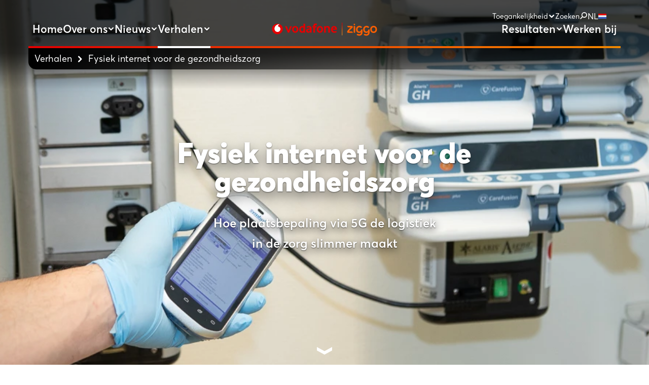

--- FILE ---
content_type: text/html; charset=utf-8
request_url: https://www.vodafoneziggo.nl/verhalen/fysiek-internet-voor-de-gezondheidszorg/
body_size: 30331
content:
<!DOCTYPE html><html lang="nl"><head><meta charSet="utf-8" data-next-head=""/><meta name="viewport" content="width=device-width" data-next-head=""/><meta name="apple-mobile-web-app-capable" content="yes" data-next-head=""/><title data-next-head="">Fysiek internet voor de gezondheidszorg</title><meta name="description" content="" data-next-head=""/><meta property="og:title" content="Fysiek internet voor de gezondheidszorg" data-next-head=""/><meta property="og:site_name" content="VodafoneZiggo" data-next-head=""/><meta property="og:url" content="https://www.vodafoneziggo.nl/verhalen/fysiek-internet-voor-de-gezondheidszorg/" data-next-head=""/><meta name="twitter:card" content="summary_large_image" data-next-head=""/><meta name="twitter:site" content="@vodafoneziggo" data-next-head=""/><meta name="twitter:title" content="Fysiek internet voor de gezondheidszorg" data-next-head=""/><meta name="twitter:description" content="" data-next-head=""/><link rel="apple-touch-icon-precomposed" sizes="57x57" href="/static/apple-touch-icon-57x57.png" data-next-head=""/><link rel="apple-touch-icon-precomposed" sizes="114x114" href="/static/apple-touch-icon-114x114.png" data-next-head=""/><link rel="apple-touch-icon-precomposed" sizes="72x72" href="/static/apple-touch-icon-72x72.png" data-next-head=""/><link rel="apple-touch-icon-precomposed" sizes="60x60" href="/static/apple-touch-icon-60x60.png" data-next-head=""/><link rel="apple-touch-icon-precomposed" sizes="120x120" href="/static/apple-touch-icon-120x120.png" data-next-head=""/><link rel="apple-touch-icon-precomposed" sizes="76x76" href="/static/apple-touch-icon-76x76.png" data-next-head=""/><link rel="icon" type="image/png" href="/static/favicon-96x96.ico" sizes="96x96" data-next-head=""/><link rel="icon" type="image/png" href="/static/favicon-16x16.ico" sizes="32x32" data-next-head=""/><link rel="icon" type="image/png" href="/static/favicon-16x16.ico" sizes="16x16" data-next-head=""/><link rel="icon" type="image/png" href="/static/favicon-128.ico" sizes="128x128" data-next-head=""/><meta name="application-name" content="VodafoneZiggo" data-next-head=""/><meta name="msapplication-TileColor" content="#FFFFFF" data-next-head=""/><meta name="msapplication-square70x70logo" content="/static/mstile-70x70.png" data-next-head=""/><meta name="og:image" property="og:image" content="https://d1ize34iqy408p.cloudfront.net/images/126.width-1600_NSsZSxc.webp" data-next-head=""/><meta name="og:description" property="og:description" content="" data-next-head=""/><link rel="preload" href="/_next/static/css/321d63256bd12f35.css" as="style"/><script type="application/ld+json" data-next-head="">{"@context":"https://schema.org","@type":"BreadcrumbList","itemListElement":[[{"@type":"ListItem","position":1,"name":"VodafoneZiggo (Nederlands)","item":"https://www.vodafoneziggo.nl/"},{"@type":"ListItem","position":2,"name":"Verhalen","item":"https://www.vodafoneziggo.nl/verhalen/"},{"@type":"ListItem","position":3,"name":"Fysiek internet voor de gezondheidszorg","item":"https://www.vodafoneziggo.nl/verhalen/fysiek-internet-voor-de-gezondheidszorg/"}]]}</script><script type="application/ld+json" data-next-head="">{"@context":"https://schema.org","@type":"Organization","@id":"https://www.vodafoneziggo.nl/#organization","name":"VodafoneZiggo","url":"https://www.vodafoneziggo.nl","logo":{"@type":"ImageObject","url":"https://www.vodafoneziggo.nl/media/images/image002-1-200x143.width-600.png"},"contactPoint":[]}</script><link rel="preload" as="image" imageSrcSet="https://d1ize34iqy408p.cloudfront.net/images/126.width-192_4vFYprW.webp 192w, https://d1ize34iqy408p.cloudfront.net/images/126.width-416_8wGYulB.webp 256w, https://d1ize34iqy408p.cloudfront.net/images/126.width-416_8wGYulB.webp 384w, https://d1ize34iqy408p.cloudfront.net/images/126.width-416_8wGYulB.webp 416w, https://d1ize34iqy408p.cloudfront.net/images/126.width-1280.webp 1280w, https://d1ize34iqy408p.cloudfront.net/images/126.width-1600_NSsZSxc.webp 1600w, https://d1ize34iqy408p.cloudfront.net/images/126.width-2560_VHe0vnN.webp 2560w" imageSizes="100vw" data-next-head=""/><link rel="stylesheet" href="/_next/static/css/321d63256bd12f35.css" data-n-g=""/><noscript data-n-css=""></noscript><script defer="" noModule="" src="/_next/static/chunks/polyfills-42372ed130431b0a.js"></script><script defer="" src="/_next/static/chunks/2626.beb31e81577a7d1f.js"></script><script defer="" src="/_next/static/chunks/5275.ef6d8ab6ceb1cc14.js"></script><script src="/_next/static/chunks/webpack-c67aacb2ed0e7e2b.js" defer=""></script><script src="/_next/static/chunks/framework-f2a667102f0fabe0.js" defer=""></script><script src="/_next/static/chunks/main-2462190a683853d5.js" defer=""></script><script src="/_next/static/chunks/pages/_app-9f0dc999c9379f2f.js" defer=""></script><script src="/_next/static/chunks/7041-2adf1d9a8e72da5e.js" defer=""></script><script src="/_next/static/chunks/1723-7197608a98052e63.js" defer=""></script><script src="/_next/static/chunks/3012-cfb90a76222744b9.js" defer=""></script><script src="/_next/static/chunks/189-04b36d12a6596952.js" defer=""></script><script src="/_next/static/chunks/pages/%5B%5B...slug%5D%5D-56f6a1eb61e4cd50.js" defer=""></script><script src="/_next/static/vXlYlUA6BTx4Kvtmj27Dt/_buildManifest.js" defer=""></script><script src="/_next/static/vXlYlUA6BTx4Kvtmj27Dt/_ssgManifest.js" defer=""></script></head><body class="bg-white"><link rel="preload" as="image" imageSrcSet="https://d1ize34iqy408p.cloudfront.net/images/126.width-192_4vFYprW.webp 192w, https://d1ize34iqy408p.cloudfront.net/images/126.width-416_8wGYulB.webp 256w, https://d1ize34iqy408p.cloudfront.net/images/126.width-416_8wGYulB.webp 384w, https://d1ize34iqy408p.cloudfront.net/images/126.width-416_8wGYulB.webp 416w, https://d1ize34iqy408p.cloudfront.net/images/126.width-1280.webp 1280w, https://d1ize34iqy408p.cloudfront.net/images/126.width-1600_NSsZSxc.webp 1600w, https://d1ize34iqy408p.cloudfront.net/images/126.width-2560_VHe0vnN.webp 2560w" imageSizes="100vw"/><div id="__next"><script>
      try {
        var d = document.documentElement,
          c = d.classList;
        c.remove('light', 'dark');
        var e = localStorage.getItem('a11y.colorScheme');
        if (e === 'system' || (!e && true)) {
          var t = '(prefers-color-scheme: dark)',
            m = window.matchMedia(t);
          if (m.media !== t || m.matches) {
            d.style.colorScheme = 'dark';
            c.add('dark');
          } else {
            d.style.colorScheme = 'light';
            c.add('light');
          }
        } else if (e) {
          c.add(e || '');
        }
        if (e === 'light' || e === 'dark') d.style.colorScheme = e;
      } catch (e) {}
    </script><div tabindex="-1"><a class="fixed -top-96 focus:top-2 -left-96 focus:left-2 bg-black text-white border-white border-1 px-4 py-2 opacity-0 focus:opacity-100 -z-[100] focus:z-[1000] " tabindex="0" href="/verhalen/fysiek-internet-voor-de-gezondheidszorg/#">Overslaan en ga naar inhoud</a><div class="relative h-full w-full min-h-screen  false bg-white dark:bg-black transition-all duration-[0.26s] ease-in-out"><div class="fixed top-0 left-0 w-full z-10 "><div class="" style="transform:none"><header class="text-white md:px-14 "><div class="md:hidden"><div class="opacity-60 absolute inset-x-0 top-0 h-24 bg-gradient-to-b from-black from-60% to-black/0 pointer-events-none"></div><div class="container max-w-[1680px] "><div class="
        z-10 flex items-center justify-between w-full h-16 m-auto py-5 md:py-9
        after:absolute after:inset-x-[25px] sm:after:inset-x-[50px] after:bottom-0 after:z-10 after:block after:h-1
        after:bg-gradient-to-r after:from-red-600 after:to-orange-600
        after:transition-all after:duration-[0.26s] after:ease-in-out
      "><div class="flex-1"><button class="translate-y-1" aria-label="Menu openen"><svg width="29" height="29" viewBox="0 0 29 29" version="1.1"><g id="Canvas" transform="translate(-2868 500)"><g id="MenuIcon"><g id="rectangle_1" filter="url(#filter0burger_d)" class="#FFFFFF transition-all duration-[0.16s] ease-in-out transform rotate-0 origin-left"><use xlink:href="#path0burger_fill" transform="translate(2870 -496)"></use></g><g id="rectangle_2" filter="url(#filter1burger_d)" class="#FFFFFF transition-all duration-[0.16s] delay-[0.16s] ease-in-out opacity-100"><use xlink:href="#path0burger_fill" transform="translate(2870 -490)"></use></g><g id="rectangle_3" filter="url(#filter2burger_d)" class="#FFFFFF transition-all duration-[0.16s] ease-in-out rotate-0"><use xlink:href="#path0burger_fill" transform="translate(2870 -484)"></use></g></g></g><defs><filter id="filter0burger_d" filterUnits="userSpaceOnUse" x="2868" y="-496" width="29" height="7" color-interpolation-filters="sRGB"><feFlood flood-opacity="0" result="BackgroundImageFix"></feFlood><feColorMatrix in="SourceAlpha" type="matrix" values="0 0 0 0 0 0 0 0 0 0 0 0 0 0 0 0 0 0 255 0"></feColorMatrix><feOffset dx="0" dy="2"></feOffset><feGaussianBlur stdDeviation="1"></feGaussianBlur><feColorMatrix type="matrix" values="0 0 0 0 0 0 0 0 0 0 0 0 0 0 0 0 0 0 0.25 0"></feColorMatrix><feBlend mode="normal" in2="BackgroundImageFix" result="effect1_dropShadow"></feBlend><feBlend mode="normal" in="SourceGraphic" in2="effect1_dropShadow" result="shape"></feBlend></filter><filter id="filter1burger_d" filterUnits="userSpaceOnUse" x="2868" y="-490" width="29" height="7" color-interpolation-filters="sRGB"><feFlood flood-opacity="0" result="BackgroundImageFix"></feFlood><feColorMatrix in="SourceAlpha" type="matrix" values="0 0 0 0 0 0 0 0 0 0 0 0 0 0 0 0 0 0 255 0"></feColorMatrix><feOffset dx="0" dy="2"></feOffset><feGaussianBlur stdDeviation="1"></feGaussianBlur><feColorMatrix type="matrix" values="0 0 0 0 0 0 0 0 0 0 0 0 0 0 0 0 0 0 0.25 0"></feColorMatrix><feBlend mode="normal" in2="BackgroundImageFix" result="effect1_dropShadow"></feBlend><feBlend mode="normal" in="SourceGraphic" in2="effect1_dropShadow" result="shape"></feBlend></filter><filter id="filter2burger_d" filterUnits="userSpaceOnUse" x="2868" y="-484" width="29" height="7" color-interpolation-filters="sRGB"><feFlood flood-opacity="0" result="BackgroundImageFix"></feFlood><feColorMatrix in="SourceAlpha" type="matrix" values="0 0 0 0 0 0 0 0 0 0 0 0 0 0 0 0 0 0 255 0"></feColorMatrix><feOffset dx="0" dy="2"></feOffset><feGaussianBlur stdDeviation="1"></feGaussianBlur><feColorMatrix type="matrix" values="0 0 0 0 0 0 0 0 0 0 0 0 0 0 0 0 0 0 0.25 0"></feColorMatrix><feBlend mode="normal" in2="BackgroundImageFix" result="effect1_dropShadow"></feBlend><feBlend mode="normal" in="SourceGraphic" in2="effect1_dropShadow" result="shape"></feBlend></filter><path id="path0burger_fill" fill="currentColor" fill-rule="evenodd" d="M 0 1.5C 0 0.671573 0.671573 0 1.5 0L 23.5 0C 24.3284 0 25 0.671573 25 1.5C 25 2.32843 24.3284 3 23.5 3L 1.5 3C 0.671573 3 0 2.32843 0 1.5Z"></path></defs></svg></button></div><div class="flex flex-none"><a aria-label="Stroom door naar home" href="/"><svg viewBox="0 0 1884 249" class="relative w-48 sm:w-52 lg:w-72"><defs><linearGradient id="logoIconLineGradient-_R_55iladm_" x1="1257.362148" y1="5.461" x2="1257.362148" y2="237.629063" gradientUnits="userSpaceOnUse"><stop offset=".160594" stop-color="#e60000"></stop><stop offset=".554703" stop-color="#ff5f00"></stop><stop offset="1" stop-color="#f7931e"></stop></linearGradient></defs><path d="M1422.331642,166.004707c20.744561,0,26.601849,12.690848,25.381581,25.869806h-83.222298c-10.494307,0-18.548078-8.053807-18.548078-18.304108,0-5.61326,2.440537-10.494355,4.392966-13.911122,11.470522-20.256546,41.001015-48.07879,60.281254-66.871007h-34.899674c-20.744561,0-26.601849-12.690848-25.381581-25.869806h77.853118c11.958629,0,19.280239,8.053807,19.280239,18.304108,0,4.881095-1.464322,9.274081-6.101342,13.911122-15.131327,15.131396-47.102357,42.95364-63.942059,66.871007h44.905874M1476.023448,66.186306c-7.32161,0-13.422951,5.12515-13.422951,14.643286v97.133799c0,9.518136,6.101342,14.643286,13.422951,14.643286s13.422951-5.12515,13.422951-14.643286v-97.133799c0-9.518136-6.101342-14.643286-13.422951-14.643286M1819.406949,64.966032c32.215083,0,59.549093,23.429258,59.549093,59.061255v10.73841c0,35.876051-27.33401,59.061255-59.549093,59.061255s-59.549093-23.185203-59.549093-59.061255v-10.73841c0-35.631997,27.33401-59.061255,59.549093-59.061255M1852.110139,124.759451c0-23.429258-16.351595-33.923613-32.703191-33.923613s-32.703191,10.494355-32.703191,33.923613v9.274081c0,23.673313,16.351595,33.923613,32.703191,33.923613s32.703191-10.2503,32.703191-33.923613v-9.274081ZM1718.85684,149.897093c-3.660805,9.274081-9.029985,18.060053-27.089956,18.060053-15.131327,0-31.238869-10.2503-31.238869-33.923613v-9.274081c0-23.429258,16.107542-33.923613,31.726976-33.923613,11.714576,0,19.036186,5.61326,22.452937,8.053807,3.172698,2.196493,5.369181,3.416767,8.785932,3.416767,7.565663,0,13.422951-6.101369,13.422951-13.667067,0-2.928657-.976215-6.833534-6.101342-11.226519-7.565663-6.345424-22.208883-12.446793-38.316425-12.446793-31.482922,0-58.816932,22.453039-58.816932,59.061255v10.73841c0,35.876051,25.869688,58.32909,54.912074,58.32909,13.514948,0,24.615993-4.576265,32.459137-12.038973v5.693549c0,24.893587-19.524293,31.483065-31.726976,31.483065-11.470522,0-20.256454-7.565698-27.578064-7.565698-10.0062,0-15.619434,9.030027-18.792132,18.060053,14.155112,10.982465,33.923459,15.375451,44.905874,15.375451,34.899674,0,60.037201-20.744656,60.037201-57.596926v-57.840981c-21.476722-1.708383-24.64942,10.2503-29.042386,21.232765M1591.460829,149.897093c-3.660805,9.274081-9.029985,18.060053-27.089956,18.060053-15.131327,0-31.238869-10.2503-31.238869-33.923613v-9.274081c0-23.429258,16.107542-33.923613,31.726976-33.923613,11.714576,0,19.036186,5.61326,22.452937,8.053807,3.172698,2.196493,5.369181,3.416767,8.785932,3.416767,7.565663,0,13.422951-6.101369,13.422951-13.667067,0-2.928657-.976215-6.833534-6.101342-11.226519-7.565663-6.345424-22.208883-12.446793-38.316425-12.446793-31.482922,0-58.816932,22.453039-58.816932,59.061255v10.73841c0,35.876051,25.869688,58.32909,54.912074,58.32909,13.514948,0,24.615993-4.576265,32.459137-12.038973v5.693549c0,24.893587-19.524293,31.483065-31.726976,31.483065-11.470522,0-20.256454-7.565698-27.578064-7.565698-10.0062,0-15.619434,9.030027-18.792132,18.060053,14.155112,10.982465,33.923459,15.375451,44.905874,15.375451,34.899674,0,60.037201-20.744656,60.037201-57.596926v-57.840981c-21.476722-1.708383-24.64942,10.2503-29.042386,21.232765M1476.046819,52.730556c7.377005,0,13.35725-5.980272,13.35725-13.357311s-5.980244-13.357311-13.35725-13.357311-13.35725,5.980272-13.35725,13.357311,5.980244,13.357311,13.35725,13.357311Z" fill="#FF5F00"></path><circle cx="101.498425" cy="121.706723" r="96.498425" fill="#E60000"></circle><path d="M154.281361,123.99764c-.081497-24.531707-13.420269-42.260672-42.803862-49.417417-.060111-.304823-.115121-.959894-.117156-1.572383-.061592-18.539987,13.913208-34.881737,31.472855-38.52351-1.655244-.55961-4.358912-.775299-6.943907-.766711-20.082554.066717-42.225614,8.655852-58.389009,22.04009-16.571602,13.722269-29.535289,36.852269-29.455461,60.881511.120711,36.335401,27.704558,58.964671,54.218385,58.876589,32.732364-.108741,52.099651-26.986736,52.018155-51.51817Z" fill="#fff"></path><path d="M311.809744,188.167559l47.716911-117.350881h-30.676287l-29.701633,77.909036-30.676287-77.909036h-32.138269l49.178892,117.350881h26.296673ZM471.285787,106.606734c-2.354359-7.303577-5.882733-13.835025-10.588287-19.600673-4.711883-5.759319-10.553478-10.385762-17.531115-13.876163-6.980802-3.487236-15.176756-5.234019-24.591028-5.234019s-17.651365,1.746783-24.711278,5.234019c-7.059913,3.490401-12.901509,8.116843-17.527951,13.876163-4.626442,5.765648-8.120008,12.297096-10.468038,19.600673-2.357524,7.303577-3.531539,14.771705-3.531539,22.398057,0,7.632681,1.174015,15.138783,3.531539,22.521471,2.34803,7.389017,5.841595,13.999577,10.468038,19.844337,4.626442,5.841595,10.468038,10.550314,17.527951,14.119826,7.059913,3.569512,15.297006,5.354268,24.711278,5.354268s17.651365-1.784756,24.714442-5.354268c7.059913-3.569512,12.901509-8.278231,17.527951-14.119826,4.626442-5.84476,8.113679-12.45532,10.468038-19.844337,2.351195-7.382688,3.531539-14.88879,3.531539-22.521471,0-7.626352-1.180344-15.09448-3.531539-22.398057ZM443.410048,142.93475c-1.136042,4.309996-2.841686,8.101021-5.113769,11.357251-2.275248,3.256231-5.031493,5.825773-8.278231,7.69597s-7.059913,2.806877-11.442692,2.806877c-4.379614,0-8.237093-.936681-11.562941-2.806877-3.329013-1.870197-6.088423-4.439739-8.278231-7.69597-2.189807-3.256231-3.857478-7.047255-4.990355-11.357251-1.139206-4.316325-1.705645-8.999728-1.705645-14.050208,0-4.885928.566439-9.525028,1.705645-13.92363,1.132877-4.398601,2.838522-8.183297,5.113769-11.360416,2.268919-3.177119,5.028329-5.702359,8.275066-7.572556,3.246737-1.870197,7.063078-2.813206,11.442692-2.813206,4.382779,0,8.195955.943009,11.442692,2.813206s6.002983,4.395437,8.278231,7.572556c2.272083,3.177119,3.977728,6.961815,5.113769,11.360416,1.132877,4.398601,1.705645,9.037701,1.705645,13.92363,0,5.05048-.572767,9.733883-1.705645,14.050208ZM595.68574,188.167559V25.7769h-30.192125v45.49546c-7.120038-2.249932-13.749584-3.37648-19.898132-3.37648-9.385792,0-17.556431,1.746783-24.508752,5.234019-6.95865,3.490401-12.74645,8.116843-17.35707,13.876163-4.61062,5.765648-8.047225,12.297096-10.312979,19.600673-2.265754,7.303577-3.395467,14.771705-3.395467,22.398057,0,8.120008,1.091739,15.910911,3.275217,23.372711,2.183478,7.468129,5.379584,14.043879,9.585153,19.720923,4.208733,5.683372,9.385792,10.227539,15.53434,13.632499,6.145384,3.411289,13.268586,5.113769,21.356949,5.113769,6.145384,0,11.486994-1.17718,16.018503-3.531539,4.52518-2.34803,8.167475-5.069467,10.920556-8.151652l1.227811,9.006057h27.745996ZM565.493615,154.779328c-1.613875,2.768904-4.360628,5.173894-8.233928,7.208643-3.873301,2.034749-7.670654,3.050541-11.382567,3.050541-4.518851,0-8.433289-1.015792-11.743316-3.050541-3.310026-2.034749-6.056779-4.721376-8.237093-8.059883-2.177149-3.341671-3.791025-7.246616-4.841626-11.727493-1.050601-4.480877-1.575902-9.16428-1.575902-14.050208,0-4.398601.604412-8.670624,1.816401-12.822397,1.208824-4.158102,3.028389-7.898495,5.449202-11.240166,2.420813-3.341671,5.49034-5.983996,9.202253-7.936469,3.715078-1.955637,8.154817-2.93662,13.322382-2.93662,5.003013,0,10.414242,1.142371,16.224193,3.420783v58.143811ZM710.622137,188.056803v-75.409112c0-7.942798-1.094904-14.714745-3.287875-20.306348-2.189807-5.591603-5.234019-10.214881-9.129471-13.86034-3.895452-3.651788-8.521894-6.322594-13.876163-8.028238-5.357433-1.705645-11.284469-2.556885-17.774779-2.556885-5.51882,0-10.673728.528465-15.458393,1.582231-4.790994,1.060095-9.091497,2.354359-12.904673,3.895452-3.81634,1.544257-7.059913,3.126488-9.737047,4.746692-2.680299,1.626533-4.66758,3.006238-5.965009,4.139115l9.980711,21.182904c1.142371-.974654,2.648654-2.069558,4.528344-3.287875,1.873361-1.218318,4.034688-2.433471,6.483981-3.651788,2.446129-1.218318,5.221361-2.230945,8.322533-3.041047,3.094843-.810102,6.357403-1.221482,9.787679-1.221482,5.87324,0,10.480696,1.38287,13.822367,4.139115,3.344836,2.765739,5.018836,7.389017,5.018836,13.879327v1.70248c-3.098008.329104-6.964979.696181-11.607244,1.098068-4.645429.408216-8.920616,1.015792-12.83189,1.825894-5.537807.974654-10.831951,2.436635-15.882431,4.382779-5.05048,1.946144-9.528193,4.465055-13.439467,7.54724-3.911274,3.08535-7.002953,6.860552-9.284529,11.322442-2.284741,4.46189-3.420783,9.613633-3.420783,15.458393s1.098068,11.078779,3.297369,15.705221c2.199301,4.623278,5.091618,8.51873,8.673788,11.683191,3.585335,3.164461,7.69597,5.601096,12.338234,7.303577,4.6391,1.705645,9.490219,2.556885,14.540699,2.556885,6.028299,0,11.562941-1.025285,16.613422-3.069527,5.047316-2.044242,9.202253-4.876435,12.461648-8.480756l1.208824,8.762393h27.52132ZM680.67684,157.003944c-2.617009,2.436635-5.762484,4.468219-9.439588,6.088423-3.67394,1.623369-7.474457,2.433471-11.392061,2.433471-5.22769,0-9.271871-1.174015-12.132544-3.528374s-4.287845-5.480847-4.287845-9.376299c0-3.7309,1.265785-7.180163,3.797354-10.344624,2.534733-3.167626,7.069406-5.398571,13.604019-6.696,3.104336-.648715,6.373225-1.17718,9.803501-1.582231,3.430276-.405051,6.778276-.689853,10.047165-.854405v23.860038ZM807.304309,27.482543c-.813266-.487327-3.613813-1.420842-8.398476-2.803711-4.790992-1.373376-10.83511-2.069557-18.138684-2.069557-5.518818,0-10.632585.772128-15.338137,2.316385-4.708716,1.544256-8.806692,3.977726-12.293926,7.303573-3.493564,3.329012-6.20867,7.629513-8.157977,12.904667-1.946143,5.275155-2.920796,11.727488-2.920796,19.353836v6.32892h-15.5818v24.347354h15.5818v93.003474h30.188947v-93.003474h25.078344v-24.347354h-25.322008v-5.601094c0-5.677041,1.420842-9.775016,4.262527-12.290762,2.83852-2.515746,6.366893-3.775201,10.588283-3.775201,4.708716,0,8.480752.446189,11.322437,1.338567,2.83852.892378,4.74669,1.58223,5.721343,2.069557l3.408123-25.07518ZM912.358131,106.606734c-2.354359-7.303577-5.882733-13.835025-10.588287-19.600673-4.711883-5.759319-10.553478-10.385762-17.531115-13.876163-6.980802-3.487236-15.176756-5.234019-24.591028-5.234019s-17.651365,1.746783-24.711278,5.234019c-7.059913,3.490401-12.901509,8.116843-17.527951,13.876163-4.626442,5.765648-8.120008,12.297096-10.468038,19.600673-2.357524,7.303577-3.531539,14.771705-3.531539,22.398057,0,7.632681,1.174015,15.138783,3.531539,22.521471,2.34803,7.389017,5.841595,13.999577,10.468038,19.844337,4.626442,5.841595,10.468038,10.550314,17.527951,14.119826s15.297006,5.354268,24.711278,5.354268,17.651365-1.784756,24.714442-5.354268c7.059913-3.569512,12.901509-8.278231,17.527951-14.119826,4.626442-5.84476,8.113679-12.45532,10.468038-19.844337,2.351195-7.382688,3.531539-14.88879,3.531539-22.521471,0-7.626352-1.180344-15.09448-3.531539-22.398057ZM884.482391,142.93475c-1.136042,4.309996-2.841686,8.101021-5.113769,11.357251-2.275248,3.256231-5.031493,5.825773-8.278231,7.69597-3.246737,1.870197-7.059913,2.806877-11.442692,2.806877-4.379614,0-8.237093-.936681-11.562941-2.806877-3.329013-1.870197-6.088423-4.439739-8.278231-7.69597-2.189807-3.256231-3.857478-7.047255-4.990355-11.357251-1.139206-4.316325-1.705645-8.999728-1.705645-14.050208,0-4.885928.566439-9.525028,1.705645-13.92363,1.132877-4.398601,2.838522-8.183297,5.113769-11.360416,2.268919-3.177119,5.028329-5.702359,8.275066-7.572556,3.246737-1.870197,7.063078-2.813206,11.442692-2.813206,4.382779,0,8.195955.943009,11.442692,2.813206,3.246737,1.870197,6.002983,4.395437,8.278231,7.572556,2.272083,3.177119,3.977728,6.961815,5.113769,11.360416,1.132877,4.398601,1.705645,9.037701,1.705645,13.92363,0,5.05048-.572767,9.733883-1.705645,14.050208ZM1039.787821,188.167559v-69.387142c0-9.088333-1.015792-16.879236-3.044212-23.372711-2.031584-6.49031-4.911244-11.768631-8.642144-15.825471-3.734064-4.056839-8.199119-7.018775-13.388836-8.885807-5.19921-1.863868-10.876253-2.800548-17.043788-2.800548-6.006147,0-11.971157,1.05693-17.895028,3.164461-5.927036,2.110696-11.240166,5.113769-15.94572,9.009221l-1.461981-9.252885h-27.511826v117.350881h30.18896v-83.263305c2.923962-2.923962,6.370061-5.601096,10.347788-8.037732,3.974563-2.433471,8.316204-3.651788,13.024923-3.651788,6.654862,0,11.847743,2.436635,15.581807,7.303577,3.734064,4.87327,5.601096,11.771796,5.601096,20.695577v66.953671h30.18896ZM1164.388483,137.039358v-5.357433c0-11.195864-1.338567-20.8538-4.015701-28.970643-2.677134-8.113679-6.328923-14.730567-10.955365-19.844337-4.626442-5.110605-10.104125-8.885807-16.433047-11.319278-6.332087-2.433471-13.230613-3.651788-20.695577-3.651788-7.468129,0-14.486904,1.38287-21.05949,4.139115-6.572586,2.762575-12.338234,6.737138-17.287452,11.930019-4.952382,5.196045-8.847834,11.604079-11.686355,19.233596-2.841686,7.629516-4.259365,16.395074-4.259365,26.293509,0,10.553478,1.541093,19.641811,4.626442,27.268163,3.079021,7.629516,7.218136,13.999577,12.417346,19.110182,5.189716,5.113769,11.237002,8.888972,18.135527,11.322442,6.898526,2.436635,14.160964,3.651788,21.79048,3.651788,6.002983,0,11.524968-.449353,16.556461-1.338567,5.028329-.895543,9.411108-1.946144,13.148337-3.164461,3.7309-1.218318,6.854223-2.515747,9.373134-3.895452,2.512582-1.376541,4.338476-2.474609,5.477682-3.284711l-8.034567-24.594193c-.977819.974654-2.442964,2.031584-4.398601,3.167626-1.955637,1.136042-4.322654,2.275248-7.091558,3.408125-2.768904,1.139206-5.949187,2.069558-9.531357,2.797384-3.585335.734155-7.414333,1.098068-11.486994,1.098068-8.797202,0-15.967872-2.192972-21.505679-6.572586-5.540972-4.382779-8.635815-11.524968-9.287694-21.426567h76.203392ZM1088.916082,115.372292c.813267-7.790904,3.591664-13.632499,8.322533-17.531115,4.734034-3.892287,9.708567-5.841595,14.933093-5.841595,2.446129,0,4.854284.449353,7.218136,1.338567,2.367017.895543,4.572647,2.275248,6.613724,4.139115,2.037913,1.867032,3.749887,4.300503,5.139085,7.303577,1.38287,3.003074,2.243603,6.534613,2.569543,10.591452h-44.796114Z" fill="#E60000"></path><line x1="1257.362148" y1="10" x2="1257.362148" y2="233.090063" fill="none" stroke="url(#logoIconLineGradient-_R_55iladm_)" stroke-linecap="round" stroke-miterlimit="10" stroke-width="9.078px"></line></svg></a></div><div class="flex flex-1 justify-end"><a class="text-white cursor-pointer relative" aria-label="Zoeken" href="https://www.vodafoneziggo.nl/zoeken/"><svg width="26" height="26" viewBox="0 0 26 26" xmlns="http://www.w3.org/2000/svg"><defs><path d="M10 16.1l-5.6 5.6a1.4 1.4 0 1 1-2-2L8 14.2a8.9 8.9 0 1 1 2 2zm5.1-1.1a6.1 6.1 0 1 0 0-12.2 6.1 6.1 0 0 0 0 12.2z" id="b"></path><filter x="-18.2%" y="-9%" width="136.4%" height="136.2%" filterUnits="objectBoundingBox" id="a"><feOffset dy="2" in="SourceAlpha" result="shadowOffsetOuter1"></feOffset><feGaussianBlur stdDeviation="1" in="shadowOffsetOuter1" result="shadowBlurOuter1"></feGaussianBlur><feColorMatrix values="0 0 0 0 0 0 0 0 0 0 0 0 0 0 0 0 0 0 0.25 0" in="shadowBlurOuter1"></feColorMatrix></filter></defs><g fill-rule="nonzero" fill="#fff"><use fill="#000" filter="url(#a)" href="#b"></use><use fill-rule="evenodd" href="#b"></use></g></svg></a></div></div></div><div class="container max-w-[1680px] lg:mt-6 lg:max-w-none lg:px-0 relative"><nav aria-label="Breadcrumbs" class="absolute inline-flex items-center py-1.5 sm:py-3 pl-3 sm:pr-20 w-[calc(100vw-64px)] sm:w-[calc(100vw-120px)] text-lg leading-none semi-bold rounded-bl-xl bg-gradient-to-r text-white text-shadow-xs from-black to-transparent "><a class="flex sm:inline-flex items-center transition-all duration-[0.16s] ease-in-out hover:opacity-70" href="https://www.vodafoneziggo.nl/verhalen/"><svg width="33" height="29" viewBox="0 0 33 29" version="1.1" class="sm:hidden mr-2 w-5"><g id="Canvas" transform="translate(-840 -1492)"><g id="MenuIcon"><g id="Combined Shape"><use xlink:href="#path10_fill" transform="translate(845.923 1497.22)" fill="currentColor"></use></g></g></g><defs><filter id="dropshadow123" height="130%"><feGaussianBlur in="SourceAlpha" stdDeviation="3"></feGaussianBlur><feOffset dx="2" dy="2" result="offsetblur"></feOffset><feComponentTransfer><feFuncA type="linear" slope="0.5"></feFuncA></feComponentTransfer><feMerge><feMergeNode></feMergeNode><feMergeNode in="SourceGraphic"></feMergeNode></feMerge></filter><path id="path10_fill" fill-rule="evenodd" d="M 5.10553 7.77823L 20.4323 7.77823C 21.2607 7.77823 21.9323 8.44986 21.9323 9.27823C 21.9323 10.1066 21.2607 10.7782 20.4323 10.7782L 5.10553 10.7782L 10.307 15.9958C 10.891 16.5816 10.891 17.5313 10.307 18.1171C 9.72302 18.7029 8.77618 18.7029 8.1922 18.1171L 0.659119 10.5607C 0.620422 10.5219 0.58429 10.4815 0.55072 10.4397C 0.214539 10.1646 0 9.74649 0 9.27823C 0 8.80997 0.214539 8.39188 0.55072 8.11673C 0.58429 8.07498 0.620422 8.03458 0.659119 7.99576L 8.1922 0.439362C 8.77618 -0.146454 9.72302 -0.146454 10.307 0.439362C 10.891 1.02518 10.891 1.97488 10.307 2.5607L 5.10553 7.77823Z"></path></defs></svg><span>Verhalen</span></a><svg xmlns="http://www.w3.org/2000/svg" viewBox="0 0 10 6" width="16" height="16" class="origin-center -rotate-90 relative hidden sm:inline-block mr-2 ml-2 h-2"><path fill="currentColor" fill-rule="evenodd" d="M3.827 5.243L.292 1.707A1 1 0 0 1 1.706.293l2.828 2.828L7.363.293a1 1 0 1 1 1.414 1.414L5.241 5.243a1 1 0 0 1-1.414 0z"></path></svg><span class="hidden sm:inline-block">Fysiek internet voor de gezondheidszorg</span></nav></div></div><div class="hidden md:block"><div class="opacity-60 absolute inset-x-0 top-0 h-24 md:h-44 bg-gradient-to-b from-black from-60% to-black/0 pointer-events-none" style="transform:none"></div><div class="relative"><nav class="pt-11 relative z-50" aria-label="Main"><div class="relative flex items-end gap-4 md:px-2 [@media(min-width:1320px)]:px-14" style="transform:none"><div class="absolute top-[calc(100%_+_20px)] inset-x-0 h-1 bg-gradient-to-r from-red-600 to-orange-600"></div><div class="flex-1" style="opacity:1"><div class="flex justify-start gap-2 lg:gap-3" style="opacity:1"><a class="relative flyout-menu__title font-semibold text-shadow flex-none" href="/"><span>Home</span></a><div class="leading-none" data-headlessui-state=""><button class="relative inline-flex items-center justify-center gap-1 [@media(min-width:1320px)]:gap-1.5 flex-none" type="button" aria-expanded="false" data-headlessui-state=""><span class="font-semibold flyout-menu__title text-shadow">Over ons</span><span style="transform:none"><svg width="14" height="11" viewBox="0 0 14 11" fill="none" xmlns="http://www.w3.org/2000/svg" class="flex-none mt-1"><g filter="url(#filter0_d_136_70)"><path fill-rule="evenodd" clip-rule="evenodd" d="M6.20649 5.79351L2.30946 1.89537C2.10865 1.68745 1.99753 1.40898 2.00004 1.11993C2.00255 0.830879 2.11849 0.55438 2.32289 0.349983C2.52729 0.145587 2.80379 0.0296468 3.09283 0.027135C3.38188 0.0246233 3.66036 0.13574 3.86827 0.336554L6.9859 3.45418L10.1046 0.336554C10.2063 0.231262 10.328 0.147278 10.4625 0.0895015C10.597 0.0317251 10.7416 0.00131361 10.888 4.16236e-05C11.0344 -0.00123036 11.1795 0.0266626 11.315 0.082093C11.4505 0.137523 11.5736 0.219381 11.6771 0.32289C11.7806 0.426398 11.8625 0.549485 11.9179 0.684968C11.9733 0.820451 12.0012 0.965616 12 1.11199C11.9987 1.25837 11.9683 1.40303 11.9105 1.53753C11.8527 1.67203 11.7687 1.79367 11.6634 1.89537L7.76531 5.79351C7.55858 6.00018 7.27822 6.11628 6.9859 6.11628C6.69358 6.11628 6.41323 6.00018 6.20649 5.79351Z" fill="currentColor"></path></g><defs><filter id="filter0_d_136_70" x="0" y="0" width="14" height="10.1163" filterUnits="userSpaceOnUse" color-interpolation-filters="sRGB"><feFlood flood-opacity="0" result="BackgroundImageFix"></feFlood><feColorMatrix in="SourceAlpha" type="matrix" values="0 0 0 0 0 0 0 0 0 0 0 0 0 0 0 0 0 0 127 0" result="hardAlpha"></feColorMatrix><feOffset dy="2"></feOffset><feGaussianBlur stdDeviation="1"></feGaussianBlur><feColorMatrix type="matrix" values="0 0 0 0 0 0 0 0 0 0 0 0 0 0 0 0 0 0 0.25 0"></feColorMatrix><feBlend mode="normal" in2="BackgroundImageFix" result="effect1_dropShadow_136_70"></feBlend><feBlend mode="normal" in="SourceGraphic" in2="effect1_dropShadow_136_70" result="shape"></feBlend></filter></defs></svg></span></button><div class="absolute top-[calc(100%_+_20px)] inset-x-0 z-40" id="headlessui-popover-panel-_R_lleacqiladm_" tabindex="-1" style="--button-width:0px" data-headlessui-state=""></div></div><span hidden="" style="position:fixed;top:1px;left:1px;width:1px;height:0;padding:0;margin:-1px;overflow:hidden;clip:rect(0, 0, 0, 0);white-space:nowrap;border-width:0;display:none"></span><div class="leading-none" data-headlessui-state=""><button class="relative inline-flex items-center justify-center gap-1 [@media(min-width:1320px)]:gap-1.5 flex-none" type="button" aria-expanded="false" data-headlessui-state=""><span class="font-semibold flyout-menu__title text-shadow">Nieuws</span><span style="transform:none"><svg width="14" height="11" viewBox="0 0 14 11" fill="none" xmlns="http://www.w3.org/2000/svg" class="flex-none mt-1"><g filter="url(#filter0_d_136_70)"><path fill-rule="evenodd" clip-rule="evenodd" d="M6.20649 5.79351L2.30946 1.89537C2.10865 1.68745 1.99753 1.40898 2.00004 1.11993C2.00255 0.830879 2.11849 0.55438 2.32289 0.349983C2.52729 0.145587 2.80379 0.0296468 3.09283 0.027135C3.38188 0.0246233 3.66036 0.13574 3.86827 0.336554L6.9859 3.45418L10.1046 0.336554C10.2063 0.231262 10.328 0.147278 10.4625 0.0895015C10.597 0.0317251 10.7416 0.00131361 10.888 4.16236e-05C11.0344 -0.00123036 11.1795 0.0266626 11.315 0.082093C11.4505 0.137523 11.5736 0.219381 11.6771 0.32289C11.7806 0.426398 11.8625 0.549485 11.9179 0.684968C11.9733 0.820451 12.0012 0.965616 12 1.11199C11.9987 1.25837 11.9683 1.40303 11.9105 1.53753C11.8527 1.67203 11.7687 1.79367 11.6634 1.89537L7.76531 5.79351C7.55858 6.00018 7.27822 6.11628 6.9859 6.11628C6.69358 6.11628 6.41323 6.00018 6.20649 5.79351Z" fill="currentColor"></path></g><defs><filter id="filter0_d_136_70" x="0" y="0" width="14" height="10.1163" filterUnits="userSpaceOnUse" color-interpolation-filters="sRGB"><feFlood flood-opacity="0" result="BackgroundImageFix"></feFlood><feColorMatrix in="SourceAlpha" type="matrix" values="0 0 0 0 0 0 0 0 0 0 0 0 0 0 0 0 0 0 127 0" result="hardAlpha"></feColorMatrix><feOffset dy="2"></feOffset><feGaussianBlur stdDeviation="1"></feGaussianBlur><feColorMatrix type="matrix" values="0 0 0 0 0 0 0 0 0 0 0 0 0 0 0 0 0 0 0.25 0"></feColorMatrix><feBlend mode="normal" in2="BackgroundImageFix" result="effect1_dropShadow_136_70"></feBlend><feBlend mode="normal" in="SourceGraphic" in2="effect1_dropShadow_136_70" result="shape"></feBlend></filter></defs></svg></span></button><div class="absolute top-[calc(100%_+_20px)] inset-x-0 z-40" id="headlessui-popover-panel-_R_lneacqiladm_" tabindex="-1" style="--button-width:0px" data-headlessui-state=""></div></div><span hidden="" style="position:fixed;top:1px;left:1px;width:1px;height:0;padding:0;margin:-1px;overflow:hidden;clip:rect(0, 0, 0, 0);white-space:nowrap;border-width:0;display:none"></span><div class="leading-none" data-headlessui-state=""><button class="relative inline-flex items-center justify-center gap-1 [@media(min-width:1320px)]:gap-1.5 flex-none" type="button" aria-expanded="false" data-headlessui-state=""><span class="font-semibold flyout-menu__title text-shadow">Verhalen</span><span style="transform:none"><svg width="14" height="11" viewBox="0 0 14 11" fill="none" xmlns="http://www.w3.org/2000/svg" class="flex-none mt-1"><g filter="url(#filter0_d_136_70)"><path fill-rule="evenodd" clip-rule="evenodd" d="M6.20649 5.79351L2.30946 1.89537C2.10865 1.68745 1.99753 1.40898 2.00004 1.11993C2.00255 0.830879 2.11849 0.55438 2.32289 0.349983C2.52729 0.145587 2.80379 0.0296468 3.09283 0.027135C3.38188 0.0246233 3.66036 0.13574 3.86827 0.336554L6.9859 3.45418L10.1046 0.336554C10.2063 0.231262 10.328 0.147278 10.4625 0.0895015C10.597 0.0317251 10.7416 0.00131361 10.888 4.16236e-05C11.0344 -0.00123036 11.1795 0.0266626 11.315 0.082093C11.4505 0.137523 11.5736 0.219381 11.6771 0.32289C11.7806 0.426398 11.8625 0.549485 11.9179 0.684968C11.9733 0.820451 12.0012 0.965616 12 1.11199C11.9987 1.25837 11.9683 1.40303 11.9105 1.53753C11.8527 1.67203 11.7687 1.79367 11.6634 1.89537L7.76531 5.79351C7.55858 6.00018 7.27822 6.11628 6.9859 6.11628C6.69358 6.11628 6.41323 6.00018 6.20649 5.79351Z" fill="currentColor"></path></g><defs><filter id="filter0_d_136_70" x="0" y="0" width="14" height="10.1163" filterUnits="userSpaceOnUse" color-interpolation-filters="sRGB"><feFlood flood-opacity="0" result="BackgroundImageFix"></feFlood><feColorMatrix in="SourceAlpha" type="matrix" values="0 0 0 0 0 0 0 0 0 0 0 0 0 0 0 0 0 0 127 0" result="hardAlpha"></feColorMatrix><feOffset dy="2"></feOffset><feGaussianBlur stdDeviation="1"></feGaussianBlur><feColorMatrix type="matrix" values="0 0 0 0 0 0 0 0 0 0 0 0 0 0 0 0 0 0 0.25 0"></feColorMatrix><feBlend mode="normal" in2="BackgroundImageFix" result="effect1_dropShadow_136_70"></feBlend><feBlend mode="normal" in="SourceGraphic" in2="effect1_dropShadow_136_70" result="shape"></feBlend></filter></defs></svg></span><div class="absolute -bottom-6 w-full h-1 bg-white z-50"></div></button><div class="absolute top-[calc(100%_+_20px)] inset-x-0 z-40" id="headlessui-popover-panel-_R_lpeacqiladm_" tabindex="-1" style="--button-width:0px" data-headlessui-state=""></div></div><span hidden="" style="position:fixed;top:1px;left:1px;width:1px;height:0;padding:0;margin:-1px;overflow:hidden;clip:rect(0, 0, 0, 0);white-space:nowrap;border-width:0;display:none"></span></div></div><div class="flex-none flex items-center"><a class="lg:translate-y-1" aria-label="Stroom door naar home" href="/"><svg viewBox="0 0 1884 249" class="w-48 sm:w-52 lg:w-72"><defs><linearGradient id="logoIconLineGradient-_R_ecqiladm_" x1="1257.362148" y1="5.461" x2="1257.362148" y2="237.629063" gradientUnits="userSpaceOnUse"><stop offset=".160594" stop-color="#e60000"></stop><stop offset=".554703" stop-color="#ff5f00"></stop><stop offset="1" stop-color="#f7931e"></stop></linearGradient></defs><path d="M1422.331642,166.004707c20.744561,0,26.601849,12.690848,25.381581,25.869806h-83.222298c-10.494307,0-18.548078-8.053807-18.548078-18.304108,0-5.61326,2.440537-10.494355,4.392966-13.911122,11.470522-20.256546,41.001015-48.07879,60.281254-66.871007h-34.899674c-20.744561,0-26.601849-12.690848-25.381581-25.869806h77.853118c11.958629,0,19.280239,8.053807,19.280239,18.304108,0,4.881095-1.464322,9.274081-6.101342,13.911122-15.131327,15.131396-47.102357,42.95364-63.942059,66.871007h44.905874M1476.023448,66.186306c-7.32161,0-13.422951,5.12515-13.422951,14.643286v97.133799c0,9.518136,6.101342,14.643286,13.422951,14.643286s13.422951-5.12515,13.422951-14.643286v-97.133799c0-9.518136-6.101342-14.643286-13.422951-14.643286M1819.406949,64.966032c32.215083,0,59.549093,23.429258,59.549093,59.061255v10.73841c0,35.876051-27.33401,59.061255-59.549093,59.061255s-59.549093-23.185203-59.549093-59.061255v-10.73841c0-35.631997,27.33401-59.061255,59.549093-59.061255M1852.110139,124.759451c0-23.429258-16.351595-33.923613-32.703191-33.923613s-32.703191,10.494355-32.703191,33.923613v9.274081c0,23.673313,16.351595,33.923613,32.703191,33.923613s32.703191-10.2503,32.703191-33.923613v-9.274081ZM1718.85684,149.897093c-3.660805,9.274081-9.029985,18.060053-27.089956,18.060053-15.131327,0-31.238869-10.2503-31.238869-33.923613v-9.274081c0-23.429258,16.107542-33.923613,31.726976-33.923613,11.714576,0,19.036186,5.61326,22.452937,8.053807,3.172698,2.196493,5.369181,3.416767,8.785932,3.416767,7.565663,0,13.422951-6.101369,13.422951-13.667067,0-2.928657-.976215-6.833534-6.101342-11.226519-7.565663-6.345424-22.208883-12.446793-38.316425-12.446793-31.482922,0-58.816932,22.453039-58.816932,59.061255v10.73841c0,35.876051,25.869688,58.32909,54.912074,58.32909,13.514948,0,24.615993-4.576265,32.459137-12.038973v5.693549c0,24.893587-19.524293,31.483065-31.726976,31.483065-11.470522,0-20.256454-7.565698-27.578064-7.565698-10.0062,0-15.619434,9.030027-18.792132,18.060053,14.155112,10.982465,33.923459,15.375451,44.905874,15.375451,34.899674,0,60.037201-20.744656,60.037201-57.596926v-57.840981c-21.476722-1.708383-24.64942,10.2503-29.042386,21.232765M1591.460829,149.897093c-3.660805,9.274081-9.029985,18.060053-27.089956,18.060053-15.131327,0-31.238869-10.2503-31.238869-33.923613v-9.274081c0-23.429258,16.107542-33.923613,31.726976-33.923613,11.714576,0,19.036186,5.61326,22.452937,8.053807,3.172698,2.196493,5.369181,3.416767,8.785932,3.416767,7.565663,0,13.422951-6.101369,13.422951-13.667067,0-2.928657-.976215-6.833534-6.101342-11.226519-7.565663-6.345424-22.208883-12.446793-38.316425-12.446793-31.482922,0-58.816932,22.453039-58.816932,59.061255v10.73841c0,35.876051,25.869688,58.32909,54.912074,58.32909,13.514948,0,24.615993-4.576265,32.459137-12.038973v5.693549c0,24.893587-19.524293,31.483065-31.726976,31.483065-11.470522,0-20.256454-7.565698-27.578064-7.565698-10.0062,0-15.619434,9.030027-18.792132,18.060053,14.155112,10.982465,33.923459,15.375451,44.905874,15.375451,34.899674,0,60.037201-20.744656,60.037201-57.596926v-57.840981c-21.476722-1.708383-24.64942,10.2503-29.042386,21.232765M1476.046819,52.730556c7.377005,0,13.35725-5.980272,13.35725-13.357311s-5.980244-13.357311-13.35725-13.357311-13.35725,5.980272-13.35725,13.357311,5.980244,13.357311,13.35725,13.357311Z" fill="#FF5F00"></path><circle cx="101.498425" cy="121.706723" r="96.498425" fill="#E60000"></circle><path d="M154.281361,123.99764c-.081497-24.531707-13.420269-42.260672-42.803862-49.417417-.060111-.304823-.115121-.959894-.117156-1.572383-.061592-18.539987,13.913208-34.881737,31.472855-38.52351-1.655244-.55961-4.358912-.775299-6.943907-.766711-20.082554.066717-42.225614,8.655852-58.389009,22.04009-16.571602,13.722269-29.535289,36.852269-29.455461,60.881511.120711,36.335401,27.704558,58.964671,54.218385,58.876589,32.732364-.108741,52.099651-26.986736,52.018155-51.51817Z" fill="#fff"></path><path d="M311.809744,188.167559l47.716911-117.350881h-30.676287l-29.701633,77.909036-30.676287-77.909036h-32.138269l49.178892,117.350881h26.296673ZM471.285787,106.606734c-2.354359-7.303577-5.882733-13.835025-10.588287-19.600673-4.711883-5.759319-10.553478-10.385762-17.531115-13.876163-6.980802-3.487236-15.176756-5.234019-24.591028-5.234019s-17.651365,1.746783-24.711278,5.234019c-7.059913,3.490401-12.901509,8.116843-17.527951,13.876163-4.626442,5.765648-8.120008,12.297096-10.468038,19.600673-2.357524,7.303577-3.531539,14.771705-3.531539,22.398057,0,7.632681,1.174015,15.138783,3.531539,22.521471,2.34803,7.389017,5.841595,13.999577,10.468038,19.844337,4.626442,5.841595,10.468038,10.550314,17.527951,14.119826,7.059913,3.569512,15.297006,5.354268,24.711278,5.354268s17.651365-1.784756,24.714442-5.354268c7.059913-3.569512,12.901509-8.278231,17.527951-14.119826,4.626442-5.84476,8.113679-12.45532,10.468038-19.844337,2.351195-7.382688,3.531539-14.88879,3.531539-22.521471,0-7.626352-1.180344-15.09448-3.531539-22.398057ZM443.410048,142.93475c-1.136042,4.309996-2.841686,8.101021-5.113769,11.357251-2.275248,3.256231-5.031493,5.825773-8.278231,7.69597s-7.059913,2.806877-11.442692,2.806877c-4.379614,0-8.237093-.936681-11.562941-2.806877-3.329013-1.870197-6.088423-4.439739-8.278231-7.69597-2.189807-3.256231-3.857478-7.047255-4.990355-11.357251-1.139206-4.316325-1.705645-8.999728-1.705645-14.050208,0-4.885928.566439-9.525028,1.705645-13.92363,1.132877-4.398601,2.838522-8.183297,5.113769-11.360416,2.268919-3.177119,5.028329-5.702359,8.275066-7.572556,3.246737-1.870197,7.063078-2.813206,11.442692-2.813206,4.382779,0,8.195955.943009,11.442692,2.813206s6.002983,4.395437,8.278231,7.572556c2.272083,3.177119,3.977728,6.961815,5.113769,11.360416,1.132877,4.398601,1.705645,9.037701,1.705645,13.92363,0,5.05048-.572767,9.733883-1.705645,14.050208ZM595.68574,188.167559V25.7769h-30.192125v45.49546c-7.120038-2.249932-13.749584-3.37648-19.898132-3.37648-9.385792,0-17.556431,1.746783-24.508752,5.234019-6.95865,3.490401-12.74645,8.116843-17.35707,13.876163-4.61062,5.765648-8.047225,12.297096-10.312979,19.600673-2.265754,7.303577-3.395467,14.771705-3.395467,22.398057,0,8.120008,1.091739,15.910911,3.275217,23.372711,2.183478,7.468129,5.379584,14.043879,9.585153,19.720923,4.208733,5.683372,9.385792,10.227539,15.53434,13.632499,6.145384,3.411289,13.268586,5.113769,21.356949,5.113769,6.145384,0,11.486994-1.17718,16.018503-3.531539,4.52518-2.34803,8.167475-5.069467,10.920556-8.151652l1.227811,9.006057h27.745996ZM565.493615,154.779328c-1.613875,2.768904-4.360628,5.173894-8.233928,7.208643-3.873301,2.034749-7.670654,3.050541-11.382567,3.050541-4.518851,0-8.433289-1.015792-11.743316-3.050541-3.310026-2.034749-6.056779-4.721376-8.237093-8.059883-2.177149-3.341671-3.791025-7.246616-4.841626-11.727493-1.050601-4.480877-1.575902-9.16428-1.575902-14.050208,0-4.398601.604412-8.670624,1.816401-12.822397,1.208824-4.158102,3.028389-7.898495,5.449202-11.240166,2.420813-3.341671,5.49034-5.983996,9.202253-7.936469,3.715078-1.955637,8.154817-2.93662,13.322382-2.93662,5.003013,0,10.414242,1.142371,16.224193,3.420783v58.143811ZM710.622137,188.056803v-75.409112c0-7.942798-1.094904-14.714745-3.287875-20.306348-2.189807-5.591603-5.234019-10.214881-9.129471-13.86034-3.895452-3.651788-8.521894-6.322594-13.876163-8.028238-5.357433-1.705645-11.284469-2.556885-17.774779-2.556885-5.51882,0-10.673728.528465-15.458393,1.582231-4.790994,1.060095-9.091497,2.354359-12.904673,3.895452-3.81634,1.544257-7.059913,3.126488-9.737047,4.746692-2.680299,1.626533-4.66758,3.006238-5.965009,4.139115l9.980711,21.182904c1.142371-.974654,2.648654-2.069558,4.528344-3.287875,1.873361-1.218318,4.034688-2.433471,6.483981-3.651788,2.446129-1.218318,5.221361-2.230945,8.322533-3.041047,3.094843-.810102,6.357403-1.221482,9.787679-1.221482,5.87324,0,10.480696,1.38287,13.822367,4.139115,3.344836,2.765739,5.018836,7.389017,5.018836,13.879327v1.70248c-3.098008.329104-6.964979.696181-11.607244,1.098068-4.645429.408216-8.920616,1.015792-12.83189,1.825894-5.537807.974654-10.831951,2.436635-15.882431,4.382779-5.05048,1.946144-9.528193,4.465055-13.439467,7.54724-3.911274,3.08535-7.002953,6.860552-9.284529,11.322442-2.284741,4.46189-3.420783,9.613633-3.420783,15.458393s1.098068,11.078779,3.297369,15.705221c2.199301,4.623278,5.091618,8.51873,8.673788,11.683191,3.585335,3.164461,7.69597,5.601096,12.338234,7.303577,4.6391,1.705645,9.490219,2.556885,14.540699,2.556885,6.028299,0,11.562941-1.025285,16.613422-3.069527,5.047316-2.044242,9.202253-4.876435,12.461648-8.480756l1.208824,8.762393h27.52132ZM680.67684,157.003944c-2.617009,2.436635-5.762484,4.468219-9.439588,6.088423-3.67394,1.623369-7.474457,2.433471-11.392061,2.433471-5.22769,0-9.271871-1.174015-12.132544-3.528374s-4.287845-5.480847-4.287845-9.376299c0-3.7309,1.265785-7.180163,3.797354-10.344624,2.534733-3.167626,7.069406-5.398571,13.604019-6.696,3.104336-.648715,6.373225-1.17718,9.803501-1.582231,3.430276-.405051,6.778276-.689853,10.047165-.854405v23.860038ZM807.304309,27.482543c-.813266-.487327-3.613813-1.420842-8.398476-2.803711-4.790992-1.373376-10.83511-2.069557-18.138684-2.069557-5.518818,0-10.632585.772128-15.338137,2.316385-4.708716,1.544256-8.806692,3.977726-12.293926,7.303573-3.493564,3.329012-6.20867,7.629513-8.157977,12.904667-1.946143,5.275155-2.920796,11.727488-2.920796,19.353836v6.32892h-15.5818v24.347354h15.5818v93.003474h30.188947v-93.003474h25.078344v-24.347354h-25.322008v-5.601094c0-5.677041,1.420842-9.775016,4.262527-12.290762,2.83852-2.515746,6.366893-3.775201,10.588283-3.775201,4.708716,0,8.480752.446189,11.322437,1.338567,2.83852.892378,4.74669,1.58223,5.721343,2.069557l3.408123-25.07518ZM912.358131,106.606734c-2.354359-7.303577-5.882733-13.835025-10.588287-19.600673-4.711883-5.759319-10.553478-10.385762-17.531115-13.876163-6.980802-3.487236-15.176756-5.234019-24.591028-5.234019s-17.651365,1.746783-24.711278,5.234019c-7.059913,3.490401-12.901509,8.116843-17.527951,13.876163-4.626442,5.765648-8.120008,12.297096-10.468038,19.600673-2.357524,7.303577-3.531539,14.771705-3.531539,22.398057,0,7.632681,1.174015,15.138783,3.531539,22.521471,2.34803,7.389017,5.841595,13.999577,10.468038,19.844337,4.626442,5.841595,10.468038,10.550314,17.527951,14.119826s15.297006,5.354268,24.711278,5.354268,17.651365-1.784756,24.714442-5.354268c7.059913-3.569512,12.901509-8.278231,17.527951-14.119826,4.626442-5.84476,8.113679-12.45532,10.468038-19.844337,2.351195-7.382688,3.531539-14.88879,3.531539-22.521471,0-7.626352-1.180344-15.09448-3.531539-22.398057ZM884.482391,142.93475c-1.136042,4.309996-2.841686,8.101021-5.113769,11.357251-2.275248,3.256231-5.031493,5.825773-8.278231,7.69597-3.246737,1.870197-7.059913,2.806877-11.442692,2.806877-4.379614,0-8.237093-.936681-11.562941-2.806877-3.329013-1.870197-6.088423-4.439739-8.278231-7.69597-2.189807-3.256231-3.857478-7.047255-4.990355-11.357251-1.139206-4.316325-1.705645-8.999728-1.705645-14.050208,0-4.885928.566439-9.525028,1.705645-13.92363,1.132877-4.398601,2.838522-8.183297,5.113769-11.360416,2.268919-3.177119,5.028329-5.702359,8.275066-7.572556,3.246737-1.870197,7.063078-2.813206,11.442692-2.813206,4.382779,0,8.195955.943009,11.442692,2.813206,3.246737,1.870197,6.002983,4.395437,8.278231,7.572556,2.272083,3.177119,3.977728,6.961815,5.113769,11.360416,1.132877,4.398601,1.705645,9.037701,1.705645,13.92363,0,5.05048-.572767,9.733883-1.705645,14.050208ZM1039.787821,188.167559v-69.387142c0-9.088333-1.015792-16.879236-3.044212-23.372711-2.031584-6.49031-4.911244-11.768631-8.642144-15.825471-3.734064-4.056839-8.199119-7.018775-13.388836-8.885807-5.19921-1.863868-10.876253-2.800548-17.043788-2.800548-6.006147,0-11.971157,1.05693-17.895028,3.164461-5.927036,2.110696-11.240166,5.113769-15.94572,9.009221l-1.461981-9.252885h-27.511826v117.350881h30.18896v-83.263305c2.923962-2.923962,6.370061-5.601096,10.347788-8.037732,3.974563-2.433471,8.316204-3.651788,13.024923-3.651788,6.654862,0,11.847743,2.436635,15.581807,7.303577,3.734064,4.87327,5.601096,11.771796,5.601096,20.695577v66.953671h30.18896ZM1164.388483,137.039358v-5.357433c0-11.195864-1.338567-20.8538-4.015701-28.970643-2.677134-8.113679-6.328923-14.730567-10.955365-19.844337-4.626442-5.110605-10.104125-8.885807-16.433047-11.319278-6.332087-2.433471-13.230613-3.651788-20.695577-3.651788-7.468129,0-14.486904,1.38287-21.05949,4.139115-6.572586,2.762575-12.338234,6.737138-17.287452,11.930019-4.952382,5.196045-8.847834,11.604079-11.686355,19.233596-2.841686,7.629516-4.259365,16.395074-4.259365,26.293509,0,10.553478,1.541093,19.641811,4.626442,27.268163,3.079021,7.629516,7.218136,13.999577,12.417346,19.110182,5.189716,5.113769,11.237002,8.888972,18.135527,11.322442,6.898526,2.436635,14.160964,3.651788,21.79048,3.651788,6.002983,0,11.524968-.449353,16.556461-1.338567,5.028329-.895543,9.411108-1.946144,13.148337-3.164461,3.7309-1.218318,6.854223-2.515747,9.373134-3.895452,2.512582-1.376541,4.338476-2.474609,5.477682-3.284711l-8.034567-24.594193c-.977819.974654-2.442964,2.031584-4.398601,3.167626-1.955637,1.136042-4.322654,2.275248-7.091558,3.408125-2.768904,1.139206-5.949187,2.069558-9.531357,2.797384-3.585335.734155-7.414333,1.098068-11.486994,1.098068-8.797202,0-15.967872-2.192972-21.505679-6.572586-5.540972-4.382779-8.635815-11.524968-9.287694-21.426567h76.203392ZM1088.916082,115.372292c.813267-7.790904,3.591664-13.632499,8.322533-17.531115,4.734034-3.892287,9.708567-5.841595,14.933093-5.841595,2.446129,0,4.854284.449353,7.218136,1.338567,2.367017.895543,4.572647,2.275248,6.613724,4.139115,2.037913,1.867032,3.749887,4.300503,5.139085,7.303577,1.38287,3.003074,2.243603,6.534613,2.569543,10.591452h-44.796114Z" fill="#E60000"></path><line x1="1257.362148" y1="10" x2="1257.362148" y2="233.090063" fill="none" stroke="url(#logoIconLineGradient-_R_ecqiladm_)" stroke-linecap="round" stroke-miterlimit="10" stroke-width="9.078px"></line></svg></a></div><div class="flex-1" style="opacity:1"><div class="flex flex-wrap justify-end gap-2 lg:gap-3" style="opacity:1"><div class="leading-none" data-headlessui-state=""><button class="relative inline-flex items-center justify-center gap-1 [@media(min-width:1320px)]:gap-1.5 flex-none" type="button" aria-expanded="false" data-headlessui-state=""><span class="font-semibold flyout-menu__title text-shadow">Resultaten</span><span style="transform:none"><svg width="14" height="11" viewBox="0 0 14 11" fill="none" xmlns="http://www.w3.org/2000/svg" class="flex-none mt-1"><g filter="url(#filter0_d_136_70)"><path fill-rule="evenodd" clip-rule="evenodd" d="M6.20649 5.79351L2.30946 1.89537C2.10865 1.68745 1.99753 1.40898 2.00004 1.11993C2.00255 0.830879 2.11849 0.55438 2.32289 0.349983C2.52729 0.145587 2.80379 0.0296468 3.09283 0.027135C3.38188 0.0246233 3.66036 0.13574 3.86827 0.336554L6.9859 3.45418L10.1046 0.336554C10.2063 0.231262 10.328 0.147278 10.4625 0.0895015C10.597 0.0317251 10.7416 0.00131361 10.888 4.16236e-05C11.0344 -0.00123036 11.1795 0.0266626 11.315 0.082093C11.4505 0.137523 11.5736 0.219381 11.6771 0.32289C11.7806 0.426398 11.8625 0.549485 11.9179 0.684968C11.9733 0.820451 12.0012 0.965616 12 1.11199C11.9987 1.25837 11.9683 1.40303 11.9105 1.53753C11.8527 1.67203 11.7687 1.79367 11.6634 1.89537L7.76531 5.79351C7.55858 6.00018 7.27822 6.11628 6.9859 6.11628C6.69358 6.11628 6.41323 6.00018 6.20649 5.79351Z" fill="currentColor"></path></g><defs><filter id="filter0_d_136_70" x="0" y="0" width="14" height="10.1163" filterUnits="userSpaceOnUse" color-interpolation-filters="sRGB"><feFlood flood-opacity="0" result="BackgroundImageFix"></feFlood><feColorMatrix in="SourceAlpha" type="matrix" values="0 0 0 0 0 0 0 0 0 0 0 0 0 0 0 0 0 0 127 0" result="hardAlpha"></feColorMatrix><feOffset dy="2"></feOffset><feGaussianBlur stdDeviation="1"></feGaussianBlur><feColorMatrix type="matrix" values="0 0 0 0 0 0 0 0 0 0 0 0 0 0 0 0 0 0 0.25 0"></feColorMatrix><feBlend mode="normal" in2="BackgroundImageFix" result="effect1_dropShadow_136_70"></feBlend><feBlend mode="normal" in="SourceGraphic" in2="effect1_dropShadow_136_70" result="shape"></feBlend></filter></defs></svg></span></button><div class="absolute top-[calc(100%_+_20px)] inset-x-0 z-40" id="headlessui-popover-panel-_R_areicqiladm_" tabindex="-1" style="--button-width:0px" data-headlessui-state=""></div></div><span hidden="" style="position:fixed;top:1px;left:1px;width:1px;height:0;padding:0;margin:-1px;overflow:hidden;clip:rect(0, 0, 0, 0);white-space:nowrap;border-width:0;display:none"></span><a class="relative flyout-menu__title font-semibold text-shadow flex-none" href="https://www.vodafoneziggo.nl/werken-bij/"><span>Werken bij</span></a></div></div></div><span hidden="" style="position:fixed;top:1px;left:1px;width:1px;height:0;padding:0;margin:-1px;overflow:hidden;clip:rect(0, 0, 0, 0);white-space:nowrap;border-width:0;display:none"></span></nav><div class="absolute z-50 top-5 right-0 px-7 [@media(min-width:1320px)]:px-28 flex items-center justify-end gap-8" style="opacity:1"><div data-headlessui-state=""><button class="text-sm flex items-center gap-2" type="button" aria-expanded="false" data-headlessui-state="">Toegankelijkheid<!-- --> <svg width="14" height="11" viewBox="0 0 14 11" fill="none" xmlns="http://www.w3.org/2000/svg" class="mt-1"><g filter="url(#filter0_d_136_70)"><path fill-rule="evenodd" clip-rule="evenodd" d="M6.20649 5.79351L2.30946 1.89537C2.10865 1.68745 1.99753 1.40898 2.00004 1.11993C2.00255 0.830879 2.11849 0.55438 2.32289 0.349983C2.52729 0.145587 2.80379 0.0296468 3.09283 0.027135C3.38188 0.0246233 3.66036 0.13574 3.86827 0.336554L6.9859 3.45418L10.1046 0.336554C10.2063 0.231262 10.328 0.147278 10.4625 0.0895015C10.597 0.0317251 10.7416 0.00131361 10.888 4.16236e-05C11.0344 -0.00123036 11.1795 0.0266626 11.315 0.082093C11.4505 0.137523 11.5736 0.219381 11.6771 0.32289C11.7806 0.426398 11.8625 0.549485 11.9179 0.684968C11.9733 0.820451 12.0012 0.965616 12 1.11199C11.9987 1.25837 11.9683 1.40303 11.9105 1.53753C11.8527 1.67203 11.7687 1.79367 11.6634 1.89537L7.76531 5.79351C7.55858 6.00018 7.27822 6.11628 6.9859 6.11628C6.69358 6.11628 6.41323 6.00018 6.20649 5.79351Z" fill="currentColor"></path></g><defs><filter id="filter0_d_136_70" x="0" y="0" width="14" height="10.1163" filterUnits="userSpaceOnUse" color-interpolation-filters="sRGB"><feFlood flood-opacity="0" result="BackgroundImageFix"></feFlood><feColorMatrix in="SourceAlpha" type="matrix" values="0 0 0 0 0 0 0 0 0 0 0 0 0 0 0 0 0 0 127 0" result="hardAlpha"></feColorMatrix><feOffset dy="2"></feOffset><feGaussianBlur stdDeviation="1"></feGaussianBlur><feColorMatrix type="matrix" values="0 0 0 0 0 0 0 0 0 0 0 0 0 0 0 0 0 0 0.25 0"></feColorMatrix><feBlend mode="normal" in2="BackgroundImageFix" result="effect1_dropShadow_136_70"></feBlend><feBlend mode="normal" in="SourceGraphic" in2="effect1_dropShadow_136_70" result="shape"></feBlend></filter></defs></svg></button></div><span hidden="" style="position:fixed;top:1px;left:1px;width:1px;height:0;padding:0;margin:-1px;overflow:hidden;clip:rect(0, 0, 0, 0);white-space:nowrap;border-width:0;display:none"></span><a class="text-white cursor-pointer flex gap-2 items-center text-sm" aria-label="Zoeken" href="https://www.vodafoneziggo.nl/zoeken/">Zoeken<!-- --> <svg width="26" height="26" viewBox="0 0 26 26" xmlns="http://www.w3.org/2000/svg" class="w-4 h-4"><defs><path d="M10 16.1l-5.6 5.6a1.4 1.4 0 1 1-2-2L8 14.2a8.9 8.9 0 1 1 2 2zm5.1-1.1a6.1 6.1 0 1 0 0-12.2 6.1 6.1 0 0 0 0 12.2z" id="b"></path><filter x="-18.2%" y="-9%" width="136.4%" height="136.2%" filterUnits="objectBoundingBox" id="a"><feOffset dy="2" in="SourceAlpha" result="shadowOffsetOuter1"></feOffset><feGaussianBlur stdDeviation="1" in="shadowOffsetOuter1" result="shadowBlurOuter1"></feGaussianBlur><feColorMatrix values="0 0 0 0 0 0 0 0 0 0 0 0 0 0 0 0 0 0 0.25 0" in="shadowBlurOuter1"></feColorMatrix></filter></defs><g fill-rule="nonzero" fill="#fff"><use fill="#000" filter="url(#a)" href="#b"></use><use fill-rule="evenodd" href="#b"></use></g></svg></a><div class="relative inline-flex " data-headlessui-state=""><button type="button" aria-expanded="false" data-headlessui-state=""><div class="inline-flex items-center gap-2 undefined"><span class="uppercase">nl</span><svg viewBox="0 0 14 9" fill="none" xmlns="http://www.w3.org/2000/svg" class="w-4"><rect width="14" height="3" fill="#E60000"></rect><rect y="3" width="14" height="3" fill="white"></rect><rect y="6" width="14" height="3" fill="#355CC1"></rect></svg></div></button></div><span hidden="" style="position:fixed;top:1px;left:1px;width:1px;height:0;padding:0;margin:-1px;overflow:hidden;clip:rect(0, 0, 0, 0);white-space:nowrap;border-width:0;display:none"></span></div><div style="transform:none"><div class="" style="opacity:1"><div class="container max-w-[1680px] md:pt-6 md:max-w-none md:px-0"><nav aria-label="Breadcrumbs" class="absolute inline-flex items-center py-1.5 sm:py-3 pl-3 sm:pr-20 w-[calc(100vw-64px)] sm:w-[calc(100vw-120px)] text-lg leading-none semi-bold rounded-bl-xl bg-gradient-to-r text-white text-shadow-xs from-black to-transparent "><a class="flex sm:inline-flex items-center transition-all duration-[0.16s] ease-in-out hover:opacity-70" href="https://www.vodafoneziggo.nl/verhalen/"><svg width="33" height="29" viewBox="0 0 33 29" version="1.1" class="sm:hidden mr-2 w-5"><g id="Canvas" transform="translate(-840 -1492)"><g id="MenuIcon"><g id="Combined Shape"><use xlink:href="#path10_fill" transform="translate(845.923 1497.22)" fill="currentColor"></use></g></g></g><defs><filter id="dropshadow123" height="130%"><feGaussianBlur in="SourceAlpha" stdDeviation="3"></feGaussianBlur><feOffset dx="2" dy="2" result="offsetblur"></feOffset><feComponentTransfer><feFuncA type="linear" slope="0.5"></feFuncA></feComponentTransfer><feMerge><feMergeNode></feMergeNode><feMergeNode in="SourceGraphic"></feMergeNode></feMerge></filter><path id="path10_fill" fill-rule="evenodd" d="M 5.10553 7.77823L 20.4323 7.77823C 21.2607 7.77823 21.9323 8.44986 21.9323 9.27823C 21.9323 10.1066 21.2607 10.7782 20.4323 10.7782L 5.10553 10.7782L 10.307 15.9958C 10.891 16.5816 10.891 17.5313 10.307 18.1171C 9.72302 18.7029 8.77618 18.7029 8.1922 18.1171L 0.659119 10.5607C 0.620422 10.5219 0.58429 10.4815 0.55072 10.4397C 0.214539 10.1646 0 9.74649 0 9.27823C 0 8.80997 0.214539 8.39188 0.55072 8.11673C 0.58429 8.07498 0.620422 8.03458 0.659119 7.99576L 8.1922 0.439362C 8.77618 -0.146454 9.72302 -0.146454 10.307 0.439362C 10.891 1.02518 10.891 1.97488 10.307 2.5607L 5.10553 7.77823Z"></path></defs></svg><span>Verhalen</span></a><svg xmlns="http://www.w3.org/2000/svg" viewBox="0 0 10 6" width="16" height="16" class="origin-center -rotate-90 relative hidden sm:inline-block mr-2 ml-2 h-2"><path fill="currentColor" fill-rule="evenodd" d="M3.827 5.243L.292 1.707A1 1 0 0 1 1.706.293l2.828 2.828L7.363.293a1 1 0 1 1 1.414 1.414L5.241 5.243a1 1 0 0 1-1.414 0z"></path></svg><span class="hidden sm:inline-block">Fysiek internet voor de gezondheidszorg</span></nav></div></div></div></div></div></header></div></div><div class="relative z-0 h-screen sm:h-[calc(100vh+8px)] overflow-hidden text-white "><div class="absolute top-0 left-0 -z-10 block w-full h-[150px] opacity-30" style="background:linear-gradient(180deg, #000000 58.1%, rgba(0, 0, 0, 0.0001) 100%)"></div><div class="absolute -z-20 top-0 left-0 h-full w-full" style="transform:scale(1.08)"><img alt="5Groningen_RePoint_1" decoding="async" data-nimg="fill" class="object-cover" style="position:absolute;height:100%;width:100%;left:0;top:0;right:0;bottom:0;object-position:50% 50%;color:transparent" sizes="100vw" srcSet="https://d1ize34iqy408p.cloudfront.net/images/126.width-192_4vFYprW.webp 192w, https://d1ize34iqy408p.cloudfront.net/images/126.width-416_8wGYulB.webp 256w, https://d1ize34iqy408p.cloudfront.net/images/126.width-416_8wGYulB.webp 384w, https://d1ize34iqy408p.cloudfront.net/images/126.width-416_8wGYulB.webp 416w, https://d1ize34iqy408p.cloudfront.net/images/126.width-1280.webp 1280w, https://d1ize34iqy408p.cloudfront.net/images/126.width-1600_NSsZSxc.webp 1600w, https://d1ize34iqy408p.cloudfront.net/images/126.width-2560_VHe0vnN.webp 2560w" src="https://d1ize34iqy408p.cloudfront.net/images/126.width-2560_VHe0vnN.webp"/></div><div class="relative z-10 h-[calc(100%-80px)]"><div class="container max-w-[1680px] absolute bottom-28 flex flex-col justify-end inset-x-0 h-full items-center text-center"><h1 class="max-w-[650px] xl:max-w-[860px] mb-2.5 sm:mb-[35px] heading-1 text-shadow-lg">Fysiek internet voor de gezondheidszorg</h1><h2 class="max-w-[440px] mb-[35px] paragraph-lg text-shadow-md">Hoe plaatsbepaling via 5G de logistiek in de zorg slimmer maakt</h2></div></div><div class="absolute bottom-0 z-0 h-2 w-full " aria-hidden="true"><div class="absolute bottom-7 hidden sm:flex justify-center w-full text-white"><svg width="30" height="15" viewBox="0 0 30 15" fill="none" xmlns="http://www.w3.org/2000/svg"><path fill-rule="evenodd" clip-rule="evenodd" d="M0 0L15 8.18182L30 0V6.81818L15 15L0 6.81818V0Z" fill="currentColor"></path></svg></div><div class="absolute left-1/2 hidden sm:block w-1/2 h-2 border-b-8 border-white dark:border-black border-l-[15px] border-l-transparent"></div><div class="absolute right-1/2 hidden sm:block w-1/2 h-2 border-b-8 border-white dark:border-black border-r-[15px] border-r-transparent"></div></div><div class="absolute top-0 left-0 -z-10 w-full h-full opacity-30" style="background:linear-gradient(110.84deg, #000000 -5.32%, rgba(0, 0, 0, 0.0001) 22.75%)"></div></div><main role="main" tabindex="-1" class="relative z-0 "><div class="container max-w-[1680px] "><article class="md:mx-auto max-w-[1000px] md:max-w-[1100px]"><div class="mb-8 md:mb-[50px] mt-[50px] md:mt-20 font-semibold text-xl md:text-2xl xl:text-3xl dark:text-white">&quot;De kortste lijn tussen twee punten is logistiek niet altijd de beste.&quot; Zo begint ondernemer Hans Punt van RePoint zijn betoog over de pilot die hij op touw heeft gezet. &quot;Als een vrachtwagen een stukje omrijdt en nóg een lading meepikt, is hij al snel efficiënter. Dit eenvoudige principe staat aan de basis van onze innovatie.&quot;</div><div class="rich-text text-lg"><p>RePoint voert een pilot uit binnen 5Groningen, de proeftuin voor de nieuwste generatie mobiel internet. Ondernemers en non-profitorganisaties werken hierin samen met experts als VodafoneZiggo om diverse toepassingen met 5G te testen.</p><p><b>Zo gevonden</b><br/>RePoint zorgt voor de zorg. Meer dan 1.500 zorglocaties in Noord-Europa maken gebruik van hun logistieke software. Hans Punt: &quot;Bedden, rolstoelen, bloeddrukmeters, infuuspompen – in een ziekenhuis vind je al snel zo&#x27;n 25.000 middelen waar het medisch personeel nooit naast mag grijpen. We bevestigen kleine zendertjes (nodes) aan bedden en alle andere middelen. Via ons netwerk weten we daarna exact waar die zich bevinden. Onze software houdt ook de status bij van die middelen. Is zo&#x27;n bed verschoond, gecheckt en gekeurd? Al dit soort data wordt volautomatisch verzameld. Geen twijfel, geen administratieve rompslomp en geen handmatige planning.&quot; Een speciaal team zorgt vervolgens dat alles tijdig op zijn plek staat. Punt: &quot;Zo kunnen verpleegkundigen zich volledig toeleggen op hun patiënten.&quot;</p><p><b>Logische stap</b><br/>Met haar pilot richt RePoint zich nu op logistiek búiten de instellingen. &quot;Klinkt als een andere tak van sport, maar toch is het een logische stap&quot;, vertelt Punt. RePoint lokaliseert fysieke objecten, vaak realtime, onder andere met Internet of Things (IoT)-technologie. Het inpandig tracken en managen van individuele objecten berust al deels op het Physical Internet (PI). Punt: &quot;Met dezelfde technologie kunnen we ook de hele bevoorrading van instellingen optimaliseren. Het 4G-netwerk geeft ons al meer mogelijkheden om objecten buiten de muren van een gebouw te tracken. Maar met 5G wordt plaatsbepaling – op welke locatie dan ook – écht effectief.&quot;<br/><br/></p><img alt="5Groningen_RePoint_2" class="richtext-image full-width" height="533" src="https://d1ize34iqy408p.cloudfront.net/images/113.width-800.webp" width="800"><p><b>Gericht op de ontvanger</b><br/>Logistieke systemen zijn vaak opgezet vanuit de verzender. Elke week stuurt leverancier X een lading nieuwe matrassen naar een instelling. Punt: &quot;Wij werken toe naar een systeem dat werkt vanuit de behoefte van ontvangers, gebaseerd op het PI. Alleen als een instelling een matras nodig heeft, vertrekt er een transport. Geen vrachtwagen die voor dat ene matrasje op en neer rijdt, maar een slim transport waarin álle orders van een instelling gebundeld en gecoördineerd worden. We kienen het uit tot er geen enkele energie meer verloren gaat. Door de beste route te kiezen, de meeste afzendadressen te combineren, de laadruimte zo goed mogelijk te benutten, en zelfs door het beste tijdstip te kiezen om te rijden. Resultaat: veel minder ritten, minder drukte op de weg en een lagere belasting van het milieu.&quot;</p><p><b>Meters maken met PI</b><br/>&quot;Onze pilot is inmiddels van start gegaan. We werken samen met veel partijen en experts, zoals PI-specialist en hoogleraar Paul Buijs van de Rijksuniversiteit Groningen. VodafoneZiggo zorgt voor simkaarten en het 5G-netwerk. 5Groningen steunt ons in de organisatie en met een deel van de hardware. En Vegro, een logistieke partner, stelt een vrachtwagen beschikbaar. Dankzij deze gezamenlijke inzet kunnen we concrete meters maken met PI. Het doel is om het principe te valideren, technisch en logistiek. De verwachting is dat we ons product daarna &#x27;marktklaar&#x27; kunnen maken. Ons streven – een logistieke community voor de zorg – komt daarmee steeds dichterbij.&quot;</p><p><b>Het nut van de nodes</b><br/>Punt: &quot;Nodes zijn onze zender-ontvanger-combinaties. Slimme apparaatjes die via 4G – en in dit project al via 5G – communiceren met de eindgebruiker. Ze zijn verbonden aan de bedden en andere apparatuur in een zorginstelling. Om waarde toe te voegen, moet de locatie van al die objecten realtime gevolgd worden. Ook hebben we andere track &amp; trace-technieken toegevoegd aan onze procesaanpak. Denk aan barcode en NFC (passieve RFID). Juist de PI-technologie die RePoint in deze pilot toepast, heeft bijzonder veel voordelen, die intussen al bewezen zijn en door klanten gevalideerd. Kwalitatieve voordelen voldoen 100% aan de kwaliteitsafspraken over bijvoorbeeld hygiëne en onderhoud. Ook biedt de technologie financiële voordelen, omdat er redelijk snel veel middelen uit het proces gehaald kunnen worden.&quot;</p><p>Lees meer over VodafoneZiggo&#x27;s <a href="https://www.vodafoneziggo.nl/netwerk/">netwerk van de toekomst</a><br/></p></div><div class="my-9"><div class="relative"><div class="absolute bottom-[43px] text-white invisible opacity-0" style="transition:visibility 0s 0.16s linear, opacity 0.16s linear"><a target="_blank" href="https://wa.me/?text="><div class="flex items-center justify-center min-w-[218px] mb-2.5 
            bg-[#61BE4F] rounded-2xl shadow-12 cursor-pointer"><svg width="24" height="24"><g fill="none" fill-rule="evenodd"><path fill="currentColor" d="M18.2 14.4l-.6-.4c-.3 0-1.7-.8-2-.9-.2 0-.4-.1-.6.2l-1 1c0 .3-.3.3-.5.2-.3-.2-1.3-.5-2.4-1.5a8.7 8.7 0 0 1-1.6-2c-.1-.2 0-.4.1-.5l.5-.5.3-.5V9l-1-2.1c-.2-.6-.4-.5-.6-.5h-.5a1 1 0 0 0-.8.3c-.3.3-1 1-1 2.4s1 2.8 1.1 3c.2.2 2 3.1 5 4.3 3 1.1 3 .8 3.4.7.6 0 1.8-.7 2-1.4.2-.6.2-1.2.2-1.3z"></path><path stroke="currentColor" stroke-width="2" d="M1.6 22.4l5-1.6.4.3a10.8 10.8 0 0 0 16-9.4C23 5.7 18.2 1 12.2 1A10.7 10.7 0 0 0 3 17.2l.2.4-1.6 4.8z"></path></g></svg><span class="my-[11px] ml-2.5 leading-[normal] text-lg font-semibold">Whatsapp</span></div></a><a target="_blank" href="https://www.linkedin.com/cws/share?url="><div class="flex items-center justify-center min-w-[218px] mb-2.5 
            bg-[#0078BB] rounded-2xl shadow-12 cursor-pointer"><svg width="20" height="20"><g fill="currentColor" fill-rule="evenodd"><path d="M19 11v7h-4v-6.5c0-1.6-.6-2.7-2-2.7-1.2 0-1.8.8-2.1 1.5l-.2 1V18h-4V6h4v1.6a4 4 0 0 1 3.7-2c2.6 0 4.6 1.8 4.6 5.5zM2 0a2 2 0 0 0-2 2c0 1.2.8 2.1 2 2.1 1.3 0 2.1-.9 2.1-2C4.1.9 3.3 0 2.1 0zM0 18h4.1V5.7H0z"></path></g></svg><span class="my-[11px] ml-2.5 leading-[normal] text-lg font-semibold">LinkedIn</span></div></a><a rel="noreferrer" target="_blank" href="https://twitter.com/share?text=&amp;url="><div class="flex items-center justify-center min-w-[218px] mb-2.5 
            bg-black dark:bg-gray-900 rounded-2xl shadow-12 cursor-pointer"><svg width="24" height="25" viewBox="0 0 24 25" fill="none" xmlns="http://www.w3.org/2000/svg" class="h-5 w-5"><path d="M13.9027 10.6547L21.3482 2H19.5838L13.119 9.51478L7.95547 2H2L9.8082 13.3637L2 22.4395H3.76443L10.5915 14.5036L16.0445 22.4395H22L13.9023 10.6547H13.9027ZM11.4861 13.4638L10.695 12.3322L4.40018 3.32824H7.11025L12.1902 10.5947L12.9813 11.7263L19.5847 21.1717H16.8746L11.4861 13.4642V13.4638Z" fill="currentColor"></path></svg><span class="my-[11px] ml-2.5 leading-[normal] text-lg font-semibold">X</span></div></a><a target="_blank" href="http://www.facebook.com/sharer.php?u="><div class="flex items-center justify-center min-w-[218px] mb-2.5 
            bg-[#3C569A] rounded-2xl shadow-12 cursor-pointer"><svg width="12" height="22"><path fill="currentColor" fill-rule="evenodd" d="M7.3 22v-9.5h2.6c1.1 0 1.1 0 1.3-1.1l.3-2.3c0-.6-.2-.8-.7-.8H7.3v-.7-2.2c0-1 .5-1.5 1.6-1.6h1.6c.7 0 .9-.2.9-.8V.7c0-.4-.2-.7-.6-.7L7 .1c-2 .3-3.6 2-3.8 4L3 7.4v.9H.8c-.6 0-.8.2-.8.8v2.7c0 .5.2.7.8.7h2.3V22h4.2z"></path></svg><span class="my-[11px] ml-2.5 leading-[normal] text-lg font-semibold">Facebook</span></div></a></div><div class="absolute bottom-[43px] text-white invisible opacity-0" style="transition:visibility 0s 0.16s linear, opacity 0.16s linear"><a rel="noopener nofollow" target="_blank" href="https://www.linkedin.com/company/vodafoneziggo"><div class="flex items-center justify-center min-w-[218px] mb-2.5 
            bg-[#0078BB] rounded-2xl shadow-12 cursor-pointer"><svg width="20" height="20"><g fill="currentColor" fill-rule="evenodd"><path d="M19 11v7h-4v-6.5c0-1.6-.6-2.7-2-2.7-1.2 0-1.8.8-2.1 1.5l-.2 1V18h-4V6h4v1.6a4 4 0 0 1 3.7-2c2.6 0 4.6 1.8 4.6 5.5zM2 0a2 2 0 0 0-2 2c0 1.2.8 2.1 2 2.1 1.3 0 2.1-.9 2.1-2C4.1.9 3.3 0 2.1 0zM0 18h4.1V5.7H0z"></path></g></svg><span class="my-[11px] ml-2.5 leading-[normal] text-lg font-semibold">LinkedIn</span></div></a><a rel="noopener nofollow" target="_blank" href="https://twitter.com/intent/follow?screen_name=VodafoneZiggo"><div class="flex items-center justify-center min-w-[218px] mb-2.5 
            bg-black dark:bg-gray-900 rounded-2xl shadow-12 cursor-pointer"><svg width="24" height="25" viewBox="0 0 24 25" fill="none" xmlns="http://www.w3.org/2000/svg" class="h-5 w-5"><path d="M13.9027 10.6547L21.3482 2H19.5838L13.119 9.51478L7.95547 2H2L9.8082 13.3637L2 22.4395H3.76443L10.5915 14.5036L16.0445 22.4395H22L13.9023 10.6547H13.9027ZM11.4861 13.4638L10.695 12.3322L4.40018 3.32824H7.11025L12.1902 10.5947L12.9813 11.7263L19.5847 21.1717H16.8746L11.4861 13.4642V13.4638Z" fill="currentColor"></path></svg><span class="my-[11px] ml-2.5 leading-[normal] text-lg font-semibold">X</span></div></a></div><div class="inline-block bg-gradient-to-r from-red-600 to-orange-600  rounded-2xl
          transition-shadow duration-[0.1s] ease-in-out"><div class="flex"><button class="flex transition-shadow duration-[0.1s] ease-in-out cursor-pointer  text-[#EC3900] bg-white dark:bg-black m-0.5 mr-0 rounded-l-2xl"><div class="relative py-2 px-2.5  "><div class="flex justify-center"><span class="ml-2.5 leading-[normal] text-red-700 text-lg font-semibold hover:opacity-60">Volg ons</span></div><div class="absolute top-2 -right-[2.5px] text-orange-800 visible">|</div></div></button><button class="flex transition-shadow duration-[0.1s] ease-in-out cursor-pointer  text-[#F17100] bg-white dark:bg-black m-0.5 ml-0 rounded-r-2xl"><div class="py-2 pl-[15px] pr-[13px]  "><div class="flex justify-center text-orange-700 hover:opacity-60"><svg width="20" height="20"><g fill="none" fill-rule="evenodd"><path fill="currentColor" fill-rule="nonzero" d="M16.6 2H13a1 1 0 0 1 0-2h6c.6 0 1 .4 1 1v6a1 1 0 0 1-2 0V3.4l-9.3 9.3a1 1 0 1 1-1.4-1.4L16.6 2zM15 11a1 1 0 0 1 2 0v6a3 3 0 0 1-3 3H3a3 3 0 0 1-3-3V6a3 3 0 0 1 3-3h6a1 1 0 1 1 0 2H3a1 1 0 0 0-1 1v11c0 .6.4 1 1 1h11c.6 0 1-.4 1-1v-6z"></path></g></svg><span class="ml-2.5 leading-[normal] text-lg font-semibold">Deel</span></div></div></button></div></div></div></div></article></div><aside class="pt-4 md:pt-8 pb-12 md:pb-16 text-white text-center bg-gray-900 dark:bg-gray-850"><div class="relative px-6 sm:px-12 max-w-[1680px] mx-auto"><nav aria-label="Gerelateerde verhalen" class="md:flex md:justify-between mt-8 text-left"><a class="md:flex-grow md:basis-0 md:mr-8 md:last:mr-0 w-full " href="https://www.vodafoneziggo.nl/verhalen/stabiel-en-sterk-z%C3%B3-groeide-wifi-met-ons-mee/"><div class="flex flex-col group md:min-h-[360px]"><div class="relative flex flex-column items-end h-[375px] md:h-auto md:min-h-[530px] w-full md:rounded-3xl overflow-hidden cursor-pointer"><div class="absolute top-0 left-0 h-full w-full transition-transform duration-[0.26s] ease-in-out group-hover:scale-[1.04] after:absolute after:bottom-0 after:left-0 after:w-full after:h-[300px] after:md:h-[340px] after:bg-gradient-to-b after:from-transparent after:to-black"><img alt="keesvangestel" loading="lazy" decoding="async" data-nimg="fill" class="object-cover" style="position:absolute;height:100%;width:100%;left:0;top:0;right:0;bottom:0;object-position:63.8421052631579% 49.666666666666664%;color:transparent" sizes="(min-width: 960px) 33vw, 100vw" srcSet="https://d1ize34iqy408p.cloudfront.net/images/keesvangestel.width-192.webp 64w, https://d1ize34iqy408p.cloudfront.net/images/keesvangestel.width-192.webp 96w, https://d1ize34iqy408p.cloudfront.net/images/keesvangestel.width-192.webp 128w, https://d1ize34iqy408p.cloudfront.net/images/keesvangestel.width-192.webp 192w, https://d1ize34iqy408p.cloudfront.net/images/keesvangestel.width-416.webp 256w, https://d1ize34iqy408p.cloudfront.net/images/keesvangestel.width-416.webp 384w, https://d1ize34iqy408p.cloudfront.net/images/keesvangestel.width-416.webp 416w, https://d1ize34iqy408p.cloudfront.net/images/keesvangestel.width-1280.webp 1280w, https://d1ize34iqy408p.cloudfront.net/images/keesvangestel.width-1600.webp 1600w, https://d1ize34iqy408p.cloudfront.net/images/keesvangestel.width-2560.webp 2560w" src="https://d1ize34iqy408p.cloudfront.net/images/keesvangestel.width-2560.webp"/></div><div class="z-[2] p-[30px] text-white"><h2 class="heading-3">&quot;Stabiel en sterk: zó groeide wifi met ons mee.&quot;</h2><div class="
    relative 
    inline-flex items-center py-2.5 pr-2.5
    transition-all duration-[0.16s] ease-in-out
    cursor-pointer group font-semibold"><div class="inline-flex items-center justify-center h-8 w-8 mr-2.5 text-white bg-gradient-to-r from-red-600 group-hover:from-red-500 to-orange-600 group-hover:to-orange-500 rounded-tl-[30px] rounded-tr-[30px] rounded-br-xl rounded-bl-[30px]"><svg xmlns="http://www.w3.org/2000/svg" viewBox="0 0 10 6" width="16" height="16" class="origin-center -rotate-90 ml-1 w-3 h-2"><path fill="currentColor" fill-rule="evenodd" d="M3.827 5.243L.292 1.707A1 1 0 0 1 1.706.293l2.828 2.828L7.363.293a1 1 0 1 1 1.414 1.414L5.241 5.243a1 1 0 0 1-1.414 0z"></path></svg></div><span class="dark:text-white">Lees meer</span></div></div></div></div></a><a class="md:flex-grow md:basis-0 md:mr-8 md:last:mr-0 w-full " href="https://www.vodafoneziggo.nl/verhalen/congratulations-youve-won-1000000/"><div class="flex flex-col group md:min-h-[360px]"><div class="relative flex flex-column items-end h-[375px] md:h-auto md:min-h-[530px] w-full md:rounded-3xl overflow-hidden cursor-pointer"><div class="absolute top-0 left-0 h-full w-full transition-transform duration-[0.26s] ease-in-out group-hover:scale-[1.04] after:absolute after:bottom-0 after:left-0 after:w-full after:h-[300px] after:md:h-[340px] after:bg-gradient-to-b after:from-transparent after:to-black"><img alt="test robbert 1" loading="lazy" decoding="async" data-nimg="fill" class="object-cover" style="position:absolute;height:100%;width:100%;left:0;top:0;right:0;bottom:0;object-position:40.849999999999994% 36.084021005251316%;color:transparent" sizes="(min-width: 960px) 33vw, 100vw" srcSet="https://d1ize34iqy408p.cloudfront.net/images/test_robbert_1.width-192.webp 64w, https://d1ize34iqy408p.cloudfront.net/images/test_robbert_1.width-192.webp 96w, https://d1ize34iqy408p.cloudfront.net/images/test_robbert_1.width-192.webp 128w, https://d1ize34iqy408p.cloudfront.net/images/test_robbert_1.width-192.webp 192w, https://d1ize34iqy408p.cloudfront.net/images/test_robbert_1.width-416.webp 256w, https://d1ize34iqy408p.cloudfront.net/images/test_robbert_1.width-416.webp 384w, https://d1ize34iqy408p.cloudfront.net/images/test_robbert_1.width-416.webp 416w, https://d1ize34iqy408p.cloudfront.net/images/test_robbert_1.width-1280.webp 1280w, https://d1ize34iqy408p.cloudfront.net/images/test_robbert_1.width-1600.webp 1600w, https://d1ize34iqy408p.cloudfront.net/images/test_robbert_1.width-2560.webp 2560w" src="https://d1ize34iqy408p.cloudfront.net/images/test_robbert_1.width-2560.webp"/></div><div class="z-[2] p-[30px] text-white"><h2 class="heading-3">&#x27;Congratulations, you&#x27;ve won $1,000,000!&#x27;</h2><div class="
    relative 
    inline-flex items-center py-2.5 pr-2.5
    transition-all duration-[0.16s] ease-in-out
    cursor-pointer group font-semibold"><div class="inline-flex items-center justify-center h-8 w-8 mr-2.5 text-white bg-gradient-to-r from-red-600 group-hover:from-red-500 to-orange-600 group-hover:to-orange-500 rounded-tl-[30px] rounded-tr-[30px] rounded-br-xl rounded-bl-[30px]"><svg xmlns="http://www.w3.org/2000/svg" viewBox="0 0 10 6" width="16" height="16" class="origin-center -rotate-90 ml-1 w-3 h-2"><path fill="currentColor" fill-rule="evenodd" d="M3.827 5.243L.292 1.707A1 1 0 0 1 1.706.293l2.828 2.828L7.363.293a1 1 0 1 1 1.414 1.414L5.241 5.243a1 1 0 0 1-1.414 0z"></path></svg></div><span class="dark:text-white">Lees meer</span></div></div></div></div></a><a class="md:flex-grow md:basis-0 md:mr-8 md:last:mr-0 w-full " href="https://www.vodafoneziggo.nl/verhalen/razendsnelle-verbinding-op-het-spoor/"><div class="flex flex-col group md:min-h-[360px]"><div class="relative flex flex-column items-end h-[375px] md:h-auto md:min-h-[530px] w-full md:rounded-3xl overflow-hidden cursor-pointer"><div class="absolute top-0 left-0 h-full w-full transition-transform duration-[0.26s] ease-in-out group-hover:scale-[1.04] after:absolute after:bottom-0 after:left-0 after:w-full after:h-[300px] after:md:h-[340px] after:bg-gradient-to-b after:from-transparent after:to-black"><img alt="Collega in trein met telefoon" loading="lazy" decoding="async" data-nimg="fill" class="object-cover" style="position:absolute;height:100%;width:100%;left:0;top:0;right:0;bottom:0;object-position:50% 50%;color:transparent" sizes="(min-width: 960px) 33vw, 100vw" srcSet="https://d1ize34iqy408p.cloudfront.net/images/vodafoneziggo-careers-work-from-train-onderwe.width-192.webp 64w, https://d1ize34iqy408p.cloudfront.net/images/vodafoneziggo-careers-work-from-train-onderwe.width-192.webp 96w, https://d1ize34iqy408p.cloudfront.net/images/vodafoneziggo-careers-work-from-train-onderwe.width-192.webp 128w, https://d1ize34iqy408p.cloudfront.net/images/vodafoneziggo-careers-work-from-train-onderwe.width-192.webp 192w, https://d1ize34iqy408p.cloudfront.net/images/vodafoneziggo-careers-work-from-train-onderwe.width-416.webp 256w, https://d1ize34iqy408p.cloudfront.net/images/vodafoneziggo-careers-work-from-train-onderwe.width-416.webp 384w, https://d1ize34iqy408p.cloudfront.net/images/vodafoneziggo-careers-work-from-train-onderwe.width-416.webp 416w, https://d1ize34iqy408p.cloudfront.net/images/vodafoneziggo-careers-work-from-train-onderw.width-1280.webp 1280w, https://d1ize34iqy408p.cloudfront.net/images/vodafoneziggo-careers-work-from-train-onderw.width-1600.webp 1600w, https://d1ize34iqy408p.cloudfront.net/images/vodafoneziggo-careers-work-from-train-onderw.width-2560.webp 2560w" src="https://d1ize34iqy408p.cloudfront.net/images/vodafoneziggo-careers-work-from-train-onderw.width-2560.webp"/></div><div class="z-[2] p-[30px] text-white"><h2 class="heading-3">Razendsnelle verbinding op het spoor</h2><div class="
    relative 
    inline-flex items-center py-2.5 pr-2.5
    transition-all duration-[0.16s] ease-in-out
    cursor-pointer group font-semibold"><div class="inline-flex items-center justify-center h-8 w-8 mr-2.5 text-white bg-gradient-to-r from-red-600 group-hover:from-red-500 to-orange-600 group-hover:to-orange-500 rounded-tl-[30px] rounded-tr-[30px] rounded-br-xl rounded-bl-[30px]"><svg xmlns="http://www.w3.org/2000/svg" viewBox="0 0 10 6" width="16" height="16" class="origin-center -rotate-90 ml-1 w-3 h-2"><path fill="currentColor" fill-rule="evenodd" d="M3.827 5.243L.292 1.707A1 1 0 0 1 1.706.293l2.828 2.828L7.363.293a1 1 0 1 1 1.414 1.414L5.241 5.243a1 1 0 0 1-1.414 0z"></path></svg></div><span class="dark:text-white">Lees meer</span></div></div></div></div></a></nav></div></aside><footer role="contentinfo" class="relative w-full pt-[45px] pb-[30px] text-white bg-gray-800 "><div class="relative max-w-[1680px] px-[25px] sm:px-[50px] mx-auto"><div class="absolute top-[-94px] sm:top-[-96px] right-0 sm:right-[15px] w-[300px] p-[50px] pr-0 overflow-hidden"><a class="relative top-[-43px] right-0 float-right" aria-label="Contact" href="https://www.vodafoneziggo.nl/contact/"><div class="relative top-3.5 right-[15px] hidden sm:block"><button class="relative inline-flex items-center justify-center font-normal text-lg rounded-l-3xl rounded-r-xl overflow-hidden pr-5 pl-8 bg-gradient-to-r from-red-600 to-orange-600 text-white min-h-[50px] hover:from-red-500 disabled:hover:from-red-600 hover:to-orange-500 disabled:hover:to-orange-600 shadow-xl disabled:opacity-60 disabled:cursor-not-allowed py-2.5 "><span class="mr-2.5"><svg viewBox="0 0 18 18" version="1.1" class="h-4"><g id="Canvas" transform="translate(-33656 -6811)"><clipPath id="clip1" clip-rule="evenodd"><path d="M 32321 -437L 34001 -437L 34001 7286L 32321 7286L 32321 -437Z"></path></clipPath><g id="14_content+foto copy 4" clip-path="url(#clip-0phone)" fill="transparent"><path d="M 32320 -438L 34000 -438L 34000 7285L 32320 7285L 32320 -438Z"></path><g id="Group 14"><g id="Group 9"><g id="Footer/desktop/large"><g id="Footer"><g id="Button"><g id="Path"><use xlink:href="#path2phone_fill" transform="translate(33656 6811)" fill="currentColor"></use></g></g></g></g></g></g></g></g><defs><linearGradient id="paint1phone_linear" x1="0" y1="0" x2="1" y2="0" gradientUnits="userSpaceOnUse" gradientTransform="matrix(-116.43 46.5375 -127.75 -42.4137 116.43 8.14236)"><stop offset="0" stop-color="#F48C00"></stop><stop offset="1" stop-color="#E60000"></stop></linearGradient><path id="path0phone_fill" fill-rule="evenodd" d="M 0 0L 1561 0L 1561 500L 0 500L 0 0Z"></path><path id="path1phone_fill" fill-rule="evenodd" d="M 0 25.5007C 0 11.4174 11.4167 0.000654854 25.5 0.000654854L 128 0.000654854C 134.627 0.000654854 140 5.37324 140 12.0007L 140 39.0007C 140 45.6281 134.627 51.0007 128 51.0007L 25.5 51.0007C 11.4167 51.0007 0 39.5839 0 25.5007Z"></path><path id="path2phone_fill" fill-rule="evenodd" d="M 4.78632 6.14467L 6.30282 4.62818C 6.46104 4.46996 6.47534 4.1727 6.33154 3.99694L 3.14785 0.105637C 3.03941 -0.0269091 2.88696 -0.0349783 2.76911 0.0828724L 0.368774 2.48321C -0.97446 3.82644 1.54628 9.9736 4.7864 13.2137C 8.0262 16.4535 14.174 18.9743 15.5169 17.6314L 17.9173 15.231C 18.0358 15.1125 18.0278 14.9613 17.8945 14.8523L 14.0032 11.6686C 13.8279 11.5252 13.5298 11.5394 13.372 11.6973L 11.8555 13.2138C 11.2147 13.8546 10.1228 14.0023 9.33387 13.5584C 9.1508 13.4669 8.85838 13.2985 8.48579 13.0472C 7.85044 12.6187 7.1954 12.0873 6.55413 11.446C 5.91289 10.8048 5.38194 10.1504 4.95416 9.51628C 4.7051 9.14705 4.53769 8.85679 4.44601 8.67386C 3.99156 7.885 4.14275 6.78825 4.78632 6.14467Z"></path></defs></svg></span><span class="h-7">Contact</span></button></div><svg width="110" height="101" viewBox="0 0 110 101" version="1.1" class="block sm:hidden"><g id="Canvas" transform="translate(-6636 15)"><g id="Fill" filter="url(#filter0123_dd)"><use xlink:href="#path0123_fill" transform="translate(6661 -0.000654854)" fill="url(#paint0123_linear)"></use></g><g id="Path"><use xlink:href="#path1123_fill" transform="translate(6685 17)" fill="#FFFFFF"></use></g></g><defs><filter id="filter0123_dd" filterUnits="userSpaceOnUse" x="6636" y="-15" width="110" height="101" color-interpolation-filters="sRGB"><feFlood flood-opacity="0" result="BackgroundImageFix"></feFlood><feColorMatrix in="SourceAlpha" type="matrix" values="0 0 0 0 0 0 0 0 0 0 0 0 0 0 0 0 0 0 255 0"></feColorMatrix><feOffset dx="0" dy="10"></feOffset><feGaussianBlur stdDeviation="12.5"></feGaussianBlur><feColorMatrix type="matrix" values="0 0 0 0 0 0 0 0 0 0 0 0 0 0 0 0 0 0 0.5 0"></feColorMatrix><feBlend mode="normal" in2="BackgroundImageFix" result="effect1_dropShadow"></feBlend><feColorMatrix in="SourceAlpha" type="matrix" values="0 0 0 0 0 0 0 0 0 0 0 0 0 0 0 0 0 0 255 0"></feColorMatrix><feOffset dx="0" dy="1"></feOffset><feGaussianBlur stdDeviation="1"></feGaussianBlur><feColorMatrix type="matrix" values="0 0 0 0 0 0 0 0 0 0 0 0 0 0 0 0 0 0 0.5 0"></feColorMatrix><feBlend mode="normal" in2="effect1_dropShadow" result="effect2_dropShadow"></feBlend><feBlend mode="normal" in="SourceGraphic" in2="effect2_dropShadow" result="shape"></feBlend></filter><linearGradient id="paint0123_linear" x1="0" y1="0" x2="1" y2="0" gradientUnits="userSpaceOnUse" gradientTransform="matrix(-49.8984 46.5375 -54.75 -42.4137 49.8984 8.14236)"><stop offset="0" stop-color="#F48C00"></stop><stop offset="1" stop-color="#E60000"></stop></linearGradient><path id="path0123_fill" fill-rule="evenodd" d="M 0 25.5007C 0 11.4174 11.4167 0.000654854 25.5 0.000654854L 48 0.000654854C 54.6274 0.000654854 60 5.37324 60 12.0007L 60 39.0007C 60 45.6281 54.6274 51.0007 48 51.0007L 25.5 51.0007C 11.4167 51.0007 0 39.5839 0 25.5007L 0 25.5007Z"></path><path id="path1123_fill" fill-rule="evenodd" d="M 4.78632 6.14467L 6.30282 4.62818C 6.46104 4.46996 6.47534 4.1727 6.33154 3.99694L 3.14785 0.105637C 3.03941 -0.0269091 2.88696 -0.0349783 2.76911 0.0828724L 0.368774 2.48321C -0.97446 3.82644 1.54628 9.9736 4.7864 13.2137C 8.0262 16.4535 14.174 18.9743 15.5169 17.6314L 17.9173 15.231C 18.0358 15.1125 18.0278 14.9613 17.8945 14.8523L 14.0032 11.6686C 13.8279 11.5252 13.5298 11.5394 13.372 11.6973L 11.8555 13.2138C 11.2147 13.8546 10.1228 14.0023 9.33387 13.5584C 9.1508 13.4669 8.85838 13.2985 8.48579 13.0472C 7.85044 12.6187 7.1954 12.0873 6.55413 11.446C 5.91289 10.8048 5.38194 10.1504 4.95416 9.51628C 4.7051 9.14705 4.53769 8.85679 4.44601 8.67386C 3.99156 7.885 4.14275 6.78825 4.78632 6.14467Z"></path></defs></svg></a></div><div class="relative flex flex-col md:flex-row gap-8 md:gap-6 pb-11"><section class="text-base leading-[35px] flex-none max-w-80 w-full"><h2 class="text-[22px] font-bold">Lees ons magazine</h2><div class="flex items-stretch gap-4 mt-3"><a class="w-full max-w-[90px] group" aria-label="De weg naar 5G" href="https://www.vodafoneziggo.nl/magazine/de-weg-naar-5g/"><div class="relative w-full aspect-[90/120] shadow-15 group-hover:scale-105"><img alt="De weg naar 5G (Mobile_NL).png" loading="lazy" decoding="async" data-nimg="fill" class="object-cover" style="position:absolute;height:100%;width:100%;left:0;top:0;right:0;bottom:0;object-position:50% 50%;color:transparent" sizes="90px" srcSet="https://d1ize34iqy408p.cloudfront.net/images/De_weg_naar_5G_Mobile_NL.width-192_XwivCY2.webp 16w, https://d1ize34iqy408p.cloudfront.net/images/De_weg_naar_5G_Mobile_NL.width-192_XwivCY2.webp 32w, https://d1ize34iqy408p.cloudfront.net/images/De_weg_naar_5G_Mobile_NL.width-192_XwivCY2.webp 48w, https://d1ize34iqy408p.cloudfront.net/images/De_weg_naar_5G_Mobile_NL.width-192_XwivCY2.webp 64w, https://d1ize34iqy408p.cloudfront.net/images/De_weg_naar_5G_Mobile_NL.width-192_XwivCY2.webp 96w, https://d1ize34iqy408p.cloudfront.net/images/De_weg_naar_5G_Mobile_NL.width-192_XwivCY2.webp 128w, https://d1ize34iqy408p.cloudfront.net/images/De_weg_naar_5G_Mobile_NL.width-192_XwivCY2.webp 192w, https://d1ize34iqy408p.cloudfront.net/images/De_weg_naar_5G_Mobile_NL.width-416_3R432Kf.webp 256w, https://d1ize34iqy408p.cloudfront.net/images/De_weg_naar_5G_Mobile_NL.width-416_3R432Kf.webp 384w, https://d1ize34iqy408p.cloudfront.net/images/De_weg_naar_5G_Mobile_NL.width-416_3R432Kf.webp 416w, https://d1ize34iqy408p.cloudfront.net/images/De_weg_naar_5G_Mobile_NL.width-1280_SpCrDl6.webp 1280w, https://d1ize34iqy408p.cloudfront.net/images/De_weg_naar_5G_Mobile_NL.width-1600_trndXQh.webp 1600w, https://d1ize34iqy408p.cloudfront.net/images/De_weg_naar_5G_Mobile_NL.width-2560_ppXz1mX.webp 2560w" src="https://d1ize34iqy408p.cloudfront.net/images/De_weg_naar_5G_Mobile_NL.width-2560_ppXz1mX.webp"/></div></a><a class="w-full max-w-[90px] group" aria-label="Internet of Things" href="https://www.vodafoneziggo.nl/magazine/internet-things/"><div class="relative w-full aspect-[90/120] shadow-15 group-hover:scale-105"><img alt="Internet of things" loading="lazy" decoding="async" data-nimg="fill" class="object-cover" style="position:absolute;height:100%;width:100%;left:0;top:0;right:0;bottom:0;object-position:50% 50%;color:transparent" sizes="90px" srcSet="https://d1ize34iqy408p.cloudfront.net/images/Internet_of_thingsMobile_ENNL.width-192_eb6JQI5.webp 16w, https://d1ize34iqy408p.cloudfront.net/images/Internet_of_thingsMobile_ENNL.width-192_eb6JQI5.webp 32w, https://d1ize34iqy408p.cloudfront.net/images/Internet_of_thingsMobile_ENNL.width-192_eb6JQI5.webp 48w, https://d1ize34iqy408p.cloudfront.net/images/Internet_of_thingsMobile_ENNL.width-192_eb6JQI5.webp 64w, https://d1ize34iqy408p.cloudfront.net/images/Internet_of_thingsMobile_ENNL.width-192_eb6JQI5.webp 96w, https://d1ize34iqy408p.cloudfront.net/images/Internet_of_thingsMobile_ENNL.width-192_eb6JQI5.webp 128w, https://d1ize34iqy408p.cloudfront.net/images/Internet_of_thingsMobile_ENNL.width-192_eb6JQI5.webp 192w, https://d1ize34iqy408p.cloudfront.net/images/Internet_of_thingsMobile_ENNL.width-416_xgkMxff.webp 256w, https://d1ize34iqy408p.cloudfront.net/images/Internet_of_thingsMobile_ENNL.width-416_xgkMxff.webp 384w, https://d1ize34iqy408p.cloudfront.net/images/Internet_of_thingsMobile_ENNL.width-416_xgkMxff.webp 416w, https://d1ize34iqy408p.cloudfront.net/images/Internet_of_thingsMobile_ENNL.width-1280_GCkw1qb.webp 1280w, https://d1ize34iqy408p.cloudfront.net/images/Internet_of_thingsMobile_ENNL.width-1600_lxmkSE4.webp 1600w, https://d1ize34iqy408p.cloudfront.net/images/Internet_of_thingsMobile_ENNL.width-2560_PAFI9jF.webp 2560w" src="https://d1ize34iqy408p.cloudfront.net/images/Internet_of_thingsMobile_ENNL.width-2560_PAFI9jF.webp"/></div></a><a class="w-full max-w-[90px] group" aria-label="Big data" href="https://www.vodafoneziggo.nl/magazine/big-data/"><div class="relative w-full aspect-[90/120] shadow-15 group-hover:scale-105"><img alt="BigData_Portret.jpg" loading="lazy" decoding="async" data-nimg="fill" class="object-cover" style="position:absolute;height:100%;width:100%;left:0;top:0;right:0;bottom:0;object-position:50% 50%;color:transparent" sizes="90px" srcSet="https://d1ize34iqy408p.cloudfront.net/images/BigData_Portret.width-192_D8VhH2o.webp 16w, https://d1ize34iqy408p.cloudfront.net/images/BigData_Portret.width-192_D8VhH2o.webp 32w, https://d1ize34iqy408p.cloudfront.net/images/BigData_Portret.width-192_D8VhH2o.webp 48w, https://d1ize34iqy408p.cloudfront.net/images/BigData_Portret.width-192_D8VhH2o.webp 64w, https://d1ize34iqy408p.cloudfront.net/images/BigData_Portret.width-192_D8VhH2o.webp 96w, https://d1ize34iqy408p.cloudfront.net/images/BigData_Portret.width-192_D8VhH2o.webp 128w, https://d1ize34iqy408p.cloudfront.net/images/BigData_Portret.width-192_D8VhH2o.webp 192w, https://d1ize34iqy408p.cloudfront.net/images/BigData_Portret.width-416_dLcuCiQ.webp 256w, https://d1ize34iqy408p.cloudfront.net/images/BigData_Portret.width-416_dLcuCiQ.webp 384w, https://d1ize34iqy408p.cloudfront.net/images/BigData_Portret.width-416_dLcuCiQ.webp 416w, https://d1ize34iqy408p.cloudfront.net/images/BigData_Portret.width-1280_1pwCzOd.webp 1280w, https://d1ize34iqy408p.cloudfront.net/images/BigData_Portret.width-1600_wZSF6pL.webp 1600w, https://d1ize34iqy408p.cloudfront.net/images/BigData_Portret.width-2560_HEFQ1Eq.webp 2560w" src="https://d1ize34iqy408p.cloudfront.net/images/BigData_Portret.width-2560_HEFQ1Eq.webp"/></div></a></div></section><div class="flex-1 grid grid-cols-1 md:grid-cols-2 lg:grid-cols-3 gap-[inherit]"><section class="text-base leading-[35px]"><h2 class="text-[22px] font-bold">Vodafone</h2><a class="block text-white hover:opacity-80 transition-opacity duration-[0.16s] ease-in-out" href="https://www.vodafone.nl">Vodafone in Nederland</a><a class="block text-white hover:opacity-80 transition-opacity duration-[0.16s] ease-in-out" href="https://www.vodafone.com">Vodafone Group</a></section><section class="text-base leading-[35px]"><h2 class="text-[22px] font-bold">Ziggo</h2><a class="block text-white hover:opacity-80 transition-opacity duration-[0.16s] ease-in-out" href="https://www.ziggo.nl">Ziggo in Nederland</a><a class="block text-white hover:opacity-80 transition-opacity duration-[0.16s] ease-in-out" href="https://www.libertyglobal.com">Liberty Global</a></section><section class="text-base leading-[35px]"><h2 class="text-[22px] font-bold">hollandsnieuwe</h2><a class="block text-white hover:opacity-80 transition-opacity duration-[0.16s] ease-in-out" href="https://www.hollandsnieuwe.nl/">hollandsnieuwe in Nederland</a></section></div><div class="relative w-32 md:absolute md:right-0 md:bottom-[50px]"><svg viewBox="0 0 825 239" fill="none" xmlns="http://www.w3.org/2000/svg"><path d="M363.585 149.599C384.33 149.599 390.187 161.964 388.967 174.805H305.744C295.25 174.805 287.196 166.958 287.196 156.97C287.196 151.501 289.637 146.746 291.589 143.416C303.06 123.68 332.59 96.572 351.87 78.2622H316.971C296.226 78.2622 290.369 65.8972 291.589 53.0566H369.442C381.401 53.0566 388.722 60.9036 388.722 70.8907C388.722 75.6465 387.258 79.9267 382.621 84.4447C367.49 99.1877 335.519 126.296 318.679 149.599H363.585ZM417.277 52.3432C409.955 52.3432 403.854 57.3368 403.854 66.6105V161.251C403.854 170.524 409.955 175.518 417.277 175.518C424.598 175.518 430.7 170.524 430.7 161.251V66.6105C430.7 57.3368 424.598 52.3432 417.277 52.3432ZM760.66 51.1542C792.875 51.1542 820.209 73.982 820.209 108.699V119.162C820.209 154.117 792.875 176.707 760.66 176.707C728.445 176.707 701.111 154.117 701.111 119.162V108.699C701.111 73.982 728.445 51.1542 760.66 51.1542ZM793.363 109.413C793.363 86.5848 777.011 76.3599 760.66 76.3599C744.308 76.3599 727.957 86.5848 727.957 109.413V118.449C727.957 141.514 744.308 151.501 760.66 151.501C777.011 151.501 793.363 141.514 793.363 118.449V109.413ZM660.11 133.905C656.449 142.941 651.08 151.501 633.02 151.501C617.889 151.501 601.781 141.514 601.781 118.449V109.413C601.781 86.5848 617.889 76.3599 633.508 76.3599C645.223 76.3599 652.544 81.829 655.961 84.2069C659.134 86.347 661.33 87.536 664.747 87.536C672.313 87.536 678.17 81.5913 678.17 74.2198C678.17 71.3663 677.194 67.5617 672.068 63.2815C664.503 57.099 649.86 51.1542 633.752 51.1542C602.269 51.1542 574.935 73.0308 574.935 108.699V119.162C574.935 154.117 600.805 175.994 629.847 175.994C643.362 175.994 654.463 171.535 662.306 164.264V169.811C662.306 194.066 642.782 200.486 630.579 200.486C619.109 200.486 610.323 193.114 603.001 193.114C592.995 193.114 587.382 201.913 584.209 210.711C598.364 221.411 618.133 225.692 629.115 225.692C664.015 225.692 689.152 205.479 689.152 169.573V113.217C667.675 111.553 664.503 123.204 660.11 133.905ZM532.714 133.905C529.053 142.941 523.684 151.501 505.624 151.501C490.493 151.501 474.385 141.514 474.385 118.449V109.413C474.385 86.5848 490.493 76.3599 506.112 76.3599C517.827 76.3599 525.148 81.829 528.565 84.2069C531.738 86.347 533.934 87.536 537.351 87.536C544.917 87.536 550.774 81.5913 550.774 74.2198C550.774 71.3663 549.798 67.5617 544.673 63.2815C537.107 57.099 522.464 51.1542 506.356 51.1542C474.873 51.1542 447.539 73.0308 447.539 108.699V119.162C447.539 154.117 473.409 175.994 502.451 175.994C515.966 175.994 527.067 171.535 534.91 164.264V169.811C534.91 194.066 515.386 200.486 503.184 200.486C491.713 200.486 482.927 193.114 475.605 193.114C465.599 193.114 459.986 201.913 456.813 210.711C470.968 221.411 490.737 225.692 501.719 225.692C536.619 225.692 561.756 205.479 561.756 169.573V113.217C540.28 111.553 537.107 123.204 532.714 133.905ZM417.3 39.2329C424.677 39.2329 430.657 33.4061 430.657 26.2185C430.657 19.0308 424.677 13.2041 417.3 13.2041C409.923 13.2041 403.943 19.0308 403.943 26.2185C403.943 33.4061 409.923 39.2329 417.3 39.2329Z" fill="currentColor"></path><path d="M197.997 119.447C197.997 172.741 154.793 215.945 101.498 215.945C48.2038 215.945 5 172.741 5 119.447C5 66.1521 48.2038 22.9482 101.498 22.9482C154.793 22.9482 197.997 66.1521 197.997 119.447ZM154.281 121.738C154.2 97.2059 140.861 79.4769 111.478 72.3202C111.417 72.0153 111.362 71.3603 111.36 70.7478C111.299 52.2078 125.274 35.866 142.833 32.2243C141.178 31.6647 138.474 31.449 135.889 31.4576C115.807 31.5243 93.6637 40.1134 77.5003 53.4977C60.9287 67.2199 47.965 90.3499 48.0448 114.379C48.1655 150.715 75.7494 173.344 102.263 173.256C134.996 173.147 154.363 146.269 154.281 121.738Z" fill="currentColor"></path><path d="M242.864 10V228.893" stroke="currentColor" stroke-width="9.078" stroke-miterlimit="10" stroke-linecap="round"></path></svg></div></div><section class="relative flex flex-col sm:flex-row pt-10 text-xs leading-[35px] text-gray-300 before:absolute before:left-0 before:top-0 before:block before:w-full before:h-[5px] before:bg-gradient-to-r before:from-red-600 before:to-orange-600"><span class="block sm:inline-block sm:mr-5 text-gray-500 transition-opacity duration-[0.16s] ease-in hover:opacity-60"><a class="" href="https://www.vodafoneziggo.nl/disclaimer/">Disclaimer</a></span><span class="block sm:inline-block sm:mr-5 text-gray-500 transition-opacity duration-[0.16s] ease-in hover:opacity-60"><a class="" href="https://www.vodafoneziggo.nl/privacy/">Privacy</a></span><span class="block sm:inline-block sm:mr-5 text-gray-500 transition-opacity duration-[0.16s] ease-in hover:opacity-60"><a class="" href="https://www.vodafoneziggo.nl/cookies/">Cookies</a></span><span class="block sm:inline-block sm:mr-5 text-gray-500 transition-opacity duration-[0.16s] ease-in hover:opacity-60"><a class="" href="https://www.vodafoneziggo.nl/voorwaarden/">Voorwaarden</a></span><div class="block md:inline-block md:mr-5 text-gray-500">© <!-- -->2026</div></section></div></footer></main></div></div></div><script id="__NEXT_DATA__" type="application/json">{"props":{"pageProps":{"_nextI18Next":{"initialI18nStore":{"nl":{"storybook":{"car":"{{color}} auto","red":"rode","blue":"blauwe","green":"groene","book_one":"boek","book_other":"boeken","hello":"Hallo","hello-there":"$t(hello) daar","dog-days-are-over":"de hondendagen zijn voorbij"},"translation":{"about-us":"Over ons","about-the-initiative":"Over het initiatief","accessibility":"Toegankelijkheid","accessibility-menu":"Toegankelijkheidsmenu","all":"Alles","all-our-magazines":"Al onze magazines","all-news-updates":"Alle nieuws updates","all-stories":"Alle verhalen","attachments":"Bijlage(s)","backgrounds-about":"Achtergronden over","best-business-solutions":"Beste zakelijke oplossingen","both":"VodafoneZiggo","breadcrumbs":"Breadcrumbs","business":"Zakelijk","company":"Bedrijf","company-culture":"Bedrijfscultuur","cookie-message":"VodafoneZiggo.nl gebruikt \u003c1\u003ecookies\u003c/1\u003e, door deze cookies te accepteren maak je optimaal gebruik van onze website.","cookie-accept":"Accepteren","cookie-denied":"Afwijzen","cookie-settings":"Cookie-instellingen","component-needs-cookie-permission":"Dit gedeelte van de website heeft uw toestemming nodig om cookies te gebruiken om te functioneren. Accepteer het cookiebeleid om door te gaan.","contact":"Contact","contact-title":"Kom in contact","contact-text":"Wij werken graag samen met o.a. gemeentes, start-ups en mensen met goede ideeen. Wil je samen met VodafoneZiggo innoveren, laat dan je gegevens achter en we nemen contact met je op.","contact-me-one-day":"Neem contact met ons op","contact-press-media":"Pers \u0026 media","contact-public-sector":"Publieke sector","contact-art-culture":"Kunst \u0026 cultuur","contact-business-services":"Zakelijke dienstverlening","contact-other":"Overig","copy-link":"Kopieer link","copy-link-error":"Kopiëren mislukt","copy-link-ok":"Link gekopieerd","corporate-culture":"Bedrijfscultuur","customer-value":"Klantwaarde","dark-mode":"Donkere modus","directly-to":"Direct naar","dyslexia-font":"Dyslexie lettertype","editions":"Edities","email":"E-mail","enjoyment-and-progress-with-every-connection":"Plezier en vooruitgang met elke verbinding","entertainment":"Entertainment","external-links":"Externe links","fill-in-all-fields":"Vul alle verplichte velden correct in","filter-by-theme":"Selecteer op thema","filter-toggle":"Filter openen/sluiten","financial":"Financieel","follow-us":"Volg ons","from-takeover-to-home":"Ga naar homepage","go-back":"Ga terug","go-to-home":"Stroom door naar home","home":"Home","initiatives":"Initiatieven","innovation-and-technology":"Innovatie \u0026 techniek","internet":"Internet","load-more":"toon meer","load-more-news":"toon meer nieuws","load-more-stories":"toon meer verhalen","loading":"Laden...","magazine-preview-intro":"Meer achtergronden lezen over actuele thema's?","magazine-preview-button":"Jazeker!","main":"Main","menu-close":"Menu sluiten","menu-open":"Menu openen","more-news":"Meer nieuws","more-stories":"Meer verhalen","name":"Naam","network":"Netwerk","network-and-innovation":"Netwerk \u0026 innovatie","network-footer-title":"Het netwerk van de toekomst vormen we samen","network-footer-text":"Wij werken graag samen met o.a. gemeentes en start-ups. Wil je met ons mee-innoveren? Neem dan contact met ons op.","network-footer-button-text":"Neem contact met mij op","news-items":"Nieuwsberichten","news-overview":"Nieuwsberichten","news":"Nieuws","next":"Volgende","no-more-stories-to-read":"Aan alle goede dingen komt een einde","no-news":"Geen nieuws","no-results":"Geen resultaten voor","no-stories":"Geen verhalen","now-relevant":"Nu relevant","off":"uit","on":"aan","on-life":"op het leven","open-cookie-preferences":"Open cookievoorkeuren","organization":"Organisatie","organization-in-the-netherlands":"{{organization}} in Nederland","other":"Overig","our-network":"Ons netwerk","our-strategy-has-an":"Onze strategie heeft","our-websites":"Onze klantenwebsites","page-not-found":"Tips om weer op het juiste pad te komen","page-not-found-tip-1":"Kijk eerst even na of je het juist webadres hebt ingevoerd","page-not-found-tip-2":"Het kan zijn dat de pagina die je zoekt niet (meer) bestaat","page-not-found-tip-3":"Gebruik de zoekfunctie om te vinden wat je zocht","page-not-found-tip-go-to-home":"Ga direct naar de homepage of geef een niet werkende link door","partners":"Partners","perhaps-you-were-looking-for":"Of ga naar","phone":"Telefoonnummer","play-video":"Video afspelen","previous":"Vorige","progress":"Voortgang","read-more":"Lees meer","read-our-magazine":"Lees ons magazine","read-this-news":"Lees dit nieuws","read-this-story":"Lees dit verhaal","read-this-magazine":"Lees dit magazine","related-content":"Gerelateerde pagina's","related-initiatives":"Gerelateerde initiatieven","related-news":"Gerelateerde nieuws","related-stories":"Gerelateerde verhalen","related":"Gerelateerde","results":"Resultaten","results-found-for":"resultaten gevonden voor","scroll-down-to-read":"Scroll verder om te lezen","search":"Zoeken","search-placeholder":"Zoek bijv. naar media","search-results":"Zoekresultaten","select-an-option":"Selecteer een optie","send":"Verzonden","share":"Deel","share-this-article":"Deel dit artikel","share-this-magazine":"Deel dit magazine","skip-to-content":"Overslaan en ga naar inhoud","smart-digital-experience":"Slimme digitale ervaring","society":"Samenleving","something-went-wrong":"Er ging iets mis","stay-informed":"Blijf op de hoogte","stories":"Verhalen","story":"Verhaal","stories-about-network-and-innovation":"Verhalen over netwerk en innovatie","strategy":"Strategie","news-and-stories":"Nieuws \u0026 Verhalen","subject":"Onderwerp","subscribed":"Geabonneerd","the-company":"Het Bedrijf","technology-innovation":"Netwerk \u0026 innovatie","telephony":"Telefonie","television":"Televisie","vodafone":"Vodafone","work-at":"Werken bij","what-is":"Begrippen","your-email-address":"e-mailadres","ziggo":"Ziggo","in":"In","measurement-unit":{"none":"","x":"x","percentage":"%","percentage_of_revenue":"% van omzet","thousands":"duizenden","millions":"miljoenen","eur":"€","eur_millions":"€ miljoenen","kton":"kTon"},"ceo-message":"Voorwoord van onze CEO","year-overview":"{{year}} in één oogopslag","download-report":"Download volledig rapport","co2-emissions-and-reduction":"CO₂ uitstoot en reductie","brand-net-promoter-score":"Merk Net Promoter Score (NPS)"}}},"initialLocale":"nl","ns":["storybook","translation"],"userConfig":{"i18n":{"defaultLocale":"nl","locales":["nl","en"],"localeDetection":false},"defaultNS":"translation","default":{"i18n":{"defaultLocale":"nl","locales":["nl","en"],"localeDetection":false},"defaultNS":"translation"}}},"page":{"id":1203,"meta":{"type":"stories.StoryPage","detail_url":"https://cms.prod.vodafoneziggo.nl/api/v2/pages/1203/","html_url":"https://www.vodafoneziggo.nl/verhalen/fysiek-internet-voor-de-gezondheidszorg/","slug":"fysiek-internet-voor-de-gezondheidszorg","show_in_menus":false,"seo_title":"","search_description":"","first_published_at":"2019-02-04T13:18:00Z","alias_of":null,"parent":{"id":21,"meta":{"type":"stories.StoryOverviewPage","detail_url":"https://cms.prod.vodafoneziggo.nl/api/v2/pages/21/","html_url":"https://www.vodafoneziggo.nl/verhalen/"},"title":"Verhalen"},"locale":"nl","breadcrumbs":[{"title":"VodafoneZiggo (Nederlands)","url":"https://www.vodafoneziggo.nl/","locale":"nl"},{"title":"Verhalen","url":"https://www.vodafoneziggo.nl/verhalen/","locale":"nl"},{"title":"Fysiek internet voor de gezondheidszorg","url":"https://www.vodafoneziggo.nl/verhalen/fysiek-internet-voor-de-gezondheidszorg/","locale":"nl"}]},"title":"Fysiek internet voor de gezondheidszorg","image":{"id":1067,"meta":{"type":"noheroesimages.Image","detail_url":"https://cms.prod.vodafoneziggo.nl/api/v2/images/1067/","tags":["5groningen","repoint"],"download_url":"https://d1ize34iqy408p.cloudfront.net/original_images/126.JPG"},"title":"5Groningen_RePoint_1","width":960,"height":640,"renditions":{"xs":"https://d1ize34iqy408p.cloudfront.net/images/126.width-192_4vFYprW.webp","sm":"https://d1ize34iqy408p.cloudfront.net/images/126.width-416_8wGYulB.webp","md":"https://d1ize34iqy408p.cloudfront.net/images/126.width-1280.webp","lg":"https://d1ize34iqy408p.cloudfront.net/images/126.width-1600_NSsZSxc.webp","xl":"https://d1ize34iqy408p.cloudfront.net/images/126.width-2560_VHe0vnN.webp"},"focal_point":null},"attachments":[],"body":[{"type":"rich_text","value":{"parsed":"\u003cp\u003eRePoint voert een pilot uit binnen 5Groningen, de proeftuin voor de nieuwste generatie mobiel internet. Ondernemers en non-profitorganisaties werken hierin samen met experts als VodafoneZiggo om diverse toepassingen met 5G te testen.\u003c/p\u003e\u003cp\u003e\u003cb\u003eZo gevonden\u003c/b\u003e\u003cbr/\u003eRePoint zorgt voor de zorg. Meer dan 1.500 zorglocaties in Noord-Europa maken gebruik van hun logistieke software. Hans Punt: \u0026quot;Bedden, rolstoelen, bloeddrukmeters, infuuspompen – in een ziekenhuis vind je al snel zo\u0026#x27;n 25.000 middelen waar het medisch personeel nooit naast mag grijpen. We bevestigen kleine zendertjes (nodes) aan bedden en alle andere middelen. Via ons netwerk weten we daarna exact waar die zich bevinden. Onze software houdt ook de status bij van die middelen. Is zo\u0026#x27;n bed verschoond, gecheckt en gekeurd? Al dit soort data wordt volautomatisch verzameld. Geen twijfel, geen administratieve rompslomp en geen handmatige planning.\u0026quot; Een speciaal team zorgt vervolgens dat alles tijdig op zijn plek staat. Punt: \u0026quot;Zo kunnen verpleegkundigen zich volledig toeleggen op hun patiënten.\u0026quot;\u003c/p\u003e\u003cp\u003e\u003cb\u003eLogische stap\u003c/b\u003e\u003cbr/\u003eMet haar pilot richt RePoint zich nu op logistiek búiten de instellingen. \u0026quot;Klinkt als een andere tak van sport, maar toch is het een logische stap\u0026quot;, vertelt Punt. RePoint lokaliseert fysieke objecten, vaak realtime, onder andere met Internet of Things (IoT)-technologie. Het inpandig tracken en managen van individuele objecten berust al deels op het Physical Internet (PI). Punt: \u0026quot;Met dezelfde technologie kunnen we ook de hele bevoorrading van instellingen optimaliseren. Het 4G-netwerk geeft ons al meer mogelijkheden om objecten buiten de muren van een gebouw te tracken. Maar met 5G wordt plaatsbepaling – op welke locatie dan ook – écht effectief.\u0026quot;\u003cbr/\u003e\u003cbr/\u003e\u003c/p\u003e\u003cimg alt=\"5Groningen_RePoint_2\" class=\"richtext-image full-width\" height=\"533\" src=\"https://d1ize34iqy408p.cloudfront.net/images/113.width-800.webp\" width=\"800\"\u003e\u003cp\u003e\u003cb\u003eGericht op de ontvanger\u003c/b\u003e\u003cbr/\u003eLogistieke systemen zijn vaak opgezet vanuit de verzender. Elke week stuurt leverancier X een lading nieuwe matrassen naar een instelling. Punt: \u0026quot;Wij werken toe naar een systeem dat werkt vanuit de behoefte van ontvangers, gebaseerd op het PI. Alleen als een instelling een matras nodig heeft, vertrekt er een transport. Geen vrachtwagen die voor dat ene matrasje op en neer rijdt, maar een slim transport waarin álle orders van een instelling gebundeld en gecoördineerd worden. We kienen het uit tot er geen enkele energie meer verloren gaat. Door de beste route te kiezen, de meeste afzendadressen te combineren, de laadruimte zo goed mogelijk te benutten, en zelfs door het beste tijdstip te kiezen om te rijden. Resultaat: veel minder ritten, minder drukte op de weg en een lagere belasting van het milieu.\u0026quot;\u003c/p\u003e\u003cp\u003e\u003cb\u003eMeters maken met PI\u003c/b\u003e\u003cbr/\u003e\u0026quot;Onze pilot is inmiddels van start gegaan. We werken samen met veel partijen en experts, zoals PI-specialist en hoogleraar Paul Buijs van de Rijksuniversiteit Groningen. VodafoneZiggo zorgt voor simkaarten en het 5G-netwerk. 5Groningen steunt ons in de organisatie en met een deel van de hardware. En Vegro, een logistieke partner, stelt een vrachtwagen beschikbaar. Dankzij deze gezamenlijke inzet kunnen we concrete meters maken met PI. Het doel is om het principe te valideren, technisch en logistiek. De verwachting is dat we ons product daarna \u0026#x27;marktklaar\u0026#x27; kunnen maken. Ons streven – een logistieke community voor de zorg – komt daarmee steeds dichterbij.\u0026quot;\u003c/p\u003e\u003cp\u003e\u003cb\u003eHet nut van de nodes\u003c/b\u003e\u003cbr/\u003ePunt: \u0026quot;Nodes zijn onze zender-ontvanger-combinaties. Slimme apparaatjes die via 4G – en in dit project al via 5G – communiceren met de eindgebruiker. Ze zijn verbonden aan de bedden en andere apparatuur in een zorginstelling. Om waarde toe te voegen, moet de locatie van al die objecten realtime gevolgd worden. Ook hebben we andere track \u0026amp; trace-technieken toegevoegd aan onze procesaanpak. Denk aan barcode en NFC (passieve RFID). Juist de PI-technologie die RePoint in deze pilot toepast, heeft bijzonder veel voordelen, die intussen al bewezen zijn en door klanten gevalideerd. Kwalitatieve voordelen voldoen 100% aan de kwaliteitsafspraken over bijvoorbeeld hygiëne en onderhoud. Ook biedt de technologie financiële voordelen, omdat er redelijk snel veel middelen uit het proces gehaald kunnen worden.\u0026quot;\u003c/p\u003e\u003cp\u003eLees meer over VodafoneZiggo\u0026#x27;s \u003ca href=\"https://www.vodafoneziggo.nl/netwerk/\"\u003enetwerk van de toekomst\u003c/a\u003e\u003cbr/\u003e\u003c/p\u003e","original":"\u003cp\u003eRePoint voert een pilot uit binnen 5Groningen, de proeftuin voor de nieuwste generatie mobiel internet. Ondernemers en non-profitorganisaties werken hierin samen met experts als VodafoneZiggo om diverse toepassingen met 5G te testen.\u003c/p\u003e\u003cp\u003e\u003cb\u003eZo gevonden\u003c/b\u003e\u003cbr/\u003eRePoint zorgt voor de zorg. Meer dan 1.500 zorglocaties in Noord-Europa maken gebruik van hun logistieke software. Hans Punt: \u0026quot;Bedden, rolstoelen, bloeddrukmeters, infuuspompen – in een ziekenhuis vind je al snel zo\u0026#x27;n 25.000 middelen waar het medisch personeel nooit naast mag grijpen. We bevestigen kleine zendertjes (nodes) aan bedden en alle andere middelen. Via ons netwerk weten we daarna exact waar die zich bevinden. Onze software houdt ook de status bij van die middelen. Is zo\u0026#x27;n bed verschoond, gecheckt en gekeurd? Al dit soort data wordt volautomatisch verzameld. Geen twijfel, geen administratieve rompslomp en geen handmatige planning.\u0026quot; Een speciaal team zorgt vervolgens dat alles tijdig op zijn plek staat. Punt: \u0026quot;Zo kunnen verpleegkundigen zich volledig toeleggen op hun patiënten.\u0026quot;\u003c/p\u003e\u003cp\u003e\u003cb\u003eLogische stap\u003c/b\u003e\u003cbr/\u003eMet haar pilot richt RePoint zich nu op logistiek búiten de instellingen. \u0026quot;Klinkt als een andere tak van sport, maar toch is het een logische stap\u0026quot;, vertelt Punt. RePoint lokaliseert fysieke objecten, vaak realtime, onder andere met Internet of Things (IoT)-technologie. Het inpandig tracken en managen van individuele objecten berust al deels op het Physical Internet (PI). Punt: \u0026quot;Met dezelfde technologie kunnen we ook de hele bevoorrading van instellingen optimaliseren. Het 4G-netwerk geeft ons al meer mogelijkheden om objecten buiten de muren van een gebouw te tracken. Maar met 5G wordt plaatsbepaling – op welke locatie dan ook – écht effectief.\u0026quot;\u003cbr/\u003e\u003cbr/\u003e\u003c/p\u003e\u003cembed alt=\"5Groningen_RePoint_2\" embedtype=\"image\" format=\"fullwidth\" id=\"1070\"/\u003e\u003cp\u003e\u003cb\u003eGericht op de ontvanger\u003c/b\u003e\u003cbr/\u003eLogistieke systemen zijn vaak opgezet vanuit de verzender. Elke week stuurt leverancier X een lading nieuwe matrassen naar een instelling. Punt: \u0026quot;Wij werken toe naar een systeem dat werkt vanuit de behoefte van ontvangers, gebaseerd op het PI. Alleen als een instelling een matras nodig heeft, vertrekt er een transport. Geen vrachtwagen die voor dat ene matrasje op en neer rijdt, maar een slim transport waarin álle orders van een instelling gebundeld en gecoördineerd worden. We kienen het uit tot er geen enkele energie meer verloren gaat. Door de beste route te kiezen, de meeste afzendadressen te combineren, de laadruimte zo goed mogelijk te benutten, en zelfs door het beste tijdstip te kiezen om te rijden. Resultaat: veel minder ritten, minder drukte op de weg en een lagere belasting van het milieu.\u0026quot;\u003c/p\u003e\u003cp\u003e\u003cb\u003eMeters maken met PI\u003c/b\u003e\u003cbr/\u003e\u0026quot;Onze pilot is inmiddels van start gegaan. We werken samen met veel partijen en experts, zoals PI-specialist en hoogleraar Paul Buijs van de Rijksuniversiteit Groningen. VodafoneZiggo zorgt voor simkaarten en het 5G-netwerk. 5Groningen steunt ons in de organisatie en met een deel van de hardware. En Vegro, een logistieke partner, stelt een vrachtwagen beschikbaar. Dankzij deze gezamenlijke inzet kunnen we concrete meters maken met PI. Het doel is om het principe te valideren, technisch en logistiek. De verwachting is dat we ons product daarna \u0026#x27;marktklaar\u0026#x27; kunnen maken. Ons streven – een logistieke community voor de zorg – komt daarmee steeds dichterbij.\u0026quot;\u003c/p\u003e\u003cp\u003e\u003cb\u003eHet nut van de nodes\u003c/b\u003e\u003cbr/\u003ePunt: \u0026quot;Nodes zijn onze zender-ontvanger-combinaties. Slimme apparaatjes die via 4G – en in dit project al via 5G – communiceren met de eindgebruiker. Ze zijn verbonden aan de bedden en andere apparatuur in een zorginstelling. Om waarde toe te voegen, moet de locatie van al die objecten realtime gevolgd worden. Ook hebben we andere track \u0026amp; trace-technieken toegevoegd aan onze procesaanpak. Denk aan barcode en NFC (passieve RFID). Juist de PI-technologie die RePoint in deze pilot toepast, heeft bijzonder veel voordelen, die intussen al bewezen zijn en door klanten gevalideerd. Kwalitatieve voordelen voldoen 100% aan de kwaliteitsafspraken over bijvoorbeeld hygiëne en onderhoud. Ook biedt de technologie financiële voordelen, omdat er redelijk snel veel middelen uit het proces gehaald kunnen worden.\u0026quot;\u003c/p\u003e\u003cp\u003eLees meer over VodafoneZiggo\u0026#x27;s \u003ca id=\"877\" linktype=\"page\"\u003enetwerk van de toekomst\u003c/a\u003e\u003cbr/\u003e\u003c/p\u003e"},"id":"04326462-7446-4ea8-8aa4-f5a6a50746d7"}],"excerpt":"","subtitle":"Hoe plaatsbepaling via 5G de logistiek in de zorg slimmer maakt","intro_text":"\"De kortste lijn tussen twee punten is logistiek niet altijd de beste.\" Zo begint ondernemer Hans Punt van RePoint zijn betoog over de pilot die hij op touw heeft gezet. \"Als een vrachtwagen een stukje omrijdt en nóg een lading meepikt, is hij al snel efficiënter. Dit eenvoudige principe staat aan de basis van onze innovatie.\"","related_stories":[{"id":3434,"title":"\"Stabiel en sterk: zó groeide wifi met ons mee.\"","theme":"technology-innovation","image":{"id":3736,"meta":{"type":"noheroesimages.Image","tags":[],"download_url":"https://d1ize34iqy408p.cloudfront.net/original_images/keesvangestel.png"},"title":"keesvangestel","width":1900,"height":1200,"renditions":{"xs":"https://d1ize34iqy408p.cloudfront.net/images/keesvangestel.width-192.webp","sm":"https://d1ize34iqy408p.cloudfront.net/images/keesvangestel.width-416.webp","md":"https://d1ize34iqy408p.cloudfront.net/images/keesvangestel.width-1280.webp","lg":"https://d1ize34iqy408p.cloudfront.net/images/keesvangestel.width-1600.webp","xl":"https://d1ize34iqy408p.cloudfront.net/images/keesvangestel.width-2560.webp"},"focal_point":{"x":1213,"y":596,"width":1334,"height":1169}},"subtitle":"Wereld WiFi Dag met Kees van Gestel","intro_text":"Series streamen op je laptop, videobellen met vrienden of alvast de airco aanzetten vóór je thuiskomt. Mede dankzij wifi gaat dit moeiteloos. Op Wereld WiFi Dag blikt senior technician Kees van Gestel terug op de ontwikkeling van deze revolutionaire technologie, die onmisbaar is in ons dagelijks leven. Een uitvinding die bovendien oer-Hollands is. \"Gek idee dat er geschiedenis werd geschreven om de hoek van waar ik werkte.\"","excerpt":"","meta":{"type":"stories.StoryPage","first_published_at":"2025-06-20T09:04:52.429940Z","html_url":"https://www.vodafoneziggo.nl/verhalen/stabiel-en-sterk-z%C3%B3-groeide-wifi-met-ons-mee/","locale":"nl"}},{"id":3423,"title":"'Congratulations, you've won $1,000,000!'","theme":"technology-innovation","image":{"id":3611,"meta":{"type":"noheroesimages.Image","tags":[],"download_url":"https://d1ize34iqy408p.cloudfront.net/original_images/test_robbert_1.jpg"},"title":"test robbert 1","width":2000,"height":1333,"renditions":{"xs":"https://d1ize34iqy408p.cloudfront.net/images/test_robbert_1.width-192.webp","sm":"https://d1ize34iqy408p.cloudfront.net/images/test_robbert_1.width-416.webp","md":"https://d1ize34iqy408p.cloudfront.net/images/test_robbert_1.width-1280.webp","lg":"https://d1ize34iqy408p.cloudfront.net/images/test_robbert_1.width-1600.webp","xl":"https://d1ize34iqy408p.cloudfront.net/images/test_robbert_1.width-2560.webp"},"focal_point":{"x":817,"y":481,"width":1635,"height":952}},"subtitle":"Digitale veiligheid voor klanten én medewerkers","intro_text":"Ja ja, vroeger viste je zo'n phishing-mail vrij simpel uit je inbox. Maar nu is dat al een stuk lastiger. Bovendien kunnen ook sms'jes, websites en telefoontjes nep zijn. Alertheid is dus nodig van iedereen met een computer of telefoon. Ook VodafoneZiggo doet alles om het internet veilig te houden, vertelt Manager Cyber Security Robbert Pangemanan. \"En dat begint bij de eigen organisatie.\"","excerpt":"","meta":{"type":"stories.StoryPage","first_published_at":"2025-04-22T09:16:00Z","html_url":"https://www.vodafoneziggo.nl/verhalen/congratulations-youve-won-1000000/","locale":"nl"}},{"id":3267,"title":"Razendsnelle verbinding op het spoor","theme":"technology-innovation","image":{"id":3471,"meta":{"type":"noheroesimages.Image","tags":[],"download_url":"https://d1ize34iqy408p.cloudfront.net/original_images/vodafoneziggo-careers-work-from-train-onderweg-4_1.jpg"},"title":"Collega in trein met telefoon","width":3091,"height":2061,"renditions":{"xs":"https://d1ize34iqy408p.cloudfront.net/images/vodafoneziggo-careers-work-from-train-onderwe.width-192.webp","sm":"https://d1ize34iqy408p.cloudfront.net/images/vodafoneziggo-careers-work-from-train-onderwe.width-416.webp","md":"https://d1ize34iqy408p.cloudfront.net/images/vodafoneziggo-careers-work-from-train-onderw.width-1280.webp","lg":"https://d1ize34iqy408p.cloudfront.net/images/vodafoneziggo-careers-work-from-train-onderw.width-1600.webp","xl":"https://d1ize34iqy408p.cloudfront.net/images/vodafoneziggo-careers-work-from-train-onderw.width-2560.webp"},"focal_point":null},"subtitle":"Vodafone verbetert mobiel bereik langs treintrajecten","intro_text":"Reis je met de trein? Dan wil je dat je telefoon een goede verbinding heeft. Om te werken, je favoriete serie te kijken of te videobellen met een vriend of collega. Vodafone werkt daarom voortdurend aan verbeteringen van het mobiele bereik langs het spoor.","excerpt":"","meta":{"type":"stories.StoryPage","first_published_at":"2024-03-26T08:12:00Z","html_url":"https://www.vodafoneziggo.nl/verhalen/razendsnelle-verbinding-op-het-spoor/","locale":"nl"}}],"theme":"technology-innovation","header_title_alignment":"center","archived":false,"page_in_other_language":null},"locale":"nl","navigation":{"id":1,"site_id":4,"locale":"nl","main_navigation":[{"type":"page_link","value":{"title":"Home","page":{"id":13,"meta":{"html_url":"https://www.vodafoneziggo.nl/","locale":"nl","type":"content.HomePage"},"title":"VodafoneZiggo (Nederlands)"},"icon":"home"},"id":"8a1da469-2cfe-492e-8b9e-ddf4ea2e0017"},{"type":"page_link","value":{"title":"Over ons","page":{"id":1205,"meta":{"html_url":"https://www.vodafoneziggo.nl/over-ons/","locale":"nl","type":"content.AboutUsPage"},"title":"Over ons"},"icon":"info"},"id":"74282e8c-742b-415a-b4d7-3a7b6f9d853f"},{"type":"page_link","value":{"title":"Nieuws","page":{"id":18,"meta":{"html_url":"https://www.vodafoneziggo.nl/nieuws/","locale":"nl","type":"news.NewsOverviewPage"},"title":"Nieuws"},"icon":"book"},"id":"9d0f8747-6cda-4bd0-8e3a-115d9c3a29e4"},{"type":"page_link","value":{"title":"Netwerk","page":{"id":877,"meta":{"html_url":"https://www.vodafoneziggo.nl/netwerk/","locale":"nl","type":"network.NetworkOverviewPage"},"title":"De krachtige netwerken van Vodafone en Ziggo"},"icon":"network"},"id":"d23b6e34-0251-45c9-bee3-b1e9058b040e"},{"type":"page_link","value":{"title":"Samenleving","page":{"id":60,"meta":{"html_url":"https://www.vodafoneziggo.nl/samenleving/","locale":"nl","type":"content.LandingPage"},"title":"Samenleving"},"icon":"globe"},"id":"ec3db392-82a8-4f43-8244-1d7d1a677f50"},{"type":"page_link","value":{"title":"Entertainment","page":{"id":883,"meta":{"html_url":"https://www.vodafoneziggo.nl/entertainment/","locale":"nl","type":"content.LandingPage"},"title":"Entertainment"},"icon":"film"},"id":"33428e5a-eb82-428c-8376-ad4bc469a184"},{"type":"page_link","value":{"title":"Resultaten","page":{"id":56,"meta":{"html_url":"https://www.vodafoneziggo.nl/resultaten/","locale":"nl","type":"content.LandingPage"},"title":"Resultaten"},"icon":"chart"},"id":"c4e05c5c-d916-4620-8ad7-c4982eeaca2d"},{"type":"page_link","value":{"title":"Werken bij","page":{"id":27,"meta":{"html_url":"https://www.vodafoneziggo.nl/werken-bij/","locale":"nl","type":"content.LandingPage"},"title":"Werken bij VodafoneZiggo"},"icon":"people"},"id":"8811d781-2ba8-4d07-8784-2a23bc4274cd"}],"primary_navigation_links":[],"primary_navigation_organization_links":[{"type":"page_link","value":{"title":"Geschiedenis","subtitle":"","page":{"id":1206,"meta":{"html_url":"https://www.vodafoneziggo.nl/over-ons/geschiedenis/","locale":"nl","type":"content.AboutUsPageSubPage"},"title":"Geschiedenis"}},"id":"b980a217-5095-4d08-a6e7-42867adb3d20"},{"type":"page_link","value":{"title":"Directie","subtitle":"","page":{"id":1207,"meta":{"html_url":"https://www.vodafoneziggo.nl/over-ons/directie/","locale":"nl","type":"content.AboutUsPageSubPage"},"title":"Directie"}},"id":"21c2f102-7c66-4501-a11f-f8f30d5c283f"},{"type":"page_link","value":{"title":"Experience Centre","subtitle":"","page":{"id":2991,"meta":{"html_url":"https://www.vodafoneziggo.nl/over-ons/experience-centre/","locale":"nl","type":"content.AboutUsPageSubPage"},"title":"Experience Centre"}},"id":"c6ad5192-e2a8-4457-a24b-a4b2f49b9f80"},{"type":"page_link","value":{"title":"Netwerk","subtitle":"","page":{"id":877,"meta":{"html_url":"https://www.vodafoneziggo.nl/netwerk/","locale":"nl","type":"network.NetworkOverviewPage"},"title":"De krachtige netwerken van Vodafone en Ziggo"}},"id":"b2c33cd3-0971-45f9-bbc8-2e7515dc0c70"},{"type":"page_link","value":{"title":"Samenleving","subtitle":"","page":{"id":60,"meta":{"html_url":"https://www.vodafoneziggo.nl/samenleving/","locale":"nl","type":"content.LandingPage"},"title":"Samenleving"}},"id":"2e478749-6f72-48ef-953e-c0ba55e3193f"},{"type":"page_link","value":{"title":"Entertainment","subtitle":"","page":{"id":883,"meta":{"html_url":"https://www.vodafoneziggo.nl/entertainment/","locale":"nl","type":"content.LandingPage"},"title":"Entertainment"}},"id":"4f54ad87-f427-4ab6-8b96-b7c9f91c0cd0"}],"primary_navigation_strategy_links":[{"type":"page_link","value":{"title":"Endless Entertainment","subtitle":"","page":{"id":883,"meta":{"html_url":"https://www.vodafoneziggo.nl/entertainment/","locale":"nl","type":"content.LandingPage"},"title":"Entertainment"}},"id":"5af3ffef-c085-4697-bbbf-39fb2848c629"},{"type":"page_link","value":{"title":"Progress for Everyone","subtitle":"","page":{"id":2704,"meta":{"html_url":"https://www.vodafoneziggo.nl/verhalen/vooruitgang-voor-mens-en-milieu/","locale":"nl","type":"stories.StoryPage"},"title":"Vooruitgang voor mens en milieu"}},"id":"9bae934c-c094-4d13-aeb9-761effe747a3"},{"type":"page_link","value":{"title":"Smart Digital Experience","subtitle":"","page":{"id":3283,"meta":{"html_url":"https://www.vodafoneziggo.nl/en/nieuws/vodafoneziggo-publishes-annual-report/","locale":"en","type":"news.NewsArticlePage"},"title":"VodafoneZiggo publishes annual report"}},"id":"683d0ade-1de4-4d6e-be5e-b19427561dd1"},{"type":"page_link","value":{"title":"Best Business Solutions","subtitle":"","page":{"id":3277,"meta":{"html_url":"https://www.vodafoneziggo.nl/strategie/","locale":"nl","type":"content.StrategyScrollytellingPage"},"title":"Strategie"}},"id":"24b8f81e-ebaf-458b-8cf1-7c267ef03b62"},{"type":"page_link","value":{"title":"Secure and Seamless Connectivity","subtitle":"","page":{"id":3277,"meta":{"html_url":"https://www.vodafoneziggo.nl/strategie/","locale":"nl","type":"content.StrategyScrollytellingPage"},"title":"Strategie"}},"id":"0f4dffc6-263f-426a-8267-75ed0416a264"}],"secondary_navigation_links":[{"type":"page_link","value":{"title":"Werken bij","page":{"id":27,"meta":{"html_url":"https://www.vodafoneziggo.nl/werken-bij/","locale":"nl","type":"content.LandingPage"},"title":"Werken bij VodafoneZiggo"}},"id":"54d0320c-0df6-4659-8976-57befaf05ed4"}],"secondary_navigation_results_links":[{"type":"page_link","value":{"title":"Financiële resultaten","subtitle":"","page":{"id":175,"meta":{"html_url":"https://www.vodafoneziggo.nl/resultaten/kwartaalverslagen/","locale":"nl","type":"content.ContentPage"},"title":"Kwartaalverslagen"}},"id":"2a094b7d-3bd6-4796-a6dc-96e71bfc5fb5"},{"type":"page_link","value":{"title":"Integrated Annual Report 2024","subtitle":"","page":{"id":3414,"meta":{"html_url":"https://www.vodafoneziggo.nl/integrated-annual-report/","locale":"nl","type":"reporting.ReportOverviewPage"},"title":"Duurzame verbindingen vormgeven"}},"id":"7b8aca53-9b80-4ecd-a30f-77531e342ea4"}],"footer_navigation":[{"type":"page_link","value":{"title":"Disclaimer","page":{"id":134,"meta":{"html_url":"https://www.vodafoneziggo.nl/disclaimer/","locale":"nl","type":"content.ContentPage"},"title":"Disclaimer"}},"id":"8584d59a-ae94-4152-a1ec-a7857fcde981"},{"type":"page_link","value":{"title":"Privacy","page":{"id":136,"meta":{"html_url":"https://www.vodafoneziggo.nl/privacy/","locale":"nl","type":"content.ContentPage"},"title":"Privacy"}},"id":"025de2e6-c7ec-4dc6-a986-913d43cd0bfc"},{"type":"page_link","value":{"title":"Cookies","page":{"id":137,"meta":{"html_url":"https://www.vodafoneziggo.nl/cookies/","locale":"nl","type":"content.ContentPage"},"title":"Cookies"}},"id":"20349878-7672-4a52-a784-fa9ffeb062d3"},{"type":"page_link","value":{"title":"Voorwaarden","page":{"id":138,"meta":{"html_url":"https://www.vodafoneziggo.nl/voorwaarden/","locale":"nl","type":"content.ContentPage"},"title":"Voorwaarden"}},"id":"0ce061b4-79ff-42fd-8c66-3c6f3dbf4649"}],"contact_page":{"id":106,"meta":{"html_url":"https://www.vodafoneziggo.nl/contact/","locale":"nl","type":"content.ContentPage"},"title":"Contact"},"magazine_page":{"id":1015,"meta":{"html_url":"https://www.vodafoneziggo.nl/magazine/","locale":"nl","type":"magazine.MagazineOverviewPage"},"title":"Magazine (Nederlands)"},"magazine_editions":[{"id":1626,"preview_title":"De weg naar 5G","preview_intro":"Lees de verhalen achter 5G, werp een blik in de toekomst en leer over de aanpak van VodafoneZiggo.","horizontal_image":{"id":1488,"meta":{"type":"noheroesimages.Image","tags":[],"download_url":"https://d1ize34iqy408p.cloudfront.net/original_images/De_weg_naar_5G_Desktop_NL.png"},"title":"De weg naar 5G","width":1440,"height":810,"renditions":{"xs":"https://d1ize34iqy408p.cloudfront.net/images/De_weg_naar_5G_Desktop_NL.width-192_Y5k95xx.webp","sm":"https://d1ize34iqy408p.cloudfront.net/images/De_weg_naar_5G_Desktop_NL.width-416_qNMbNUs.webp","md":"https://d1ize34iqy408p.cloudfront.net/images/De_weg_naar_5G_Desktop_NL.width-1280_M5W3oAb.webp","lg":"https://d1ize34iqy408p.cloudfront.net/images/De_weg_naar_5G_Desktop_NL.width-1600_3sfO2zb.webp","xl":"https://d1ize34iqy408p.cloudfront.net/images/De_weg_naar_5G_Desktop_NL.width-2560_ZEDP7CS.webp"},"focal_point":null},"vertical_image":{"id":1478,"meta":{"type":"noheroesimages.Image","tags":[],"download_url":"https://d1ize34iqy408p.cloudfront.net/original_images/De_weg_naar_5G_Mobile_NL.png"},"title":"De weg naar 5G (Mobile_NL).png","width":910,"height":1210,"renditions":{"xs":"https://d1ize34iqy408p.cloudfront.net/images/De_weg_naar_5G_Mobile_NL.width-192_XwivCY2.webp","sm":"https://d1ize34iqy408p.cloudfront.net/images/De_weg_naar_5G_Mobile_NL.width-416_3R432Kf.webp","md":"https://d1ize34iqy408p.cloudfront.net/images/De_weg_naar_5G_Mobile_NL.width-1280_SpCrDl6.webp","lg":"https://d1ize34iqy408p.cloudfront.net/images/De_weg_naar_5G_Mobile_NL.width-1600_trndXQh.webp","xl":"https://d1ize34iqy408p.cloudfront.net/images/De_weg_naar_5G_Mobile_NL.width-2560_ppXz1mX.webp"},"focal_point":null},"meta":{"html_url":"https://www.vodafoneziggo.nl/magazine/de-weg-naar-5g/","locale":"nl"}},{"id":1675,"preview_title":"Internet of Things","preview_intro":"Internet of Things","horizontal_image":{"id":1503,"meta":{"type":"noheroesimages.Image","tags":[],"download_url":"https://d1ize34iqy408p.cloudfront.net/original_images/Internet_of_Things_NL_ENG.png"},"title":"Internet of Things","width":1440,"height":810,"renditions":{"xs":"https://d1ize34iqy408p.cloudfront.net/images/Internet_of_Things_NL_ENG.width-192_J2hpbNQ.webp","sm":"https://d1ize34iqy408p.cloudfront.net/images/Internet_of_Things_NL_ENG.width-416_8q5pTLK.webp","md":"https://d1ize34iqy408p.cloudfront.net/images/Internet_of_Things_NL_ENG.width-1280_JiOPqNK.webp","lg":"https://d1ize34iqy408p.cloudfront.net/images/Internet_of_Things_NL_ENG.width-1600_B9TGFiP.webp","xl":"https://d1ize34iqy408p.cloudfront.net/images/Internet_of_Things_NL_ENG.width-2560_LAzvk0I.webp"},"focal_point":null},"vertical_image":{"id":1483,"meta":{"type":"noheroesimages.Image","tags":[],"download_url":"https://d1ize34iqy408p.cloudfront.net/original_images/Internet_of_thingsMobile_ENNL.png"},"title":"Internet of things","width":910,"height":1210,"renditions":{"xs":"https://d1ize34iqy408p.cloudfront.net/images/Internet_of_thingsMobile_ENNL.width-192_eb6JQI5.webp","sm":"https://d1ize34iqy408p.cloudfront.net/images/Internet_of_thingsMobile_ENNL.width-416_xgkMxff.webp","md":"https://d1ize34iqy408p.cloudfront.net/images/Internet_of_thingsMobile_ENNL.width-1280_GCkw1qb.webp","lg":"https://d1ize34iqy408p.cloudfront.net/images/Internet_of_thingsMobile_ENNL.width-1600_lxmkSE4.webp","xl":"https://d1ize34iqy408p.cloudfront.net/images/Internet_of_thingsMobile_ENNL.width-2560_PAFI9jF.webp"},"focal_point":null},"meta":{"html_url":"https://www.vodafoneziggo.nl/magazine/internet-things/","locale":"nl"}},{"id":1184,"preview_title":"Big data","preview_intro":"Wat wil VodafoneZiggo met klantgegevens?","horizontal_image":{"id":1121,"meta":{"type":"noheroesimages.Image","tags":[],"download_url":"https://d1ize34iqy408p.cloudfront.net/original_images/bigdata.jpg"},"title":"bigdata.jpg","width":1440,"height":810,"renditions":{"xs":"https://d1ize34iqy408p.cloudfront.net/images/bigdata.width-192_kfxP8Ky.webp","sm":"https://d1ize34iqy408p.cloudfront.net/images/bigdata.width-416_PEF5g4w.webp","md":"https://d1ize34iqy408p.cloudfront.net/images/bigdata.width-1280_9ycsXeh.webp","lg":"https://d1ize34iqy408p.cloudfront.net/images/bigdata.width-1600_3KqaUlc.webp","xl":"https://d1ize34iqy408p.cloudfront.net/images/bigdata.width-2560_4ihq0Y6.webp"},"focal_point":null},"vertical_image":{"id":1123,"meta":{"type":"noheroesimages.Image","tags":[],"download_url":"https://d1ize34iqy408p.cloudfront.net/original_images/BigData_Portret.jpg"},"title":"BigData_Portret.jpg","width":910,"height":1210,"renditions":{"xs":"https://d1ize34iqy408p.cloudfront.net/images/BigData_Portret.width-192_D8VhH2o.webp","sm":"https://d1ize34iqy408p.cloudfront.net/images/BigData_Portret.width-416_dLcuCiQ.webp","md":"https://d1ize34iqy408p.cloudfront.net/images/BigData_Portret.width-1280_1pwCzOd.webp","lg":"https://d1ize34iqy408p.cloudfront.net/images/BigData_Portret.width-1600_wZSF6pL.webp","xl":"https://d1ize34iqy408p.cloudfront.net/images/BigData_Portret.width-2560_HEFQ1Eq.webp"},"focal_point":null},"meta":{"html_url":"https://www.vodafoneziggo.nl/magazine/big-data/","locale":"nl"}}],"search_page":{"id":1208,"meta":{"html_url":"https://www.vodafoneziggo.nl/zoeken/","locale":"nl","type":"search.SearchPage"},"title":"zoeken"}}},"__N_SSG":true},"page":"/[[...slug]]","query":{"slug":["verhalen","fysiek-internet-voor-de-gezondheidszorg"]},"buildId":"vXlYlUA6BTx4Kvtmj27Dt","isFallback":false,"isExperimentalCompile":false,"dynamicIds":[5275],"gsp":true,"locale":"nl","locales":["nl","en"],"defaultLocale":"nl","scriptLoader":[]}</script></body></html>

--- FILE ---
content_type: application/javascript; charset=UTF-8
request_url: https://www.vodafoneziggo.nl/_next/static/chunks/5275.ef6d8ab6ceb1cc14.js
body_size: 1399
content:
"use strict";(self.webpackChunk_N_E=self.webpackChunk_N_E||[]).push([[5275],{5275:(e,t,a)=>{a.r(t),a.d(t,{default:()=>P});var l=a(7876),s=a(7328),i=a.n(s),r=a(7202),n=a(687),x=a(9673);a(4232);var d=a(5395),m=a(7887),c=a(5640),o=a(3347);let g=e=>{let{data:t,headingLevel:a=2}=e;return(0,l.jsxs)("div",{className:"flex flex-col md:flex-row md:even:flex-row-reverse gap-5 mb-[35px]",children:[(0,l.jsxs)("div",{className:"md:flex-1",children:[(0,l.jsx)(o.A,{level:a,className:"text-gray-750 dark:text-gray-200 text-[32px] font-bold leading-[56px]",children:t.title}),(0,l.jsx)(d.A,{className:"mb-[35px] leading-8 text-[#454544]",data:t.body})]}),(0,l.jsx)("div",{className:"md:flex-1",children:(0,l.jsx)("div",{className:"relative h-[340px] rounded-xl overflow-hidden",style:{backgroundImage:"url(".concat(t.image.renditions.lg,")")},children:(0,l.jsx)(m.A,{image:t.image,alt:t.image.title,fill:!0,className:"object-cover",quality:100,sizes:"(min-width: 960px) 50vw, 100vw",style:{...(0,c.J)(t.image)}})})})]})};var h=a(5856),p=a(1927),j=a(5749),u=a(7591),b=a(5326),f=a(2002),v=a(6829),A=a(788),w=a(9238);let N=e=>{switch(e){case"left":return"text-left";case"right":return"items-end text-left text-right";case"center":return"items-center text-center";default:return""}},_=e=>{let{data:t,headingLevel:a=1,className:s="",...i}=e,{image:r,title:n,subtitle:x,header_title_alignment:d="center"}=t,m=N(d);return(0,l.jsx)(A.A,{image:r,className:"text-white ".concat(s),...i,children:(0,l.jsxs)(w.A,{className:"absolute bottom-28 flex flex-col justify-end inset-x-0 h-full ".concat(m),children:[(0,l.jsx)(o.A,{level:a,className:"max-w-[650px] xl:max-w-[860px] mb-2.5 sm:mb-[35px] heading-1 text-shadow-lg",children:n}),x&&(0,l.jsx)(o.A,{level:a,offset:1,className:"max-w-[440px] mb-[35px] paragraph-lg text-shadow-md",children:x})]})})};var y=a(8747),k=a(1317),B=a(7875),C=a(2730),E=a(5211);let P=e=>{let{data:t}=e,{parentPage:a}=(0,E.A)(),{t:s}=(0,f.Bd)();return(0,l.jsxs)(l.Fragment,{children:[(0,l.jsxs)(i(),{children:[t.image&&(0,l.jsx)("meta",{name:"og:image",property:"og:image",content:t.image.renditions.lg},"og image"),t.intro_text&&(0,l.jsx)("meta",{name:"og:description",property:"og:description",content:t.excerpt},"og description")]}),(0,l.jsx)(B.A,{children:(0,l.jsx)(C.A,{title:t.title,parentPageTitle:s("stories"),parentPageUrl:null==a?void 0:a.meta.html_url})}),(0,l.jsx)(_,{data:{title:t.title,subtitle:t.subtitle,image:t.image,organisation:"both",id:t.id,header_title_alignment:t.header_title_alignment}}),(0,l.jsxs)(k.A,{children:[(0,l.jsx)(w.A,{children:(0,l.jsxs)("article",{className:"md:mx-auto max-w-[1000px] md:max-w-[1100px]",children:[(0,l.jsx)("div",{className:"mb-8 md:mb-[50px] mt-[50px] md:mt-20 font-semibold text-xl md:text-2xl xl:text-3xl dark:text-white",children:t.intro_text}),(0,l.jsx)(r.S$,{data:t.body,mapping:{accordion:n.A,image:h.A,image_content:g,rich_text:j.A,slideshow:u.A,video:b.A},debug:!1}),(0,l.jsxs)("div",{className:"my-9",children:[t.attachments&&0!==t.attachments.length&&(0,l.jsxs)("div",{className:"mb-9 text-lg font-bold text-gray-700",children:[(0,l.jsx)("div",{children:s("attachments")}),(0,l.jsx)(r.S$,{data:t.attachments,mapping:{file:x.A},debug:!1})]}),(0,l.jsx)(y.A,{option:"both",title:"",whiteBackground:!0})]})]})}),t.related_stories&&(0,l.jsx)(p.A,{ariaLabel:s("related-stories"),data:t.related_stories}),(0,l.jsx)(v.A,{})]})]})}}}]);

--- FILE ---
content_type: application/javascript; charset=UTF-8
request_url: https://www.vodafoneziggo.nl/_next/static/chunks/7041-2adf1d9a8e72da5e.js
body_size: 21521
content:
(self.webpackChunk_N_E=self.webpackChunk_N_E||[]).push([[7041],{97:(e,t,n)=>{"use strict";n.d(t,{e:()=>function e(){let t=[],n={addEventListener:(e,t,r,o)=>(e.addEventListener(t,r,o),n.add(()=>e.removeEventListener(t,r,o))),requestAnimationFrame(){for(var e=arguments.length,t=Array(e),r=0;r<e;r++)t[r]=arguments[r];let o=requestAnimationFrame(...t);return n.add(()=>cancelAnimationFrame(o))},nextFrame(){for(var e=arguments.length,t=Array(e),r=0;r<e;r++)t[r]=arguments[r];return n.requestAnimationFrame(()=>n.requestAnimationFrame(...t))},setTimeout(){for(var e=arguments.length,t=Array(e),r=0;r<e;r++)t[r]=arguments[r];let o=setTimeout(...t);return n.add(()=>clearTimeout(o))},microTask(){for(var e=arguments.length,t=Array(e),o=0;o<e;o++)t[o]=arguments[o];let l={current:!0};return(0,r._)(()=>{l.current&&t[0]()}),n.add(()=>{l.current=!1})},style(e,t,n){let r=e.style.getPropertyValue(t);return Object.assign(e.style,{[t]:n}),this.add(()=>{Object.assign(e.style,{[t]:r})})},group(t){let n=e();return t(n),this.add(()=>n.dispose())},add:e=>(t.includes(e)||t.push(e),()=>{let n=t.indexOf(e);if(n>=0)for(let e of t.splice(n,1))e()}),dispose(){for(let e of t.splice(0))e()}};return n}});var r=n(720)},362:(e,t,n)=>{"use strict";n.d(t,{O:()=>i});var r=n(4232),o=n(97),l=n(6352);function i(e,t,n){let i=(0,l.Y)(e=>{let t=e.getBoundingClientRect();0===t.x&&0===t.y&&0===t.width&&0===t.height&&n()});(0,r.useEffect)(()=>{if(!e)return;let n=null===t?null:t instanceof HTMLElement?t:t.current;if(!n)return;let r=(0,o.e)();if("undefined"!=typeof ResizeObserver){let e=new ResizeObserver(()=>i.current(n));e.observe(n),r.add(()=>e.disconnect())}if("undefined"!=typeof IntersectionObserver){let e=new IntersectionObserver(()=>i.current(n));e.observe(n),r.add(()=>e.disconnect())}return()=>r.dispose()},[t,i,e])}},720:(e,t,n)=>{"use strict";function r(e){"function"==typeof queueMicrotask?queueMicrotask(e):Promise.resolve().then(e).catch(e=>setTimeout(()=>{throw e}))}n.d(t,{_:()=>r})},954:(e,t,n)=>{"use strict";n.d(t,{B:()=>a,p:()=>s});var r=n(4232),o=n(97),l=n(7082),i=n(4727),u=(e=>(e[e.None=0]="None",e[e.Closed=1]="Closed",e[e.Enter=2]="Enter",e[e.Leave=4]="Leave",e))(u||{});function a(e){let t={};for(let n in e)!0===e[n]&&(t["data-".concat(n)]="");return t}function s(e,t,n,u){let[a,s]=(0,r.useState)(n),{hasFlag:c,addFlag:d,removeFlag:f}=function(){let e=arguments.length>0&&void 0!==arguments[0]?arguments[0]:0,[t,n]=(0,r.useState)(e),o=(0,r.useCallback)(e=>n(e),[t]),l=(0,r.useCallback)(e=>n(t=>t|e),[t]),i=(0,r.useCallback)(e=>(t&e)===e,[t]);return{flags:t,setFlag:o,addFlag:l,hasFlag:i,removeFlag:(0,r.useCallback)(e=>n(t=>t&~e),[n]),toggleFlag:(0,r.useCallback)(e=>n(t=>t^e),[n])}}(e&&a?3:0),p=(0,r.useRef)(!1),v=(0,r.useRef)(!1),m=(0,l.L)();return(0,i.s)(function r(){var l;if(!e)return;n&&s(!0);let i=t.current;return i?(null==(l=null==u?void 0:u.start)||l.call(u,n),function(e,t){let{prepare:n,run:r,done:l,inFlight:i}=t,u=(0,o.e)();return function(e,t){let{inFlight:n,prepare:r}=t;if(null!=n&&n.current){r();return}let o=e.style.transition;e.style.transition="none",r(),e.offsetHeight,e.style.transition=o}(e,{prepare:n,inFlight:i}),u.nextFrame(()=>{u.add(function(e,t){let n,r=(n={called:!1},function(){for(var e=arguments.length,r=Array(e),o=0;o<e;o++)r[o]=arguments[o];if(!n.called)return n.called=!0,t(...r)}),l=(0,o.e)();if(!e)return l.dispose;let{transitionDuration:i,transitionDelay:u}=getComputedStyle(e),[a,s]=[i,u].map(e=>{let[t=0]=e.split(",").filter(Boolean).map(e=>e.includes("ms")?parseFloat(e):1e3*parseFloat(e)).sort((e,t)=>t-e);return t}),c=a+s;if(0!==c){let t=l.group(n=>{let o=n.setTimeout(()=>{r(),n.dispose()},c);n.addEventListener(e,"transitionrun",l=>{l.target===l.currentTarget&&(o(),n.addEventListener(e,"transitioncancel",e=>{e.target===e.currentTarget&&(r(),t())}))})});l.addEventListener(e,"transitionend",e=>{e.target===e.currentTarget&&(r(),l.dispose())})}else r();return l.dispose}(e,l)),r()}),u.dispose}(i,{inFlight:p,prepare(){v.current?v.current=!1:v.current=p.current,p.current=!0,v.current||(n?(d(3),f(4)):(d(4),f(2)))},run(){v.current?n?(f(3),d(4)):(f(4),d(3)):n?f(1):d(1)},done(){var e;v.current&&"function"==typeof i.getAnimations&&i.getAnimations().length>0||(p.current=!1,f(7),n||s(!1),null==(e=null==u?void 0:u.end)||e.call(u,n))}})):n?(d(3),m.nextFrame(()=>r())):void 0},[e,n,t,m]),e?[a,{closed:c(1),enter:c(2),leave:c(4),transition:c(2)||c(4)}]:[n,{closed:void 0,enter:void 0,leave:void 0,transition:void 0}]}},969:(e,t,n)=>{"use strict";n.d(t,{S:()=>l,a:()=>i});var r=n(4232);let o=(0,r.createContext)(!1);function l(){return(0,r.useContext)(o)}function i(e){return r.createElement(o.Provider,{value:e.force},e.children)}},1672:(e,t,n)=>{"use strict";n.d(t,{e:()=>l});var r=n(4232);let o=(0,r.createContext)(()=>{});function l(e){let{value:t,children:n}=e;return r.createElement(o.Provider,{value:t},n)}},2048:(e,t,n)=>{"use strict";n.d(t,{D:()=>r});var r=(e=>(e.Space=" ",e.Enter="Enter",e.Escape="Escape",e.Backspace="Backspace",e.Delete="Delete",e.ArrowLeft="ArrowLeft",e.ArrowUp="ArrowUp",e.ArrowRight="ArrowRight",e.ArrowDown="ArrowDown",e.Home="Home",e.End="End",e.PageUp="PageUp",e.PageDown="PageDown",e.Tab="Tab",e))(r||{})},2150:(e,t,n)=>{"use strict";n.d(t,{H5:()=>c,iq:()=>a,xA:()=>d});var r=n(4232),o=n(4874),l=n(4517),i=n(7721),u=n(6798);function a(){let{defaultContainers:e=[],portals:t,mainTreeNode:n}=arguments.length>0&&void 0!==arguments[0]?arguments[0]:{},r=(0,u.g)(n),o=(0,i._)(()=>{var o,l;let i=[];for(let t of e)null!==t&&(t instanceof HTMLElement?i.push(t):"current"in t&&t.current instanceof HTMLElement&&i.push(t.current));if(null!=t&&t.current)for(let e of t.current)i.push(e);for(let e of null!=(o=null==r?void 0:r.querySelectorAll("html > *, body > *"))?o:[])e!==document.body&&e!==document.head&&e instanceof HTMLElement&&"headlessui-portal-root"!==e.id&&(n&&(e.contains(n)||e.contains(null==(l=null==n?void 0:n.getRootNode())?void 0:l.host))||i.some(t=>e.contains(t))||i.push(e));return i});return{resolveContainers:o,contains:(0,i._)(e=>o().some(t=>t.contains(e)))}}let s=(0,r.createContext)(null);function c(e){let{children:t,node:n}=e,[i,u]=(0,r.useState)(null),a=d(null!=n?n:i);return r.createElement(s.Provider,{value:a},t,null===a&&r.createElement(o.j,{features:o.u.Hidden,ref:e=>{var t,n;if(e){for(let r of null!=(n=null==(t=(0,l.T)(e))?void 0:t.querySelectorAll("html > *, body > *"))?n:[])if(r!==document.body&&r!==document.head&&r instanceof HTMLElement&&null!=r&&r.contains(e)){u(r);break}}}}))}function d(){var e;let t=arguments.length>0&&void 0!==arguments[0]?arguments[0]:null;return null!=(e=(0,r.useContext)(s))?e:t}},2223:(e,t,n)=>{"use strict";function r(e,t){let n=e(),r=new Set;return{getSnapshot:()=>n,subscribe:e=>(r.add(e),()=>r.delete(e)),dispatch(e){for(var o=arguments.length,l=Array(o>1?o-1:0),i=1;i<o;i++)l[i-1]=arguments[i];let u=t[e].call(n,...l);u&&(n=u,r.forEach(e=>e()))}}}n.d(t,{y:()=>r})},2252:(e,t,n)=>{"use strict";n.d(t,{M:()=>l});var r=n(4232),o=n(6352);function l(e,t,n,l){let i=(0,o.Y)(n);(0,r.useEffect)(()=>{function n(e){i.current(e)}return(e=null!=e?e:window).addEventListener(t,n,l),()=>e.removeEventListener(t,n,l)},[e,t,l])}},2349:(e,t,n)=>{"use strict";n.d(t,{j:()=>c});var r=n(4232),o=n(2778),l=n(3625),i=n(6352);function u(e,t,n,o){let l=(0,i.Y)(n);(0,r.useEffect)(()=>{if(e)return document.addEventListener(t,n,o),()=>document.removeEventListener(t,n,o);function n(e){l.current(e)}},[e,t,o])}var a=n(6234),s=n(7650);function c(e,t,n){let c=(0,a.S)(e,"outside-click"),d=(0,i.Y)(n),f=(0,r.useCallback)(function(e,n){if(e.defaultPrevented)return;let r=n(e);if(null!==r&&r.getRootNode().contains(r)&&r.isConnected){for(let n of function e(t){return"function"==typeof t?e(t()):Array.isArray(t)||t instanceof Set?t:[t]}(t)){if(null===n)continue;let t=n instanceof HTMLElement?n:n.current;if(null!=t&&t.contains(r)||e.composed&&e.composedPath().includes(t))return}return(0,o.Bm)(r,o.MZ.Loose)||-1===r.tabIndex||e.preventDefault(),d.current(e,r)}},[d]),p=(0,r.useRef)(null);u(c,"pointerdown",e=>{var t,n;p.current=(null==(n=null==(t=e.composedPath)?void 0:t.call(e))?void 0:n[0])||e.target},!0),u(c,"mousedown",e=>{var t,n;p.current=(null==(n=null==(t=e.composedPath)?void 0:t.call(e))?void 0:n[0])||e.target},!0),u(c,"click",e=>{(0,l.Fr)()||p.current&&(f(e,()=>p.current),p.current=null)},!0);let v=(0,r.useRef)({x:0,y:0});u(c,"touchstart",e=>{v.current.x=e.touches[0].clientX,v.current.y=e.touches[0].clientY},!0),u(c,"touchend",e=>{let t={x:e.changedTouches[0].clientX,y:e.changedTouches[0].clientY};if(!(Math.abs(t.x-v.current.x)>=30||Math.abs(t.y-v.current.y)>=30))return f(e,()=>e.target instanceof HTMLElement?e.target:null)},!0),(0,s.M)(c,"blur",e=>f(e,()=>window.document.activeElement instanceof HTMLIFrameElement?window.document.activeElement:null),!0)}},2439:(e,t,n)=>{"use strict";Object.defineProperty(t,"__esModule",{value:!0}),Object.defineProperty(t,"Image",{enumerable:!0,get:function(){return E}});let r=n(4252),o=n(8365),l=n(7876),i=o._(n(4232)),u=r._(n(8477)),a=r._(n(9836)),s=n(4915),c=n(6904),d=n(72);n(546);let f=n(8265),p=r._(n(3829)),v=n(1026),m={deviceSizes:[192,416,1280,1600,2560],imageSizes:[16,32,48,64,96,128,256,384],path:"/_next/image/",loader:"default",dangerouslyAllowSVG:!1,unoptimized:!1};function g(e,t,n,r,o,l,i){let u=null==e?void 0:e.src;e&&e["data-loaded-src"]!==u&&(e["data-loaded-src"]=u,("decode"in e?e.decode():Promise.resolve()).catch(()=>{}).then(()=>{if(e.parentElement&&e.isConnected){if("empty"!==t&&o(!0),null==n?void 0:n.current){let t=new Event("load");Object.defineProperty(t,"target",{writable:!1,value:e});let r=!1,o=!1;n.current({...t,nativeEvent:t,currentTarget:e,target:e,isDefaultPrevented:()=>r,isPropagationStopped:()=>o,persist:()=>{},preventDefault:()=>{r=!0,t.preventDefault()},stopPropagation:()=>{o=!0,t.stopPropagation()}})}(null==r?void 0:r.current)&&r.current(e)}}))}function h(e){return i.use?{fetchPriority:e}:{fetchpriority:e}}let b=(0,i.forwardRef)((e,t)=>{let{src:n,srcSet:r,sizes:o,height:u,width:a,decoding:s,className:c,style:d,fetchPriority:f,placeholder:p,loading:m,unoptimized:b,fill:y,onLoadRef:E,onLoadingCompleteRef:w,setBlurComplete:P,setShowAltText:S,sizesInput:C,onLoad:T,onError:x,...F}=e,M=(0,i.useCallback)(e=>{e&&(x&&(e.src=e.src),e.complete&&g(e,p,E,w,P,b,C))},[n,p,E,w,P,x,b,C]),L=(0,v.useMergedRef)(t,M);return(0,l.jsx)("img",{...F,...h(f),loading:m,width:a,height:u,decoding:s,"data-nimg":y?"fill":"1",className:c,style:d,sizes:o,srcSet:r,src:n,ref:L,onLoad:e=>{g(e.currentTarget,p,E,w,P,b,C)},onError:e=>{S(!0),"empty"!==p&&P(!0),x&&x(e)}})});function y(e){let{isAppRouter:t,imgAttributes:n}=e,r={as:"image",imageSrcSet:n.srcSet,imageSizes:n.sizes,crossOrigin:n.crossOrigin,referrerPolicy:n.referrerPolicy,...h(n.fetchPriority)};return t&&u.default.preload?(u.default.preload(n.src,r),null):(0,l.jsx)(a.default,{children:(0,l.jsx)("link",{rel:"preload",href:n.srcSet?void 0:n.src,...r},"__nimg-"+n.src+n.srcSet+n.sizes)})}let E=(0,i.forwardRef)((e,t)=>{let n=(0,i.useContext)(f.RouterContext),r=(0,i.useContext)(d.ImageConfigContext),o=(0,i.useMemo)(()=>{var e;let t=m||r||c.imageConfigDefault,n=[...t.deviceSizes,...t.imageSizes].sort((e,t)=>e-t),o=t.deviceSizes.sort((e,t)=>e-t),l=null==(e=t.qualities)?void 0:e.sort((e,t)=>e-t);return{...t,allSizes:n,deviceSizes:o,qualities:l}},[r]),{onLoad:u,onLoadingComplete:a}=e,v=(0,i.useRef)(u);(0,i.useEffect)(()=>{v.current=u},[u]);let g=(0,i.useRef)(a);(0,i.useEffect)(()=>{g.current=a},[a]);let[h,E]=(0,i.useState)(!1),[w,P]=(0,i.useState)(!1),{props:S,meta:C}=(0,s.getImgProps)(e,{defaultLoader:p.default,imgConf:o,blurComplete:h,showAltText:w});return(0,l.jsxs)(l.Fragment,{children:[(0,l.jsx)(b,{...S,unoptimized:C.unoptimized,placeholder:C.placeholder,fill:C.fill,onLoadRef:v,onLoadingCompleteRef:g,setBlurComplete:E,setShowAltText:P,sizesInput:e.sizes,ref:t}),C.priority?(0,l.jsx)(y,{isAppRouter:!n,imgAttributes:S}):null]})});("function"==typeof t.default||"object"==typeof t.default&&null!==t.default)&&void 0===t.default.__esModule&&(Object.defineProperty(t.default,"__esModule",{value:!0}),Object.assign(t.default,t),e.exports=t.default)},2778:(e,t,n)=>{"use strict";n.d(t,{BD:()=>u,Bm:()=>f,CU:()=>m,MZ:()=>d,Me:()=>a,Uo:()=>l,iq:()=>c,pW:()=>v});var r=n(2815),o=n(4517);let l=["[contentEditable=true]","[tabindex]","a[href]","area[href]","button:not([disabled])","iframe","input:not([disabled])","select:not([disabled])","textarea:not([disabled])"].map(e=>"".concat(e,":not([tabindex='-1'])")).join(","),i=["[data-autofocus]"].map(e=>"".concat(e,":not([tabindex='-1'])")).join(",");var u=(e=>(e[e.First=1]="First",e[e.Previous=2]="Previous",e[e.Next=4]="Next",e[e.Last=8]="Last",e[e.WrapAround=16]="WrapAround",e[e.NoScroll=32]="NoScroll",e[e.AutoFocus=64]="AutoFocus",e))(u||{}),a=(e=>(e[e.Error=0]="Error",e[e.Overflow=1]="Overflow",e[e.Success=2]="Success",e[e.Underflow=3]="Underflow",e))(a||{}),s=(e=>(e[e.Previous=-1]="Previous",e[e.Next=1]="Next",e))(s||{});function c(){let e=arguments.length>0&&void 0!==arguments[0]?arguments[0]:document.body;return null==e?[]:Array.from(e.querySelectorAll(l)).sort((e,t)=>Math.sign((e.tabIndex||Number.MAX_SAFE_INTEGER)-(t.tabIndex||Number.MAX_SAFE_INTEGER)))}var d=(e=>(e[e.Strict=0]="Strict",e[e.Loose=1]="Loose",e))(d||{});function f(e){var t;let n=arguments.length>1&&void 0!==arguments[1]?arguments[1]:0;return e!==(null==(t=(0,o.T)(e))?void 0:t.body)&&(0,r.Y)(n,{0:()=>e.matches(l),1(){let t=e;for(;null!==t;){if(t.matches(l))return!0;t=t.parentElement}return!1}})}var p=(e=>(e[e.Keyboard=0]="Keyboard",e[e.Mouse=1]="Mouse",e))(p||{});function v(e){null==e||e.focus({preventScroll:!0})}function m(e,t){var n,r,o;let{sorted:l=!0,relativeTo:u=null,skipElements:a=[]}=arguments.length>2&&void 0!==arguments[2]?arguments[2]:{},s=Array.isArray(e)?e.length>0?e[0].ownerDocument:document:e.ownerDocument,d=Array.isArray(e)?l?function(e){let t=arguments.length>1&&void 0!==arguments[1]?arguments[1]:e=>e;return e.slice().sort((e,n)=>{let r=t(e),o=t(n);if(null===r||null===o)return 0;let l=r.compareDocumentPosition(o);return l&Node.DOCUMENT_POSITION_FOLLOWING?-1:l&Node.DOCUMENT_POSITION_PRECEDING?1:0})}(e):e:64&t?function(){let e=arguments.length>0&&void 0!==arguments[0]?arguments[0]:document.body;return null==e?[]:Array.from(e.querySelectorAll(i)).sort((e,t)=>Math.sign((e.tabIndex||Number.MAX_SAFE_INTEGER)-(t.tabIndex||Number.MAX_SAFE_INTEGER)))}(e):c(e);a.length>0&&d.length>1&&(d=d.filter(e=>!a.some(t=>null!=t&&"current"in t?(null==t?void 0:t.current)===e:t===e))),u=null!=u?u:s.activeElement;let f=(()=>{if(5&t)return 1;if(10&t)return -1;throw Error("Missing Focus.First, Focus.Previous, Focus.Next or Focus.Last")})(),p=(()=>{if(1&t)return 0;if(2&t)return Math.max(0,d.indexOf(u))-1;if(4&t)return Math.max(0,d.indexOf(u))+1;if(8&t)return d.length-1;throw Error("Missing Focus.First, Focus.Previous, Focus.Next or Focus.Last")})(),v=32&t?{preventScroll:!0}:{},m=0,g=d.length,h;do{if(m>=g||m+g<=0)return 0;let e=p+m;if(16&t)e=(e+g)%g;else{if(e<0)return 3;if(e>=g)return 1}null==(h=d[e])||h.focus(v),m+=f}while(h!==s.activeElement);return 6&t&&null!=(o=null==(r=null==(n=h)?void 0:n.matches)?void 0:r.call(n,"textarea,input"))&&o&&h.select(),2}"undefined"!=typeof document&&(document.addEventListener("keydown",e=>{e.metaKey||e.altKey||e.ctrlKey||(document.documentElement.dataset.headlessuiFocusVisible="")},!0),document.addEventListener("click",e=>{1===e.detail?delete document.documentElement.dataset.headlessuiFocusVisible:0===e.detail&&(document.documentElement.dataset.headlessuiFocusVisible="")},!0))},2815:(e,t,n)=>{"use strict";function r(e,t){for(var n=arguments.length,o=Array(n>2?n-2:0),l=2;l<n;l++)o[l-2]=arguments[l];if(e in t){let n=t[e];return"function"==typeof n?n(...o):n}let i=Error('Tried to handle "'.concat(e,'" but there is no handler defined. Only defined handlers are: ').concat(Object.keys(t).map(e=>'"'.concat(e,'"')).join(", "),"."));throw Error.captureStackTrace&&Error.captureStackTrace(i,r),i}n.d(t,{Y:()=>r})},3263:(e,t,n)=>{"use strict";n.d(t,{X:()=>i});var r=n(4232),o=n(720),l=n(7721);function i(e){let t=(0,l._)(e),n=(0,r.useRef)(!1);(0,r.useEffect)(()=>(n.current=!1,()=>{n.current=!0,(0,o._)(()=>{n.current&&t()})}),[t])}},3333:(e,t,n)=>{"use strict";n.d(t,{P:()=>u,a:()=>i});var r=n(4232),o=n(7721);let l=Symbol();function i(e){let t=!(arguments.length>1)||void 0===arguments[1]||arguments[1];return Object.assign(e,{[l]:t})}function u(){for(var e=arguments.length,t=Array(e),n=0;n<e;n++)t[n]=arguments[n];let i=(0,r.useRef)(t);(0,r.useEffect)(()=>{i.current=t},[t]);let u=(0,o._)(e=>{for(let t of i.current)null!=t&&("function"==typeof t?t(e):t.current=e)});return t.every(e=>null==e||(null==e?void 0:e[l]))?void 0:u}},3528:(e,t,n)=>{"use strict";function r(){for(var e=arguments.length,t=Array(e),n=0;n<e;n++)t[n]=arguments[n];return Array.from(new Set(t.flatMap(e=>"string"==typeof e?e.split(" "):[]))).filter(Boolean).join(" ")}n.d(t,{x:()=>r})},3609:(e,t,n)=>{"use strict";n.d(t,{K:()=>c});var r=n(7592),o=n(4727),l=n(97),i=n(2223),u=n(3625);let a=(0,i.y)(()=>new Map,{PUSH(e,t){var n;let r=null!=(n=this.get(e))?n:{doc:e,count:0,d:(0,l.e)(),meta:new Set};return r.count++,r.meta.add(t),this.set(e,r),this},POP(e,t){let n=this.get(e);return n&&(n.count--,n.meta.delete(t)),this},SCROLL_PREVENT(e){let t,{doc:n,d:r,meta:o}=e,i={doc:n,d:r,meta:function(e){let t={};for(let n of e)Object.assign(t,n(t));return t}(o)},a=[(0,u.un)()?{before(e){let{doc:t,d:n,meta:r}=e;function o(e){return r.containers.flatMap(e=>e()).some(t=>t.contains(e))}n.microTask(()=>{var e;if("auto"!==window.getComputedStyle(t.documentElement).scrollBehavior){let e=(0,l.e)();e.style(t.documentElement,"scrollBehavior","auto"),n.add(()=>n.microTask(()=>e.dispose()))}let r=null!=(e=window.scrollY)?e:window.pageYOffset,i=null;n.addEventListener(t,"click",e=>{if(e.target instanceof HTMLElement)try{let n=e.target.closest("a");if(!n)return;let{hash:r}=new URL(n.href),l=t.querySelector(r);l&&!o(l)&&(i=l)}catch(e){}},!0),n.addEventListener(t,"touchstart",e=>{if(e.target instanceof HTMLElement)if(o(e.target)){let t=e.target;for(;t.parentElement&&o(t.parentElement);)t=t.parentElement;n.style(t,"overscrollBehavior","contain")}else n.style(e.target,"touchAction","none")}),n.addEventListener(t,"touchmove",e=>{if(e.target instanceof HTMLElement&&"INPUT"!==e.target.tagName)if(o(e.target)){let t=e.target;for(;t.parentElement&&""!==t.dataset.headlessuiPortal&&!(t.scrollHeight>t.clientHeight||t.scrollWidth>t.clientWidth);)t=t.parentElement;""===t.dataset.headlessuiPortal&&e.preventDefault()}else e.preventDefault()},{passive:!1}),n.add(()=>{var e;r!==(null!=(e=window.scrollY)?e:window.pageYOffset)&&window.scrollTo(0,r),i&&i.isConnected&&(i.scrollIntoView({block:"nearest"}),i=null)})})}}:{},{before(e){var n;let{doc:r}=e,o=r.documentElement;t=Math.max(0,(null!=(n=r.defaultView)?n:window).innerWidth-o.clientWidth)},after(e){let{doc:n,d:r}=e,o=n.documentElement,l=Math.max(0,o.clientWidth-o.offsetWidth),i=Math.max(0,t-l);r.style(o,"paddingRight","".concat(i,"px"))}},{before(e){let{doc:t,d:n}=e;n.style(t.documentElement,"overflow","hidden")}}];a.forEach(e=>{let{before:t}=e;return null==t?void 0:t(i)}),a.forEach(e=>{let{after:t}=e;return null==t?void 0:t(i)})},SCROLL_ALLOW(e){let{d:t}=e;t.dispose()},TEARDOWN(e){let{doc:t}=e;this.delete(t)}});a.subscribe(()=>{let e=a.getSnapshot(),t=new Map;for(let[n]of e)t.set(n,n.documentElement.style.overflow);for(let n of e.values()){let e="hidden"===t.get(n.doc),r=0!==n.count;(r&&!e||!r&&e)&&a.dispatch(n.count>0?"SCROLL_PREVENT":"SCROLL_ALLOW",n),0===n.count&&a.dispatch("TEARDOWN",n)}});var s=n(6234);function c(e,t){let n=arguments.length>2&&void 0!==arguments[2]?arguments[2]:()=>[document.body];!function(e,t){let n=arguments.length>2&&void 0!==arguments[2]?arguments[2]:()=>({containers:[]}),l=(0,r.P)(a),i=t?l.get(t):void 0;!i||i.count,(0,o.s)(()=>{if(!(!t||!e))return a.dispatch("PUSH",t,n),()=>a.dispatch("POP",t,n)},[e,t])}((0,s.S)(e,"scroll-lock"),t,e=>{var t;return{containers:[...null!=(t=e.containers)?t:[],n]}})}},3625:(e,t,n)=>{"use strict";function r(){return/iPhone/gi.test(window.navigator.platform)||/Mac/gi.test(window.navigator.platform)&&window.navigator.maxTouchPoints>0}function o(){return r()||/Android/gi.test(window.navigator.userAgent)}n.d(t,{Fr:()=>o,un:()=>r})},3657:(e,t,n)=>{"use strict";Object.defineProperty(t,"__esModule",{value:!0}),!function(e,t){for(var n in t)Object.defineProperty(e,n,{enumerable:!0,get:t[n]})}(t,{default:function(){return a},getImageProps:function(){return u}});let r=n(4252),o=n(4915),l=n(2439),i=r._(n(3829));function u(e){let{props:t}=(0,o.getImgProps)(e,{defaultLoader:i.default,imgConf:{deviceSizes:[192,416,1280,1600,2560],imageSizes:[16,32,48,64,96,128,256,384],path:"/_next/image/",loader:"default",dangerouslyAllowSVG:!1,unoptimized:!1}});for(let[e,n]of Object.entries(t))void 0===n&&delete t[e];return{props:t}}let a=l.Image},3742:(e,t,n)=>{"use strict";n.d(t,{O:()=>l,u:()=>i});var r=n(4232),o=n(7650),l=(e=>(e[e.Forwards=0]="Forwards",e[e.Backwards=1]="Backwards",e))(l||{});function i(){let e=(0,r.useRef)(0);return(0,o.M)(!0,"keydown",t=>{"Tab"===t.key&&(e.current=+!!t.shiftKey)},!0),e}},3743:(e,t,n)=>{"use strict";function r(e){var t;return"undefined"!=typeof window&&null!=window.navigator&&((null===(t=window.navigator.userAgentData)||void 0===t?void 0:t.brands.some(t=>e.test(t.brand)))||e.test(window.navigator.userAgent))}function o(e){var t;return"undefined"!=typeof window&&null!=window.navigator&&e.test((null===(t=window.navigator.userAgentData)||void 0===t?void 0:t.platform)||window.navigator.platform)}function l(e){let t=null;return()=>(null==t&&(t=e()),t)}n.d(t,{AM:()=>eD,ut:()=>eA,t_:()=>eN,QT:()=>eI});let i=l(function(){return o(/^Mac/i)}),u=l(function(){return o(/^iPhone/i)}),a=l(function(){return o(/^iPad/i)||i()&&navigator.maxTouchPoints>1}),s=l(function(){return u()||a()});l(function(){return i()||s()}),l(function(){return r(/AppleWebKit/i)&&!c()});let c=l(function(){return r(/Chrome/i)}),d=l(function(){return r(/Android/i)});l(function(){return r(/Firefox/i)});let f=e=>{var t;return null!==(t=null==e?void 0:e.ownerDocument)&&void 0!==t?t:document},p=e=>e&&"window"in e&&e.window===e?e:f(e).defaultView||window;var v=n(4232);let m=null,g=new Set,h=new Map,b=!1,y=!1,E={Tab:!0,Escape:!0};function w(e,t){for(let n of g)n(e,t)}function P(e){b=!0,!(e.metaKey||!i()&&e.altKey||e.ctrlKey||"Control"===e.key||"Shift"===e.key||"Meta"===e.key)&&(m="keyboard",w("keyboard",e))}function S(e){m="pointer",("mousedown"===e.type||"pointerdown"===e.type)&&(b=!0,w("pointer",e))}function C(e){(0===e.mozInputSource&&e.isTrusted||(d()&&e.pointerType?"click"===e.type&&1===e.buttons:0===e.detail&&!e.pointerType))&&(b=!0,m="virtual")}function T(e){e.target!==window&&e.target!==document&&(b||y||(m="virtual",w("virtual",e)),b=!1,y=!1)}function x(){b=!1,y=!0}function F(e){if("undefined"==typeof window||h.get(p(e)))return;let t=p(e),n=f(e),r=t.HTMLElement.prototype.focus;t.HTMLElement.prototype.focus=function(){b=!0,r.apply(this,arguments)},n.addEventListener("keydown",P,!0),n.addEventListener("keyup",P,!0),n.addEventListener("click",C,!0),t.addEventListener("focus",T,!0),t.addEventListener("blur",x,!1),"undefined"!=typeof PointerEvent?(n.addEventListener("pointerdown",S,!0),n.addEventListener("pointermove",S,!0),n.addEventListener("pointerup",S,!0)):(n.addEventListener("mousedown",S,!0),n.addEventListener("mousemove",S,!0),n.addEventListener("mouseup",S,!0)),t.addEventListener("beforeunload",()=>{M(e)},{once:!0}),h.set(t,{focus:r})}let M=(e,t)=>{let n=p(e),r=f(e);t&&r.removeEventListener("DOMContentLoaded",t),h.has(n)&&(n.HTMLElement.prototype.focus=h.get(n).focus,r.removeEventListener("keydown",P,!0),r.removeEventListener("keyup",P,!0),r.removeEventListener("click",C,!0),n.removeEventListener("focus",T,!0),n.removeEventListener("blur",x,!1),"undefined"!=typeof PointerEvent?(r.removeEventListener("pointerdown",S,!0),r.removeEventListener("pointermove",S,!0),r.removeEventListener("pointerup",S,!0)):(r.removeEventListener("mousedown",S,!0),r.removeEventListener("mousemove",S,!0),r.removeEventListener("mouseup",S,!0)),h.delete(n))};function L(){return"pointer"!==m}"undefined"!=typeof document&&function(e){let t,n=f(void 0);"loading"!==n.readyState?F(void 0):(t=()=>{F(e)},n.addEventListener("DOMContentLoaded",t)),()=>M(e,t)}();let O=new Set(["checkbox","radio","range","color","file","image","button","submit","reset"]),_="undefined"!=typeof document?v.useLayoutEffect:()=>{};class A{isDefaultPrevented(){return this.nativeEvent.defaultPrevented}preventDefault(){this.defaultPrevented=!0,this.nativeEvent.preventDefault()}stopPropagation(){this.nativeEvent.stopPropagation(),this.isPropagationStopped=()=>!0}isPropagationStopped(){return!1}persist(){}constructor(e,t){this.nativeEvent=t,this.target=t.target,this.currentTarget=t.currentTarget,this.relatedTarget=t.relatedTarget,this.bubbles=t.bubbles,this.cancelable=t.cancelable,this.defaultPrevented=t.defaultPrevented,this.eventPhase=t.eventPhase,this.isTrusted=t.isTrusted,this.timeStamp=t.timeStamp,this.type=e}}function R(e){let t=(0,v.useRef)({isFocused:!1,observer:null});_(()=>{let e=t.current;return()=>{e.observer&&(e.observer.disconnect(),e.observer=null)}},[]);let n=function(e){let t=(0,v.useRef)(null);return _(()=>{t.current=e},[e]),(0,v.useCallback)((...e)=>{let n=t.current;return null==n?void 0:n(...e)},[])}(t=>{null==e||e(t)});return(0,v.useCallback)(e=>{if(e.target instanceof HTMLButtonElement||e.target instanceof HTMLInputElement||e.target instanceof HTMLTextAreaElement||e.target instanceof HTMLSelectElement){t.current.isFocused=!0;let r=e.target;r.addEventListener("focusout",e=>{t.current.isFocused=!1,r.disabled&&n(new A("blur",e)),t.current.observer&&(t.current.observer.disconnect(),t.current.observer=null)},{once:!0}),t.current.observer=new MutationObserver(()=>{if(t.current.isFocused&&r.disabled){var e;null===(e=t.current.observer)||void 0===e||e.disconnect();let n=r===document.activeElement?null:document.activeElement;r.dispatchEvent(new FocusEvent("blur",{relatedTarget:n})),r.dispatchEvent(new FocusEvent("focusout",{bubbles:!0,relatedTarget:n}))}}),t.current.observer.observe(r,{attributes:!0,attributeFilter:["disabled"]})}},[n])}let k=!1,I=0;function N(){k=!0,setTimeout(()=>{k=!1},50)}function D(e){"touch"===e.pointerType&&N()}function j(){if("undefined"!=typeof document)return"undefined"!=typeof PointerEvent?document.addEventListener("pointerup",D):document.addEventListener("touchend",N),I++,()=>{--I>0||("undefined"!=typeof PointerEvent?document.removeEventListener("pointerup",D):document.removeEventListener("touchend",N))}}var H=n(4517),B=n(7082),X=n(7721),W=n(4727),U=n(2252),z=n(6352),Y=n(362),q=n(2349),V=n(6798);function G(e){var t;if(e.type)return e.type;let n=null!=(t=e.as)?t:"button";if("string"==typeof n&&"button"===n.toLowerCase())return"button"}var K=n(2150),Z=n(3609),$=n(3333),J=n(3742),Q=n(954),ee=n(1672),et=n(9612),en=n(4882),er=n(3822);let eo=(0,v.createContext)({styles:void 0,setReference:()=>{},setFloating:()=>{},getReferenceProps:()=>({}),getFloatingProps:()=>({}),slot:{}});eo.displayName="FloatingContext";let el=(0,v.createContext)(null);function ei(e){var t,n,r,o,l,i;let u,a,s,{children:c,enabled:d=!0}=e,[f,p]=(0,v.useState)(null),[m,g]=(0,v.useState)(0),h=(0,v.useRef)(null),[b,y]=(0,v.useState)(null);t=b,(0,W.s)(()=>{if(!t)return;let e=new MutationObserver(()=>{let e=window.getComputedStyle(t).maxHeight,n=parseFloat(e);if(isNaN(n))return;let r=parseInt(e);isNaN(r)||n!==r&&(t.style.maxHeight="".concat(Math.ceil(n),"px"))});return e.observe(t,{attributes:!0,attributeFilter:["style"]}),()=>{e.disconnect()}},[t]);let E=d&&null!==f&&null!==b,{to:w="bottom",gap:P=0,offset:S=0,padding:C=0,inner:T}=(n=f,r=b,u=eu(null!=(o=null==n?void 0:n.gap)?o:"var(--anchor-gap, 0)",r),a=eu(null!=(l=null==n?void 0:n.offset)?l:"var(--anchor-offset, 0)",r),s=eu(null!=(i=null==n?void 0:n.padding)?i:"var(--anchor-padding, 0)",r),{...n,gap:u,offset:a,padding:s}),[x,F="center"]=w.split(" ");(0,W.s)(()=>{E&&g(0)},[E]);let{refs:M,floatingStyles:L,context:O}=(0,et.we)({open:E,placement:"selection"===x?"center"===F?"bottom":"bottom-".concat(F):"center"===F?"".concat(x):"".concat(x,"-").concat(F),strategy:"absolute",transform:!1,middleware:[(0,en.cY)({mainAxis:"selection"===x?0:P,crossAxis:S}),(0,en.BN)({padding:C}),"selection"!==x&&(0,en.UU)({padding:C}),"selection"===x&&T?(0,et.vW)({...T,padding:C,overflowRef:h,offset:m,minItemsVisible:4,referenceOverflowThreshold:C,onFallbackChange(e){var t,n;if(!e)return;let r=O.elements.floating;if(!r)return;let o=parseFloat(getComputedStyle(r).scrollPaddingBottom)||0,l=Math.min(4,r.childElementCount),i=0,u=0;for(let e of null!=(n=null==(t=O.elements.floating)?void 0:t.childNodes)?n:[])if(e instanceof HTMLElement){let t=e.offsetTop,n=t+e.clientHeight+o,a=r.scrollTop,s=a+r.clientHeight;if(t>=a&&n<=s)l--;else{u=Math.max(0,Math.min(n,s)-Math.max(t,a)),i=e.clientHeight;break}}l>=1&&g(e=>{let t=i*l-u+o;return e>=t?e:t})}}):null,(0,en.Ej)({padding:C,apply(e){let{availableWidth:t,availableHeight:n,elements:r}=e;Object.assign(r.floating.style,{overflow:"auto",maxWidth:"".concat(t,"px"),maxHeight:"min(var(--anchor-max-height, 100vh), ".concat(n,"px)")})}})].filter(Boolean),whileElementsMounted:er.ll}),[_=x,A=F]=O.placement.split("-");"selection"===x&&(_="selection");let R=(0,v.useMemo)(()=>({anchor:[_,A].filter(Boolean).join(" ")}),[_,A]),k=(0,et.Zx)(O,{overflowRef:h,onChange:g}),{getReferenceProps:I,getFloatingProps:N}=(0,et.bv)([k]),D=(0,X._)(e=>{y(e),M.setFloating(e)});return v.createElement(el.Provider,{value:p},v.createElement(eo.Provider,{value:{setFloating:D,setReference:M.setReference,styles:L,getReferenceProps:I,getFloatingProps:N,slot:R}},c))}function eu(e,t){let n=arguments.length>2&&void 0!==arguments[2]?arguments[2]:void 0,r=(0,B.L)(),o=(0,X._)((e,t)=>{if(null==e)return[n,null];if("number"==typeof e)return[e,null];if("string"==typeof e){if(!t)return[n,null];let o=ea(e,t);return[o,n=>{let l=function e(t){let n=/var\((.*)\)/.exec(t);if(n){let t=n[1].indexOf(",");if(-1===t)return[n[1]];let r=n[1].slice(0,t).trim(),o=n[1].slice(t+1).trim();return o?[r,...e(o)]:[r]}return[]}(e);{let i=l.map(e=>window.getComputedStyle(t).getPropertyValue(e));r.requestAnimationFrame(function u(){r.nextFrame(u);let a=!1;for(let[e,n]of l.entries()){let r=window.getComputedStyle(t).getPropertyValue(n);if(i[e]!==r){i[e]=r,a=!0;break}}if(!a)return;let s=ea(e,t);o!==s&&(n(s),o=s)})}return r.dispose}]}return[n,null]}),l=(0,v.useMemo)(()=>o(e,t)[0],[e,t]),[i=l,u]=(0,v.useState)();return(0,W.s)(()=>{let[n,r]=o(e,t);if(u(n),r)return r(u)},[e,t]),i}function ea(e,t){let n=document.createElement("div");t.appendChild(n),n.style.setProperty("margin-top","0px","important"),n.style.setProperty("margin-top",e,"important");let r=parseFloat(window.getComputedStyle(n).marginTop)||0;return t.removeChild(n),r}el.displayName="PlacementContext";var es=n(4874),ec=n(6369);function ed(e){let t=e.parentElement,n=null;for(;t&&!(t instanceof HTMLFieldSetElement);)t instanceof HTMLLegendElement&&(n=t),t=t.parentElement;let r=(null==t?void 0:t.getAttribute("disabled"))==="";return!(r&&function(e){if(!e)return!1;let t=e.previousElementSibling;for(;null!==t;){if(t instanceof HTMLLegendElement)return!1;t=t.previousElementSibling}return!0}(n))&&r}var ef=n(2778),ep=n(2815),ev=n(7478),em=n(2048),eg=n(8334),eh=(e=>(e[e.Open=0]="Open",e[e.Closed=1]="Closed",e))(eh||{}),eb=(e=>(e[e.TogglePopover=0]="TogglePopover",e[e.ClosePopover=1]="ClosePopover",e[e.SetButton=2]="SetButton",e[e.SetButtonId=3]="SetButtonId",e[e.SetPanel=4]="SetPanel",e[e.SetPanelId=5]="SetPanelId",e))(eb||{});let ey={0:e=>({...e,popoverState:(0,ep.Y)(e.popoverState,{0:1,1:0}),__demoMode:!1}),1:e=>1===e.popoverState?e:{...e,popoverState:1,__demoMode:!1},2:(e,t)=>e.button===t.button?e:{...e,button:t.button},3:(e,t)=>e.buttonId===t.buttonId?e:{...e,buttonId:t.buttonId},4:(e,t)=>e.panel===t.panel?e:{...e,panel:t.panel},5:(e,t)=>e.panelId===t.panelId?e:{...e,panelId:t.panelId}},eE=(0,v.createContext)(null);function ew(e){let t=(0,v.useContext)(eE);if(null===t){let t=Error("<".concat(e," /> is missing a parent <Popover /> component."));throw Error.captureStackTrace&&Error.captureStackTrace(t,ew),t}return t}eE.displayName="PopoverContext";let eP=(0,v.createContext)(null);function eS(e){let t=(0,v.useContext)(eP);if(null===t){let t=Error("<".concat(e," /> is missing a parent <Popover /> component."));throw Error.captureStackTrace&&Error.captureStackTrace(t,eS),t}return t}eP.displayName="PopoverAPIContext";let eC=(0,v.createContext)(null);function eT(){return(0,v.useContext)(eC)}eC.displayName="PopoverGroupContext";let ex=(0,v.createContext)(null);function eF(e,t){return(0,ep.Y)(t.type,ey,e,t)}ex.displayName="PopoverPanelContext";let eM=ev.Ac.RenderStrategy|ev.Ac.Static;function eL(e,t){let n=(0,v.useId)(),{id:r="headlessui-popover-backdrop-".concat(n),transition:o=!1,...l}=e,[{popoverState:i},u]=ew("Popover.Backdrop"),a=(0,v.useRef)(null),s=(0,$.P)(t,a),c=(0,ec.O_)(),[d,f]=(0,Q.p)(o,a,null!==c?(c&ec.Uw.Open)===ec.Uw.Open:0===i),p=(0,X._)(e=>{if(ed(e.currentTarget))return e.preventDefault();u({type:1})}),m=(0,v.useMemo)(()=>({open:0===i}),[i]),g={ref:s,id:r,"aria-hidden":!0,onClick:p,...(0,Q.B)(f)};return(0,ev.XX)({ourProps:g,theirProps:l,slot:m,defaultTag:"div",features:eM,visible:d,name:"Popover.Backdrop"})}let eO=ev.Ac.RenderStrategy|ev.Ac.Static,e_=(0,ev.FX)(function(e,t){var n;let{__demoMode:r=!1,...o}=e,l=(0,v.useRef)(null),i=(0,$.P)(t,(0,$.a)(e=>{l.current=e})),u=(0,v.useRef)([]),a=(0,v.useReducer)(eF,{__demoMode:r,popoverState:+!r,buttons:u,button:null,buttonId:null,panel:null,panelId:null,beforePanelSentinel:(0,v.createRef)(),afterPanelSentinel:(0,v.createRef)(),afterButtonSentinel:(0,v.createRef)()}),[{popoverState:s,button:c,buttonId:d,panel:f,panelId:p,beforePanelSentinel:m,afterPanelSentinel:g,afterButtonSentinel:h},b]=a,y=(0,V.g)(null!=(n=l.current)?n:c),E=(0,v.useMemo)(()=>{if(!c||!f)return!1;for(let e of document.querySelectorAll("body > *"))if(Number(null==e?void 0:e.contains(c))^Number(null==e?void 0:e.contains(f)))return!0;let e=(0,ef.iq)(),t=e.indexOf(c),n=(t+e.length-1)%e.length,r=(t+1)%e.length,o=e[n],l=e[r];return!f.contains(o)&&!f.contains(l)},[c,f]),w=(0,z.Y)(d),P=(0,z.Y)(p),S=(0,v.useMemo)(()=>({buttonId:w,panelId:P,close:()=>b({type:1})}),[w,P,b]),C=eT(),T=null==C?void 0:C.registerPopover,x=(0,X._)(()=>{var e;return null!=(e=null==C?void 0:C.isFocusWithinPopoverGroup())?e:(null==y?void 0:y.activeElement)&&((null==c?void 0:c.contains(y.activeElement))||(null==f?void 0:f.contains(y.activeElement)))});(0,v.useEffect)(()=>null==T?void 0:T(S),[T,S]);let[F,M]=(0,eg.k2)(),L=(0,K.xA)(c),O=(0,K.iq)({mainTreeNode:L,portals:F,defaultContainers:[c,f]});(0,U.M)(null==y?void 0:y.defaultView,"focus",e=>{var t,n,r,o,l,i;e.target!==window&&e.target instanceof HTMLElement&&0===s&&(x()||c&&f&&(O.contains(e.target)||null!=(n=null==(t=m.current)?void 0:t.contains)&&n.call(t,e.target)||null!=(o=null==(r=g.current)?void 0:r.contains)&&o.call(r,e.target)||null!=(i=null==(l=h.current)?void 0:l.contains)&&i.call(l,e.target)||b({type:1})))},!0),(0,q.j)(0===s,O.resolveContainers,(e,t)=>{b({type:1}),(0,ef.Bm)(t,ef.MZ.Loose)||(e.preventDefault(),null==c||c.focus())});let _=(0,X._)(e=>{b({type:1});let t=e?e instanceof HTMLElement?e:"current"in e&&e.current instanceof HTMLElement?e.current:c:c;null==t||t.focus()}),A=(0,v.useMemo)(()=>({close:_,isPortalled:E}),[_,E]),R=(0,v.useMemo)(()=>({open:0===s,close:_}),[s,_]);return v.createElement(K.H5,{node:L},v.createElement(ei,null,v.createElement(ex.Provider,{value:null},v.createElement(eE.Provider,{value:a},v.createElement(eP.Provider,{value:A},v.createElement(ee.e,{value:_},v.createElement(ec.El,{value:(0,ep.Y)(s,{0:ec.Uw.Open,1:ec.Uw.Closed})},v.createElement(M,null,(0,ev.XX)({ourProps:{ref:i},theirProps:o,slot:R,defaultTag:"div",name:"Popover"})))))))))}),eA=(0,ev.FX)(function(e,t){let n=(0,v.useId)(),{id:r="headlessui-popover-button-".concat(n),disabled:o=!1,autoFocus:l=!1,...i}=e,[u,a]=ew("Popover.Button"),{isPortalled:s}=eS("Popover.Button"),c=(0,v.useRef)(null),d="headlessui-focus-sentinel-".concat((0,v.useId)()),m=eT(),h=null==m?void 0:m.closeOthers,b=null!==(0,v.useContext)(ex);(0,v.useEffect)(()=>{if(!b)return a({type:3,buttonId:r}),()=>{a({type:3,buttonId:null})}},[b,r,a]);let[y]=(0,v.useState)(()=>Symbol()),w=(0,$.P)(c,t,(0,v.useContext)(eo).setReference,b?null:e=>{if(e)u.buttons.current.push(y);else{let e=u.buttons.current.indexOf(y);-1!==e&&u.buttons.current.splice(e,1)}u.buttons.current.length>1&&console.warn("You are already using a <Popover.Button /> but only 1 <Popover.Button /> is supported."),e&&a({type:2,button:e})}),P=(0,$.P)(c,t),S=(0,V.g)(c),C=(0,X._)(e=>{var t,n,r;if(b){if(1===u.popoverState)return;switch(e.key){case em.D.Space:case em.D.Enter:e.preventDefault(),null==(n=(t=e.target).click)||n.call(t),a({type:1}),null==(r=u.button)||r.focus()}}else switch(e.key){case em.D.Space:case em.D.Enter:e.preventDefault(),e.stopPropagation(),1===u.popoverState&&(null==h||h(u.buttonId)),a({type:0});break;case em.D.Escape:if(0!==u.popoverState)return null==h?void 0:h(u.buttonId);if(!c.current||null!=S&&S.activeElement&&!c.current.contains(S.activeElement))return;e.preventDefault(),e.stopPropagation(),a({type:1})}}),T=(0,X._)(e=>{b||e.key===em.D.Space&&e.preventDefault()}),x=(0,X._)(e=>{var t,n;ed(e.currentTarget)||o||(b?(a({type:1}),null==(t=u.button)||t.focus()):(e.preventDefault(),e.stopPropagation(),1===u.popoverState&&(null==h||h(u.buttonId)),a({type:0}),null==(n=u.button)||n.focus()))}),M=(0,X._)(e=>{e.preventDefault(),e.stopPropagation()}),{isFocusVisible:_,focusProps:A}=function(e={}){var t,n,r;let{autoFocus:o=!1,isTextInput:l,within:i}=e,u=(0,v.useRef)({isFocused:!1,isFocusVisible:o||L()}),[a,s]=(0,v.useState)(!1),[c,d]=(0,v.useState)(()=>u.current.isFocused&&u.current.isFocusVisible),m=(0,v.useCallback)(()=>d(u.current.isFocused&&u.current.isFocusVisible),[]),h=(0,v.useCallback)(e=>{u.current.isFocused=e,s(e),m()},[m]);t=e=>{u.current.isFocusVisible=e,m()},n=[],r={isTextInput:l},F(),(0,v.useEffect)(()=>{let e=(e,n)=>{(function(e,t,n){var r;let o="undefined"!=typeof window?p(null==n?void 0:n.target).HTMLInputElement:HTMLInputElement,l="undefined"!=typeof window?p(null==n?void 0:n.target).HTMLTextAreaElement:HTMLTextAreaElement,i="undefined"!=typeof window?p(null==n?void 0:n.target).HTMLElement:HTMLElement,u="undefined"!=typeof window?p(null==n?void 0:n.target).KeyboardEvent:KeyboardEvent;return!((e=e||(null==n?void 0:n.target)instanceof o&&!O.has(null==n?void 0:null===(r=n.target)||void 0===r?void 0:r.type)||(null==n?void 0:n.target)instanceof l||(null==n?void 0:n.target)instanceof i&&(null==n?void 0:n.target.isContentEditable))&&"keyboard"===t&&n instanceof u&&!E[n.key])})(!!(null==r?void 0:r.isTextInput),e,n)&&t(L())};return g.add(e),()=>{g.delete(e)}},n);let{focusProps:b}=function(e){let{isDisabled:t,onFocus:n,onBlur:r,onFocusChange:o}=e,l=(0,v.useCallback)(e=>{if(e.target===e.currentTarget)return r&&r(e),o&&o(!1),!0},[r,o]),i=R(l),u=(0,v.useCallback)(e=>{let t=f(e.target);e.target===e.currentTarget&&t.activeElement===e.target&&(n&&n(e),o&&o(!0),i(e))},[o,n,i]);return{focusProps:{onFocus:!t&&(n||o||r)?u:void 0,onBlur:!t&&(r||o)?l:void 0}}}({isDisabled:i,onFocusChange:h}),{focusWithinProps:y}=function(e){let{isDisabled:t,onBlurWithin:n,onFocusWithin:r,onFocusWithinChange:o}=e,l=(0,v.useRef)({isFocusWithin:!1}),i=(0,v.useCallback)(e=>{l.current.isFocusWithin&&!e.currentTarget.contains(e.relatedTarget)&&(l.current.isFocusWithin=!1,n&&n(e),o&&o(!1))},[n,o,l]),u=R(i),a=(0,v.useCallback)(e=>{l.current.isFocusWithin||document.activeElement!==e.target||(r&&r(e),o&&o(!0),l.current.isFocusWithin=!0,u(e))},[r,o,u]);return t?{focusWithinProps:{onFocus:void 0,onBlur:void 0}}:{focusWithinProps:{onFocus:a,onBlur:i}}}({isDisabled:!i,onFocusWithinChange:h});return{isFocused:a,isFocusVisible:c,focusProps:i?y:b}}({autoFocus:l}),{isHovered:I,hoverProps:N}=function(e){let{onHoverStart:t,onHoverChange:n,onHoverEnd:r,isDisabled:o}=e,[l,i]=(0,v.useState)(!1),u=(0,v.useRef)({isHovered:!1,ignoreEmulatedMouseEvents:!1,pointerType:"",target:null}).current;(0,v.useEffect)(j,[]);let{hoverProps:a,triggerHoverEnd:s}=(0,v.useMemo)(()=>{let e=(e,r)=>{if(u.pointerType=r,o||"touch"===r||u.isHovered||!e.currentTarget.contains(e.target))return;u.isHovered=!0;let l=e.currentTarget;u.target=l,t&&t({type:"hoverstart",target:l,pointerType:r}),n&&n(!0),i(!0)},l=(e,t)=>{if(u.pointerType="",u.target=null,"touch"===t||!u.isHovered)return;u.isHovered=!1;let o=e.currentTarget;r&&r({type:"hoverend",target:o,pointerType:t}),n&&n(!1),i(!1)},a={};return"undefined"!=typeof PointerEvent?(a.onPointerEnter=t=>{k&&"mouse"===t.pointerType||e(t,t.pointerType)},a.onPointerLeave=e=>{!o&&e.currentTarget.contains(e.target)&&l(e,e.pointerType)}):(a.onTouchStart=()=>{u.ignoreEmulatedMouseEvents=!0},a.onMouseEnter=t=>{u.ignoreEmulatedMouseEvents||k||e(t,"mouse"),u.ignoreEmulatedMouseEvents=!1},a.onMouseLeave=e=>{!o&&e.currentTarget.contains(e.target)&&l(e,"mouse")}),{hoverProps:a,triggerHoverEnd:l}},[t,n,r,o,u]);return(0,v.useEffect)(()=>{o&&s({currentTarget:u.target},u.pointerType)},[o]),{hoverProps:a,isHovered:l}}({isDisabled:o}),{pressed:D,pressProps:U}=function(){let{disabled:e=!1}=arguments.length>0&&void 0!==arguments[0]?arguments[0]:{},t=(0,v.useRef)(null),[n,r]=(0,v.useState)(!1),o=(0,B.L)(),l=(0,X._)(()=>{t.current=null,r(!1),o.dispose()}),i=(0,X._)(e=>{if(o.dispose(),null===t.current){t.current=e.currentTarget,r(!0);{let n=(0,H.T)(e.currentTarget);o.addEventListener(n,"pointerup",l,!1),o.addEventListener(n,"pointermove",e=>{if(t.current){var n,o;let l,i;r((l=e.width/2,i=e.height/2,n={top:e.clientY-i,right:e.clientX+l,bottom:e.clientY+i,left:e.clientX-l},o=t.current.getBoundingClientRect(),!(!n||!o||n.right<o.left||n.left>o.right||n.bottom<o.top||n.top>o.bottom)))}},!1),o.addEventListener(n,"pointercancel",l,!1)}}});return{pressed:n,pressProps:e?{}:{onPointerDown:i,onPointerUp:l,onClick:l}}}({disabled:o}),z=0===u.popoverState,Y=(0,v.useMemo)(()=>({open:z,active:D||z,disabled:o,hover:I,focus:_,autofocus:l}),[z,I,_,D,o,l]),q=function(e,t){let[n,r]=(0,v.useState)(()=>G(e));return(0,W.s)(()=>{r(G(e))},[e.type,e.as]),(0,W.s)(()=>{n||t.current&&t.current instanceof HTMLButtonElement&&!t.current.hasAttribute("type")&&r("button")},[n,t]),n}(e,c),K=b?(0,ev.v6)({ref:P,type:q,onKeyDown:C,onClick:x,disabled:o||void 0,autoFocus:l},A,N,U):(0,ev.v6)({ref:w,id:u.buttonId,type:q,"aria-expanded":0===u.popoverState,"aria-controls":u.panel?u.panelId:void 0,disabled:o||void 0,autoFocus:l,onKeyDown:C,onKeyUp:T,onClick:x,onMouseDown:M},A,N,U),Z=(0,J.u)(),Q=(0,X._)(()=>{let e=u.panel;e&&(0,ep.Y)(Z.current,{[J.O.Forwards]:()=>(0,ef.CU)(e,ef.BD.First),[J.O.Backwards]:()=>(0,ef.CU)(e,ef.BD.Last)})===ef.Me.Error&&(0,ef.CU)((0,ef.iq)().filter(e=>"true"!==e.dataset.headlessuiFocusGuard),(0,ep.Y)(Z.current,{[J.O.Forwards]:ef.BD.Next,[J.O.Backwards]:ef.BD.Previous}),{relativeTo:u.button})});return v.createElement(v.Fragment,null,(0,ev.XX)({ourProps:K,theirProps:i,slot:Y,defaultTag:"button",name:"Popover.Button"}),z&&!b&&s&&v.createElement(es.j,{id:d,ref:u.afterButtonSentinel,features:es.u.Focusable,"data-headlessui-focus-guard":!0,as:"button",type:"button",onFocus:Q}))}),eR=(0,ev.FX)(eL),ek=(0,ev.FX)(eL),eI=(0,ev.FX)(function(e,t){let n=(0,v.useId)(),{id:r="headlessui-popover-panel-".concat(n),focus:o=!1,anchor:l,portal:i=!1,modal:u=!1,transition:a=!1,...s}=e,[c,d]=ew("Popover.Panel"),{close:f,isPortalled:p}=eS("Popover.Panel"),m="headlessui-focus-sentinel-before-".concat(n),g="headlessui-focus-sentinel-after-".concat(n),h=(0,v.useRef)(null),b=(0,v.useMemo)(()=>l?"string"==typeof l?{to:l}:l:null,[l]),[y,E]=function(){let e=arguments.length>0&&void 0!==arguments[0]?arguments[0]:null;!1===e&&(e=null),"string"==typeof e&&(e={to:e});let t=(0,v.useContext)(el),n=(0,v.useMemo)(()=>e,[JSON.stringify(e,"undefined"!=typeof HTMLElement?(e,t)=>t instanceof HTMLElement?t.outerHTML:t:void 0)]);(0,W.s)(()=>{null==t||t(null!=n?n:null)},[t,n]);let r=(0,v.useContext)(eo);return(0,v.useMemo)(()=>[r.setFloating,e?r.styles:{}],[r.setFloating,e,r.styles])}(b),w=function(){let{getFloatingProps:e,slot:t}=(0,v.useContext)(eo);return(0,v.useCallback)(function(){for(var n=arguments.length,r=Array(n),o=0;o<n;o++)r[o]=arguments[o];return Object.assign({},e(...r),{"data-anchor":t.anchor})},[e,t])}();b&&(i=!0);let P=(0,$.P)(h,t,b?y:null,e=>{d({type:4,panel:e})}),S=(0,V.g)(h),C=(0,ev.cq)();(0,W.s)(()=>(d({type:5,panelId:r}),()=>{d({type:5,panelId:null})}),[r,d]);let T=(0,ec.O_)(),[x,F]=(0,Q.p)(a,h,null!==T?(T&ec.Uw.Open)===ec.Uw.Open:0===c.popoverState);(0,Y.O)(x,c.button,()=>{d({type:1})});let M=!c.__demoMode&&u&&x;(0,Z.K)(M,S);let L=(0,X._)(e=>{var t;if(e.key===em.D.Escape){if(0!==c.popoverState||!h.current||null!=S&&S.activeElement&&!h.current.contains(S.activeElement))return;e.preventDefault(),e.stopPropagation(),d({type:1}),null==(t=c.button)||t.focus()}});(0,v.useEffect)(()=>{var t;e.static||1===c.popoverState&&(null==(t=e.unmount)||t)&&d({type:4,panel:null})},[c.popoverState,e.unmount,e.static,d]),(0,v.useEffect)(()=>{if(c.__demoMode||!o||0!==c.popoverState||!h.current)return;let e=null==S?void 0:S.activeElement;h.current.contains(e)||(0,ef.CU)(h.current,ef.BD.First)},[c.__demoMode,o,h.current,c.popoverState]);let O=(0,v.useMemo)(()=>({open:0===c.popoverState,close:f}),[c.popoverState,f]),_=(0,ev.v6)(b?w():{},{ref:P,id:r,onKeyDown:L,onBlur:o&&0===c.popoverState?e=>{var t,n,r,o,l;let i=e.relatedTarget;i&&h.current&&(null!=(t=h.current)&&t.contains(i)||(d({type:1}),(null!=(r=null==(n=c.beforePanelSentinel.current)?void 0:n.contains)&&r.call(n,i)||null!=(l=null==(o=c.afterPanelSentinel.current)?void 0:o.contains)&&l.call(o,i))&&i.focus({preventScroll:!0})))}:void 0,tabIndex:-1,style:{...s.style,...E,"--button-width":function(e){let t=arguments.length>1&&void 0!==arguments[1]&&arguments[1],n=null===e?null:"current"in e?e.current:e,[r,o]=(0,v.useReducer)(()=>({}),{}),l=(0,v.useMemo)(()=>(function(e){if(null===e)return{width:0,height:0};let{width:t,height:n}=e.getBoundingClientRect();return{width:t,height:n}})(n),[n,r]);return(0,W.s)(()=>{if(!n)return;let e=new ResizeObserver(o);return e.observe(n),()=>{e.disconnect()}},[n]),t?{width:"".concat(l.width,"px"),height:"".concat(l.height,"px")}:l}(c.button,!0).width},...(0,Q.B)(F)}),A=(0,J.u)(),R=(0,X._)(()=>{let e=h.current;e&&(0,ep.Y)(A.current,{[J.O.Forwards]:()=>{var t;(0,ef.CU)(e,ef.BD.First)===ef.Me.Error&&(null==(t=c.afterPanelSentinel.current)||t.focus())},[J.O.Backwards]:()=>{var e;null==(e=c.button)||e.focus({preventScroll:!0})}})}),k=(0,X._)(()=>{let e=h.current;e&&(0,ep.Y)(A.current,{[J.O.Forwards]:()=>{var e;if(!c.button)return;let t=(0,ef.iq)(),n=t.indexOf(c.button),r=t.slice(0,n+1),o=[...t.slice(n+1),...r];for(let t of o.slice())if("true"===t.dataset.headlessuiFocusGuard||null!=(e=c.panel)&&e.contains(t)){let e=o.indexOf(t);-1!==e&&o.splice(e,1)}(0,ef.CU)(o,ef.BD.First,{sorted:!1})},[J.O.Backwards]:()=>{var t;(0,ef.CU)(e,ef.BD.Previous)===ef.Me.Error&&(null==(t=c.button)||t.focus())}})});return v.createElement(ec.$x,null,v.createElement(ex.Provider,{value:r},v.createElement(eP.Provider,{value:{close:f,isPortalled:p}},v.createElement(eg.ZL,{enabled:!!i&&(e.static||x)},x&&p&&v.createElement(es.j,{id:m,ref:c.beforePanelSentinel,features:es.u.Focusable,"data-headlessui-focus-guard":!0,as:"button",type:"button",onFocus:R}),(0,ev.XX)({mergeRefs:C,ourProps:_,theirProps:s,slot:O,defaultTag:"div",features:eO,visible:x,name:"Popover.Panel"}),x&&p&&v.createElement(es.j,{id:g,ref:c.afterPanelSentinel,features:es.u.Focusable,"data-headlessui-focus-guard":!0,as:"button",type:"button",onFocus:k})))))}),eN=(0,ev.FX)(function(e,t){let n=(0,v.useRef)(null),r=(0,$.P)(n,t),[o,l]=(0,v.useState)([]),i=(0,X._)(e=>{l(t=>{let n=t.indexOf(e);if(-1!==n){let e=t.slice();return e.splice(n,1),e}return t})}),u=(0,X._)(e=>(l(t=>[...t,e]),()=>i(e))),a=(0,X._)(()=>{var e;let t=(0,H.T)(n);if(!t)return!1;let r=t.activeElement;return!!(null!=(e=n.current)&&e.contains(r))||o.some(e=>{var n,o;return(null==(n=t.getElementById(e.buttonId.current))?void 0:n.contains(r))||(null==(o=t.getElementById(e.panelId.current))?void 0:o.contains(r))})}),s=(0,X._)(e=>{for(let t of o)t.buttonId.current!==e&&t.close()}),c=(0,v.useMemo)(()=>({registerPopover:u,unregisterPopover:i,isFocusWithinPopoverGroup:a,closeOthers:s}),[u,i,a,s]),d=(0,v.useMemo)(()=>({}),[]);return v.createElement(K.H5,null,v.createElement(eC.Provider,{value:c},(0,ev.XX)({ourProps:{ref:r},theirProps:e,slot:d,defaultTag:"div",name:"Popover.Group"})))}),eD=Object.assign(e_,{Button:eA,Backdrop:ek,Overlay:eR,Panel:eI,Group:eN})},3829:(e,t)=>{"use strict";function n(e){var t;let{config:n,src:r,width:o,quality:l}=e,i=l||(null==(t=n.qualities)?void 0:t.reduce((e,t)=>Math.abs(t-75)<Math.abs(e-75)?t:e))||75;return n.path+"?url="+encodeURIComponent(r)+"&w="+o+"&q="+i+(r.startsWith("/_next/static/media/"),"")}Object.defineProperty(t,"__esModule",{value:!0}),Object.defineProperty(t,"default",{enumerable:!0,get:function(){return r}}),n.__next_img_default=!0;let r=n},4517:(e,t,n)=>{"use strict";n.d(t,{T:()=>o});var r=n(6077);function o(e){return r._.isServer?null:e instanceof Node?e.ownerDocument:null!=e&&e.hasOwnProperty("current")&&e.current instanceof Node?e.current.ownerDocument:document}},4587:(e,t,n)=>{e.exports=n(3657)},4727:(e,t,n)=>{"use strict";n.d(t,{s:()=>l});var r=n(4232),o=n(6077);let l=(e,t)=>{o._.isServer?(0,r.useEffect)(e,t):(0,r.useLayoutEffect)(e,t)}},4874:(e,t,n)=>{"use strict";n.d(t,{j:()=>l,u:()=>o});var r=n(7478),o=(e=>(e[e.None=1]="None",e[e.Focusable=2]="Focusable",e[e.Hidden=4]="Hidden",e))(o||{});let l=(0,r.FX)(function(e,t){var n;let{features:o=1,...l}=e,i={ref:t,"aria-hidden":(2&o)==2||(null!=(n=l["aria-hidden"])?n:void 0),hidden:(4&o)==4||void 0,style:{position:"fixed",top:1,left:1,width:1,height:0,padding:0,margin:-1,overflow:"hidden",clip:"rect(0, 0, 0, 0)",whiteSpace:"nowrap",borderWidth:"0",...(4&o)==4&&(2&o)!=2&&{display:"none"}}};return(0,r.XX)({ourProps:i,theirProps:l,slot:{},defaultTag:"span",name:"Hidden"})})},4915:(e,t,n)=>{"use strict";Object.defineProperty(t,"__esModule",{value:!0}),Object.defineProperty(t,"getImgProps",{enumerable:!0,get:function(){return u}}),n(546);let r=n(5284),o=n(6904);function l(e){return void 0!==e.default}function i(e){return void 0===e?e:"number"==typeof e?Number.isFinite(e)?e:NaN:"string"==typeof e&&/^[0-9]+$/.test(e)?parseInt(e,10):NaN}function u(e,t){var n,u;let a,s,c,{src:d,sizes:f,unoptimized:p=!1,priority:v=!1,loading:m,className:g,quality:h,width:b,height:y,fill:E=!1,style:w,overrideSrc:P,onLoad:S,onLoadingComplete:C,placeholder:T="empty",blurDataURL:x,fetchPriority:F,decoding:M="async",layout:L,objectFit:O,objectPosition:_,lazyBoundary:A,lazyRoot:R,...k}=e,{imgConf:I,showAltText:N,blurComplete:D,defaultLoader:j}=t,H=I||o.imageConfigDefault;if("allSizes"in H)a=H;else{let e=[...H.deviceSizes,...H.imageSizes].sort((e,t)=>e-t),t=H.deviceSizes.sort((e,t)=>e-t),r=null==(n=H.qualities)?void 0:n.sort((e,t)=>e-t);a={...H,allSizes:e,deviceSizes:t,qualities:r}}if(void 0===j)throw Object.defineProperty(Error("images.loaderFile detected but the file is missing default export.\nRead more: https://nextjs.org/docs/messages/invalid-images-config"),"__NEXT_ERROR_CODE",{value:"E163",enumerable:!1,configurable:!0});let B=k.loader||j;delete k.loader,delete k.srcSet;let X="__next_img_default"in B;if(X){if("custom"===a.loader)throw Object.defineProperty(Error('Image with src "'+d+'" is missing "loader" prop.\nRead more: https://nextjs.org/docs/messages/next-image-missing-loader'),"__NEXT_ERROR_CODE",{value:"E252",enumerable:!1,configurable:!0})}else{let e=B;B=t=>{let{config:n,...r}=t;return e(r)}}if(L){"fill"===L&&(E=!0);let e={intrinsic:{maxWidth:"100%",height:"auto"},responsive:{width:"100%",height:"auto"}}[L];e&&(w={...w,...e});let t={responsive:"100vw",fill:"100vw"}[L];t&&!f&&(f=t)}let W="",U=i(b),z=i(y);if((u=d)&&"object"==typeof u&&(l(u)||void 0!==u.src)){let e=l(d)?d.default:d;if(!e.src)throw Object.defineProperty(Error("An object should only be passed to the image component src parameter if it comes from a static image import. It must include src. Received "+JSON.stringify(e)),"__NEXT_ERROR_CODE",{value:"E460",enumerable:!1,configurable:!0});if(!e.height||!e.width)throw Object.defineProperty(Error("An object should only be passed to the image component src parameter if it comes from a static image import. It must include height and width. Received "+JSON.stringify(e)),"__NEXT_ERROR_CODE",{value:"E48",enumerable:!1,configurable:!0});if(s=e.blurWidth,c=e.blurHeight,x=x||e.blurDataURL,W=e.src,!E)if(U||z){if(U&&!z){let t=U/e.width;z=Math.round(e.height*t)}else if(!U&&z){let t=z/e.height;U=Math.round(e.width*t)}}else U=e.width,z=e.height}let Y=!v&&("lazy"===m||void 0===m);(!(d="string"==typeof d?d:W)||d.startsWith("data:")||d.startsWith("blob:"))&&(p=!0,Y=!1),a.unoptimized&&(p=!0),X&&!a.dangerouslyAllowSVG&&d.split("?",1)[0].endsWith(".svg")&&(p=!0);let q=i(h),V=Object.assign(E?{position:"absolute",height:"100%",width:"100%",left:0,top:0,right:0,bottom:0,objectFit:O,objectPosition:_}:{},N?{}:{color:"transparent"},w),G=D||"empty"===T?null:"blur"===T?'url("data:image/svg+xml;charset=utf-8,'+(0,r.getImageBlurSvg)({widthInt:U,heightInt:z,blurWidth:s,blurHeight:c,blurDataURL:x||"",objectFit:V.objectFit})+'")':'url("'+T+'")',K=G?{backgroundSize:V.objectFit||"cover",backgroundPosition:V.objectPosition||"50% 50%",backgroundRepeat:"no-repeat",backgroundImage:G}:{},Z=function(e){let{config:t,src:n,unoptimized:r,width:o,quality:l,sizes:i,loader:u}=e;if(r)return{src:n,srcSet:void 0,sizes:void 0};let{widths:a,kind:s}=function(e,t,n){let{deviceSizes:r,allSizes:o}=e;if(n){let e=/(^|\s)(1?\d?\d)vw/g,t=[];for(let r;r=e.exec(n);)t.push(parseInt(r[2]));if(t.length){let e=.01*Math.min(...t);return{widths:o.filter(t=>t>=r[0]*e),kind:"w"}}return{widths:o,kind:"w"}}return"number"!=typeof t?{widths:r,kind:"w"}:{widths:[...new Set([t,2*t].map(e=>o.find(t=>t>=e)||o[o.length-1]))],kind:"x"}}(t,o,i),c=a.length-1;return{sizes:i||"w"!==s?i:"100vw",srcSet:a.map((e,r)=>u({config:t,src:n,quality:l,width:e})+" "+("w"===s?e:r+1)+s).join(", "),src:u({config:t,src:n,quality:l,width:a[c]})}}({config:a,src:d,unoptimized:p,width:U,quality:q,sizes:f,loader:B});return{props:{...k,loading:Y?"lazy":m,fetchPriority:F,width:U,height:z,decoding:M,className:g,style:{...V,...K},sizes:Z.sizes,srcSet:Z.srcSet,src:P||Z.src},meta:{unoptimized:p,priority:v,placeholder:T,fill:E}}}},5284:(e,t)=>{"use strict";function n(e){let{widthInt:t,heightInt:n,blurWidth:r,blurHeight:o,blurDataURL:l,objectFit:i}=e,u=r?40*r:t,a=o?40*o:n,s=u&&a?"viewBox='0 0 "+u+" "+a+"'":"";return"%3Csvg xmlns='http://www.w3.org/2000/svg' "+s+"%3E%3Cfilter id='b' color-interpolation-filters='sRGB'%3E%3CfeGaussianBlur stdDeviation='20'/%3E%3CfeColorMatrix values='1 0 0 0 0 0 1 0 0 0 0 0 1 0 0 0 0 0 100 -1' result='s'/%3E%3CfeFlood x='0' y='0' width='100%25' height='100%25'/%3E%3CfeComposite operator='out' in='s'/%3E%3CfeComposite in2='SourceGraphic'/%3E%3CfeGaussianBlur stdDeviation='20'/%3E%3C/filter%3E%3Cimage width='100%25' height='100%25' x='0' y='0' preserveAspectRatio='"+(s?"none":"contain"===i?"xMidYMid":"cover"===i?"xMidYMid slice":"none")+"' style='filter: url(%23b);' href='"+l+"'/%3E%3C/svg%3E"}Object.defineProperty(t,"__esModule",{value:!0}),Object.defineProperty(t,"getImageBlurSvg",{enumerable:!0,get:function(){return n}})},6077:(e,t,n)=>{"use strict";n.d(t,{_:()=>u});var r=Object.defineProperty,o=(e,t,n)=>t in e?r(e,t,{enumerable:!0,configurable:!0,writable:!0,value:n}):e[t]=n,l=(e,t,n)=>(o(e,"symbol"!=typeof t?t+"":t,n),n);class i{set(e){this.current!==e&&(this.handoffState="pending",this.currentId=0,this.current=e)}reset(){this.set(this.detect())}nextId(){return++this.currentId}get isServer(){return"server"===this.current}get isClient(){return"client"===this.current}detect(){return"undefined"!=typeof document?"client":"server"}handoff(){"pending"===this.handoffState&&(this.handoffState="complete")}get isHandoffComplete(){return"complete"===this.handoffState}constructor(){l(this,"current",this.detect()),l(this,"handoffState","pending"),l(this,"currentId",0)}}let u=new i},6234:(e,t,n)=>{"use strict";n.d(t,{S:()=>s});var r=n(4232);class o extends Map{get(e){let t=super.get(e);return void 0===t&&(t=this.factory(e),this.set(e,t)),t}constructor(e){super(),this.factory=e}}var l=n(2223),i=n(4727),u=n(7592);let a=new o(()=>(0,l.y)(()=>[],{ADD(e){return this.includes(e)?this:[...this,e]},REMOVE(e){let t=this.indexOf(e);if(-1===t)return this;let n=this.slice();return n.splice(t,1),n}}));function s(e,t){let n=a.get(t),o=(0,r.useId)(),l=(0,u.P)(n);if((0,i.s)(()=>{if(e)return n.dispatch("ADD",o),()=>n.dispatch("REMOVE",o)},[n,e]),!e)return!1;let s=l.indexOf(o),c=l.length;return -1===s&&(s=c,c+=1),s===c-1}},6352:(e,t,n)=>{"use strict";n.d(t,{Y:()=>l});var r=n(4232),o=n(4727);function l(e){let t=(0,r.useRef)(e);return(0,o.s)(()=>{t.current=e},[e]),t}},6369:(e,t,n)=>{"use strict";n.d(t,{$x:()=>a,El:()=>u,O_:()=>i,Uw:()=>l});var r=n(4232);let o=(0,r.createContext)(null);o.displayName="OpenClosedContext";var l=(e=>(e[e.Open=1]="Open",e[e.Closed=2]="Closed",e[e.Closing=4]="Closing",e[e.Opening=8]="Opening",e))(l||{});function i(){return(0,r.useContext)(o)}function u(e){let{value:t,children:n}=e;return r.createElement(o.Provider,{value:t},n)}function a(e){let{children:t}=e;return r.createElement(o.Provider,{value:null},t)}},6798:(e,t,n)=>{"use strict";n.d(t,{g:()=>l});var r=n(4232),o=n(4517);function l(){for(var e=arguments.length,t=Array(e),n=0;n<e;n++)t[n]=arguments[n];return(0,r.useMemo)(()=>(0,o.T)(...t),[...t])}},7082:(e,t,n)=>{"use strict";n.d(t,{L:()=>l});var r=n(4232),o=n(97);function l(){let[e]=(0,r.useState)(o.e);return(0,r.useEffect)(()=>()=>e.dispose(),[e]),e}},7478:(e,t,n)=>{"use strict";n.d(t,{Ac:()=>i,FX:()=>v,XX:()=>a,cq:()=>c,mK:()=>u,oE:()=>m,v6:()=>p});var r=n(4232),o=n(3528),l=n(2815),i=(e=>(e[e.None=0]="None",e[e.RenderStrategy=1]="RenderStrategy",e[e.Static=2]="Static",e))(i||{}),u=(e=>(e[e.Unmount=0]="Unmount",e[e.Hidden=1]="Hidden",e))(u||{});function a(e){let{ourProps:t,theirProps:n,slot:r,defaultTag:o,features:i,visible:u=!0,name:a,mergeRefs:c}=e;c=null!=c?c:d;let p=f(n,t);if(u)return s(p,r,o,a,c);let v=null!=i?i:0;if(2&v){let{static:e=!1,...t}=p;if(e)return s(t,r,o,a,c)}if(1&v){let{unmount:e=!0,...t}=p;return(0,l.Y)(+!e,{0:()=>null,1:()=>s({...t,hidden:!0,style:{display:"none"}},r,o,a,c)})}return s(p,r,o,a,c)}function s(e){let t=arguments.length>1&&void 0!==arguments[1]?arguments[1]:{},n=arguments.length>2?arguments[2]:void 0,l=arguments.length>3?arguments[3]:void 0,i=arguments.length>4?arguments[4]:void 0,{as:u=n,children:a,refName:s="ref",...c}=g(e,["unmount","static"]),d=void 0!==e.ref?{[s]:e.ref}:{},p="function"==typeof a?a(t):a;"className"in c&&c.className&&"function"==typeof c.className&&(c.className=c.className(t)),c["aria-labelledby"]&&c["aria-labelledby"]===c.id&&(c["aria-labelledby"]=void 0);let v={};if(t){let e=!1,n=[];for(let[r,o]of Object.entries(t))"boolean"==typeof o&&(e=!0),!0===o&&n.push(r.replace(/([A-Z])/g,e=>"-".concat(e.toLowerCase())));if(e)for(let e of(v["data-headlessui-state"]=n.join(" "),n))v["data-".concat(e)]=""}if(u===r.Fragment&&(Object.keys(m(c)).length>0||Object.keys(m(v)).length>0))if(!(0,r.isValidElement)(p)||Array.isArray(p)&&p.length>1){if(Object.keys(m(c)).length>0)throw Error(['Passing props on "Fragment"!',"","The current component <".concat(l,' /> is rendering a "Fragment".'),"However we need to passthrough the following props:",Object.keys(m(c)).concat(Object.keys(m(v))).map(e=>"  - ".concat(e)).join("\n"),"","You can apply a few solutions:",['Add an `as="..."` prop, to ensure that we render an actual element instead of a "Fragment".',"Render a single element as the child so that we can forward the props onto that element."].map(e=>"  - ".concat(e)).join("\n")].join("\n"))}else{let e=p.props,t=null==e?void 0:e.className,n="function"==typeof t?function(){for(var e=arguments.length,n=Array(e),r=0;r<e;r++)n[r]=arguments[r];return(0,o.x)(t(...n),c.className)}:(0,o.x)(t,c.className),l=f(p.props,m(g(c,["ref"])));for(let e in v)e in l&&delete v[e];return(0,r.cloneElement)(p,Object.assign({},l,v,d,{ref:i(p.ref,d.ref)},n?{className:n}:{}))}return(0,r.createElement)(u,Object.assign({},g(c,["ref"]),u!==r.Fragment&&d,u!==r.Fragment&&v),p)}function c(){let e=(0,r.useRef)([]),t=(0,r.useCallback)(t=>{for(let n of e.current)null!=n&&("function"==typeof n?n(t):n.current=t)},[]);return function(){for(var n=arguments.length,r=Array(n),o=0;o<n;o++)r[o]=arguments[o];if(!r.every(e=>null==e))return e.current=r,t}}function d(){for(var e=arguments.length,t=Array(e),n=0;n<e;n++)t[n]=arguments[n];return t.every(e=>null==e)?void 0:e=>{for(let n of t)null!=n&&("function"==typeof n?n(e):n.current=e)}}function f(){for(var e=arguments.length,t=Array(e),n=0;n<e;n++)t[n]=arguments[n];if(0===t.length)return{};if(1===t.length)return t[0];let r={},o={};for(let e of t)for(let t in e)t.startsWith("on")&&"function"==typeof e[t]?(null!=o[t]||(o[t]=[]),o[t].push(e[t])):r[t]=e[t];if(r.disabled||r["aria-disabled"])for(let e in o)/^(on(?:Click|Pointer|Mouse|Key)(?:Down|Up|Press)?)$/.test(e)&&(o[e]=[e=>{var t;return null==(t=null==e?void 0:e.preventDefault)?void 0:t.call(e)}]);for(let e in o)Object.assign(r,{[e](t){for(var n=arguments.length,r=Array(n>1?n-1:0),l=1;l<n;l++)r[l-1]=arguments[l];for(let n of o[e]){if((t instanceof Event||(null==t?void 0:t.nativeEvent)instanceof Event)&&t.defaultPrevented)return;n(t,...r)}}});return r}function p(){for(var e=arguments.length,t=Array(e),n=0;n<e;n++)t[n]=arguments[n];if(0===t.length)return{};if(1===t.length)return t[0];let r={},o={};for(let e of t)for(let t in e)t.startsWith("on")&&"function"==typeof e[t]?(null!=o[t]||(o[t]=[]),o[t].push(e[t])):r[t]=e[t];for(let e in o)Object.assign(r,{[e](){for(var t=arguments.length,n=Array(t),r=0;r<t;r++)n[r]=arguments[r];for(let t of o[e])null==t||t(...n)}});return r}function v(e){var t;return Object.assign((0,r.forwardRef)(e),{displayName:null!=(t=e.displayName)?t:e.name})}function m(e){let t=Object.assign({},e);for(let e in t)void 0===t[e]&&delete t[e];return t}function g(e){let t=arguments.length>1&&void 0!==arguments[1]?arguments[1]:[],n=Object.assign({},e);for(let e of t)e in n&&delete n[e];return n}},7592:(e,t,n)=>{"use strict";n.d(t,{P:()=>o});var r=n(4232);function o(e){return(0,r.useSyncExternalStore)(e.subscribe,e.getSnapshot,e.getSnapshot)}},7650:(e,t,n)=>{"use strict";n.d(t,{M:()=>l});var r=n(4232),o=n(6352);function l(e,t,n,l){let i=(0,o.Y)(n);(0,r.useEffect)(()=>{if(e)return window.addEventListener(t,n,l),()=>window.removeEventListener(t,n,l);function n(e){i.current(e)}},[e,t,l])}},7721:(e,t,n)=>{"use strict";n.d(t,{_:()=>l});var r=n(4232),o=n(6352);let l=function(e){let t=(0,o.Y)(e);return r.useCallback(function(){for(var e=arguments.length,n=Array(e),r=0;r<e;r++)n[r]=arguments[r];return t.current(...n)},[t])}},7881:(e,t,n)=>{"use strict";n.d(t,{g:()=>i});var r,o=n(4232),l=n(6077);function i(){let e,t=(e="undefined"==typeof document,(0,(r||(r=n.t(o,2))).useSyncExternalStore)(()=>()=>{},()=>!1,()=>!e)),[i,u]=o.useState(l._.isHandoffComplete);return i&&!1===l._.isHandoffComplete&&u(!1),o.useEffect(()=>{!0!==i&&u(!0)},[i]),o.useEffect(()=>l._.handoff(),[]),!t&&i}},8334:(e,t,n)=>{"use strict";n.d(t,{Ee:()=>w,ZL:()=>P,k2:()=>y});var r=n(4232),o=n(8477),l=n(7721),i=n(4727),u=n(3263),a=n(6798),s=n(7881),c=n(3333),d=n(969),f=n(6077),p=n(7478);let v=r.Fragment,m=(0,p.FX)(function(e,t){let n=(0,r.useRef)(null),l=(0,c.P)((0,c.a)(e=>{n.current=e}),t),m=(0,a.g)(n),g=function(e){let t=(0,d.S)(),n=(0,r.useContext)(h),o=(0,a.g)(e),[l,i]=(0,r.useState)(()=>{var e;if(!t&&null!==n)return null!=(e=n.current)?e:null;if(f._.isServer)return null;let r=null==o?void 0:o.getElementById("headlessui-portal-root");if(r)return r;if(null===o)return null;let l=o.createElement("div");return l.setAttribute("id","headlessui-portal-root"),o.body.appendChild(l)});return(0,r.useEffect)(()=>{null!==l&&(null!=o&&o.body.contains(l)||null==o||o.body.appendChild(l))},[l,o]),(0,r.useEffect)(()=>{t||null!==n&&i(n.current)},[n,i,t]),l}(n),[y]=(0,r.useState)(()=>{var e;return f._.isServer?null:null!=(e=null==m?void 0:m.createElement("div"))?e:null}),E=(0,r.useContext)(b),w=(0,s.g)();return(0,i.s)(()=>{!g||!y||g.contains(y)||(y.setAttribute("data-headlessui-portal",""),g.appendChild(y))},[g,y]),(0,i.s)(()=>{if(y&&E)return E.register(y)},[E,y]),(0,u.X)(()=>{var e;g&&y&&(y instanceof Node&&g.contains(y)&&g.removeChild(y),g.childNodes.length<=0&&(null==(e=g.parentElement)||e.removeChild(g)))}),w&&g&&y?(0,o.createPortal)((0,p.XX)({ourProps:{ref:l},theirProps:e,slot:{},defaultTag:v,name:"Portal"}),y):null}),g=r.Fragment,h=(0,r.createContext)(null),b=(0,r.createContext)(null);function y(){let e=(0,r.useContext)(b),t=(0,r.useRef)([]),n=(0,l._)(n=>(t.current.push(n),e&&e.register(n),()=>o(n))),o=(0,l._)(n=>{let r=t.current.indexOf(n);-1!==r&&t.current.splice(r,1),e&&e.unregister(n)}),i=(0,r.useMemo)(()=>({register:n,unregister:o,portals:t}),[n,o,t]);return[t,(0,r.useMemo)(()=>function(e){let{children:t}=e;return r.createElement(b.Provider,{value:i},t)},[i])]}let E=(0,p.FX)(function(e,t){let n=(0,c.P)(t),{enabled:o=!0,...l}=e;return o?r.createElement(m,{...l,ref:n}):(0,p.XX)({ourProps:{ref:n},theirProps:l,slot:{},defaultTag:v,name:"Portal"})}),w=(0,p.FX)(function(e,t){let{target:n,...o}=e,l={ref:(0,c.P)(t)};return r.createElement(h.Provider,{value:n},(0,p.XX)({ourProps:l,theirProps:o,defaultTag:g,name:"Popover.Group"}))}),P=Object.assign(E,{Group:w})}}]);

--- FILE ---
content_type: application/javascript; charset=UTF-8
request_url: https://www.vodafoneziggo.nl/_next/static/chunks/pages/_app-9f0dc999c9379f2f.js
body_size: 101331
content:
(self.webpackChunk_N_E=self.webpackChunk_N_E||[]).push([[636],{89:(e,t,n)=>{"use strict";n.d(t,{Q:()=>i});var i=class{constructor(){this.listeners=new Set,this.subscribe=this.subscribe.bind(this)}subscribe(e){return this.listeners.add(e),this.onSubscribe(),()=>{this.listeners.delete(e),this.onUnsubscribe()}}hasListeners(){return this.listeners.size>0}onSubscribe(){}onUnsubscribe(){}}},92:(e,t,n)=>{(window.__NEXT_P=window.__NEXT_P||[]).push(["/_app",function(){return n(205)}])},181:(e,t,n)=>{"use strict";n.d(t,{E:()=>r});var i=n(4232);let r=n(2205).B?i.useLayoutEffect:i.useEffect},205:(e,t,n)=>{"use strict";n.r(t),n.d(t,{default:()=>el});var i=n(7876),r=n(4232),s=n(8847),o=n.n(s);n(3021);var a=n(7149),l=n(388),u=n(8149),c=class{#e;destroy(){this.clearGcTimeout()}scheduleGc(){this.clearGcTimeout(),(0,a.gn)(this.gcTime)&&(this.#e=setTimeout(()=>{this.optionalRemove()},this.gcTime))}updateGcTime(e){this.gcTime=Math.max(this.gcTime||0,e??(a.S$?1/0:3e5))}clearGcTimeout(){this.#e&&(clearTimeout(this.#e),this.#e=void 0)}},h=class extends c{#t;#n;#i;#r;#s;#o;#a;constructor(e){super(),this.#a=!1,this.#o=e.defaultOptions,this.setOptions(e.options),this.#s=[],this.#i=e.cache,this.queryKey=e.queryKey,this.queryHash=e.queryHash,this.#t=e.state||function(e){let t="function"==typeof e.initialData?e.initialData():e.initialData,n=void 0!==t,i=n?"function"==typeof e.initialDataUpdatedAt?e.initialDataUpdatedAt():e.initialDataUpdatedAt:0;return{data:t,dataUpdateCount:0,dataUpdatedAt:n?i??Date.now():0,error:null,errorUpdateCount:0,errorUpdatedAt:0,fetchFailureCount:0,fetchFailureReason:null,fetchMeta:null,isInvalidated:!1,status:n?"success":"pending",fetchStatus:"idle"}}(this.options),this.state=this.#t,this.scheduleGc()}get meta(){return this.options.meta}setOptions(e){this.options={...this.#o,...e},this.updateGcTime(this.options.gcTime)}optionalRemove(){this.#s.length||"idle"!==this.state.fetchStatus||this.#i.remove(this)}setData(e,t){let n=(0,a.pl)(this.state.data,e,this.options);return this.#l({data:n,type:"success",dataUpdatedAt:t?.updatedAt,manual:t?.manual}),n}setState(e,t){this.#l({type:"setState",state:e,setStateOptions:t})}cancel(e){let t=this.#r?.promise;return this.#r?.cancel(e),t?t.then(a.lQ).catch(a.lQ):Promise.resolve()}destroy(){super.destroy(),this.cancel({silent:!0})}reset(){this.destroy(),this.setState(this.#t)}isActive(){return this.#s.some(e=>!1!==e.options.enabled)}isDisabled(){return this.getObserversCount()>0&&!this.isActive()}isStale(){return!!this.state.isInvalidated||(this.getObserversCount()>0?this.#s.some(e=>e.getCurrentResult().isStale):void 0===this.state.data)}isStaleByTime(e=0){return this.state.isInvalidated||void 0===this.state.data||!(0,a.j3)(this.state.dataUpdatedAt,e)}onFocus(){let e=this.#s.find(e=>e.shouldFetchOnWindowFocus());e?.refetch({cancelRefetch:!1}),this.#r?.continue()}onOnline(){let e=this.#s.find(e=>e.shouldFetchOnReconnect());e?.refetch({cancelRefetch:!1}),this.#r?.continue()}addObserver(e){this.#s.includes(e)||(this.#s.push(e),this.clearGcTimeout(),this.#i.notify({type:"observerAdded",query:this,observer:e}))}removeObserver(e){this.#s.includes(e)&&(this.#s=this.#s.filter(t=>t!==e),this.#s.length||(this.#r&&(this.#a?this.#r.cancel({revert:!0}):this.#r.cancelRetry()),this.scheduleGc()),this.#i.notify({type:"observerRemoved",query:this,observer:e}))}getObserversCount(){return this.#s.length}invalidate(){this.state.isInvalidated||this.#l({type:"invalidate"})}fetch(e,t){if("idle"!==this.state.fetchStatus){if(void 0!==this.state.data&&t?.cancelRefetch)this.cancel({silent:!0});else if(this.#r)return this.#r.continueRetry(),this.#r.promise}if(e&&this.setOptions(e),!this.options.queryFn){let e=this.#s.find(e=>e.options.queryFn);e&&this.setOptions(e.options)}let n=new AbortController,i={queryKey:this.queryKey,meta:this.meta},r=e=>{Object.defineProperty(e,"signal",{enumerable:!0,get:()=>(this.#a=!0,n.signal)})};r(i);let s={fetchOptions:t,options:this.options,queryKey:this.queryKey,state:this.state,fetchFn:()=>this.options.queryFn&&this.options.queryFn!==a.hT?(this.#a=!1,this.options.persister)?this.options.persister(this.options.queryFn,i,this):this.options.queryFn(i):Promise.reject(Error(`Missing queryFn: '${this.options.queryHash}'`))};r(s),this.options.behavior?.onFetch(s,this),this.#n=this.state,("idle"===this.state.fetchStatus||this.state.fetchMeta!==s.fetchOptions?.meta)&&this.#l({type:"fetch",meta:s.fetchOptions?.meta});let o=e=>{(0,u.wm)(e)&&e.silent||this.#l({type:"error",error:e}),(0,u.wm)(e)||(this.#i.config.onError?.(e,this),this.#i.config.onSettled?.(this.state.data,e,this)),this.isFetchingOptimistic||this.scheduleGc(),this.isFetchingOptimistic=!1};return this.#r=(0,u.II)({fn:s.fetchFn,abort:n.abort.bind(n),onSuccess:e=>{if(void 0===e){o(Error(`${this.queryHash} data is undefined`));return}this.setData(e),this.#i.config.onSuccess?.(e,this),this.#i.config.onSettled?.(e,this.state.error,this),this.isFetchingOptimistic||this.scheduleGc(),this.isFetchingOptimistic=!1},onError:o,onFail:(e,t)=>{this.#l({type:"failed",failureCount:e,error:t})},onPause:()=>{this.#l({type:"pause"})},onContinue:()=>{this.#l({type:"continue"})},retry:s.options.retry,retryDelay:s.options.retryDelay,networkMode:s.options.networkMode}),this.#r.promise}#l(e){this.state=(t=>{switch(e.type){case"failed":return{...t,fetchFailureCount:e.failureCount,fetchFailureReason:e.error};case"pause":return{...t,fetchStatus:"paused"};case"continue":return{...t,fetchStatus:"fetching"};case"fetch":return{...t,fetchFailureCount:0,fetchFailureReason:null,fetchMeta:e.meta??null,fetchStatus:(0,u.v_)(this.options.networkMode)?"fetching":"paused",...void 0===t.data&&{error:null,status:"pending"}};case"success":return{...t,data:e.data,dataUpdateCount:t.dataUpdateCount+1,dataUpdatedAt:e.dataUpdatedAt??Date.now(),error:null,isInvalidated:!1,status:"success",...!e.manual&&{fetchStatus:"idle",fetchFailureCount:0,fetchFailureReason:null}};case"error":let n=e.error;if((0,u.wm)(n)&&n.revert&&this.#n)return{...this.#n,fetchStatus:"idle"};return{...t,error:n,errorUpdateCount:t.errorUpdateCount+1,errorUpdatedAt:Date.now(),fetchFailureCount:t.fetchFailureCount+1,fetchFailureReason:n,fetchStatus:"idle",status:"error"};case"invalidate":return{...t,isInvalidated:!0};case"setState":return{...t,...e.state}}})(this.state),l.j.batch(()=>{this.#s.forEach(e=>{e.onQueryUpdate()}),this.#i.notify({query:this,type:"updated",action:e})})}},d=n(89),f=class extends d.Q{constructor(e={}){super(),this.config=e,this.#u=new Map}#u;build(e,t,n){let i=t.queryKey,r=t.queryHash??(0,a.F$)(i,t),s=this.get(r);return s||(s=new h({cache:this,queryKey:i,queryHash:r,options:e.defaultQueryOptions(t),state:n,defaultOptions:e.getQueryDefaults(i)}),this.add(s)),s}add(e){this.#u.has(e.queryHash)||(this.#u.set(e.queryHash,e),this.notify({type:"added",query:e}))}remove(e){let t=this.#u.get(e.queryHash);t&&(e.destroy(),t===e&&this.#u.delete(e.queryHash),this.notify({type:"removed",query:e}))}clear(){l.j.batch(()=>{this.getAll().forEach(e=>{this.remove(e)})})}get(e){return this.#u.get(e)}getAll(){return[...this.#u.values()]}find(e){let t={exact:!0,...e};return this.getAll().find(e=>(0,a.MK)(t,e))}findAll(e={}){let t=this.getAll();return Object.keys(e).length>0?t.filter(t=>(0,a.MK)(e,t)):t}notify(e){l.j.batch(()=>{this.listeners.forEach(t=>{t(e)})})}onFocus(){l.j.batch(()=>{this.getAll().forEach(e=>{e.onFocus()})})}onOnline(){l.j.batch(()=>{this.getAll().forEach(e=>{e.onOnline()})})}},p=class extends c{#s;#o;#c;#r;constructor(e){super(),this.mutationId=e.mutationId,this.#o=e.defaultOptions,this.#c=e.mutationCache,this.#s=[],this.state=e.state||{context:void 0,data:void 0,error:null,failureCount:0,failureReason:null,isPaused:!1,status:"idle",variables:void 0,submittedAt:0},this.setOptions(e.options),this.scheduleGc()}setOptions(e){this.options={...this.#o,...e},this.updateGcTime(this.options.gcTime)}get meta(){return this.options.meta}addObserver(e){this.#s.includes(e)||(this.#s.push(e),this.clearGcTimeout(),this.#c.notify({type:"observerAdded",mutation:this,observer:e}))}removeObserver(e){this.#s=this.#s.filter(t=>t!==e),this.scheduleGc(),this.#c.notify({type:"observerRemoved",mutation:this,observer:e})}optionalRemove(){this.#s.length||("pending"===this.state.status?this.scheduleGc():this.#c.remove(this))}continue(){return this.#r?.continue()??this.execute(this.state.variables)}async execute(e){let t="pending"===this.state.status;try{if(!t){this.#l({type:"pending",variables:e}),await this.#c.config.onMutate?.(e,this);let t=await this.options.onMutate?.(e);t!==this.state.context&&this.#l({type:"pending",context:t,variables:e})}let n=await (this.#r=(0,u.II)({fn:()=>this.options.mutationFn?this.options.mutationFn(e):Promise.reject(Error("No mutationFn found")),onFail:(e,t)=>{this.#l({type:"failed",failureCount:e,error:t})},onPause:()=>{this.#l({type:"pause"})},onContinue:()=>{this.#l({type:"continue"})},retry:this.options.retry??0,retryDelay:this.options.retryDelay,networkMode:this.options.networkMode}),this.#r.promise);return await this.#c.config.onSuccess?.(n,e,this.state.context,this),await this.options.onSuccess?.(n,e,this.state.context),await this.#c.config.onSettled?.(n,null,this.state.variables,this.state.context,this),await this.options.onSettled?.(n,null,e,this.state.context),this.#l({type:"success",data:n}),n}catch(t){try{throw await this.#c.config.onError?.(t,e,this.state.context,this),await this.options.onError?.(t,e,this.state.context),await this.#c.config.onSettled?.(void 0,t,this.state.variables,this.state.context,this),await this.options.onSettled?.(void 0,t,e,this.state.context),t}finally{this.#l({type:"error",error:t})}}}#l(e){this.state=(t=>{switch(e.type){case"failed":return{...t,failureCount:e.failureCount,failureReason:e.error};case"pause":return{...t,isPaused:!0};case"continue":return{...t,isPaused:!1};case"pending":return{...t,context:e.context,data:void 0,failureCount:0,failureReason:null,error:null,isPaused:!(0,u.v_)(this.options.networkMode),status:"pending",variables:e.variables,submittedAt:Date.now()};case"success":return{...t,data:e.data,failureCount:0,failureReason:null,error:null,status:"success",isPaused:!1};case"error":return{...t,data:void 0,error:e.error,failureCount:t.failureCount+1,failureReason:e.error,isPaused:!1,status:"error"}}})(this.state),l.j.batch(()=>{this.#s.forEach(t=>{t.onMutationUpdate(e)}),this.#c.notify({mutation:this,type:"updated",action:e})})}},m=class extends d.Q{constructor(e={}){super(),this.config=e,this.#h=[],this.#d=0}#h;#d;#f;build(e,t,n){let i=new p({mutationCache:this,mutationId:++this.#d,options:e.defaultMutationOptions(t),state:n});return this.add(i),i}add(e){this.#h.push(e),this.notify({type:"added",mutation:e})}remove(e){this.#h=this.#h.filter(t=>t!==e),this.notify({type:"removed",mutation:e})}clear(){l.j.batch(()=>{this.#h.forEach(e=>{this.remove(e)})})}getAll(){return this.#h}find(e){let t={exact:!0,...e};return this.#h.find(e=>(0,a.nJ)(t,e))}findAll(e={}){return this.#h.filter(t=>(0,a.nJ)(e,t))}notify(e){l.j.batch(()=>{this.listeners.forEach(t=>{t(e)})})}resumePausedMutations(){return this.#f=(this.#f??Promise.resolve()).then(()=>{let e=this.#h.filter(e=>e.state.isPaused);return l.j.batch(()=>e.reduce((e,t)=>e.then(()=>t.continue().catch(a.lQ)),Promise.resolve()))}).then(()=>{this.#f=void 0}),this.#f}},g=n(8275),v=n(8070),y=n(1482),x=class{#p;#c;#o;#m;#g;#v;#y;#x;constructor(e={}){this.#p=e.queryCache||new f,this.#c=e.mutationCache||new m,this.#o=e.defaultOptions||{},this.#m=new Map,this.#g=new Map,this.#v=0}mount(){this.#v++,1===this.#v&&(this.#y=g.m.subscribe(async e=>{e&&(await this.resumePausedMutations(),this.#p.onFocus())}),this.#x=v.t.subscribe(async e=>{e&&(await this.resumePausedMutations(),this.#p.onOnline())}))}unmount(){this.#v--,0===this.#v&&(this.#y?.(),this.#y=void 0,this.#x?.(),this.#x=void 0)}isFetching(e){return this.#p.findAll({...e,fetchStatus:"fetching"}).length}isMutating(e){return this.#c.findAll({...e,status:"pending"}).length}getQueryData(e){let t=this.defaultQueryOptions({queryKey:e});return this.#p.get(t.queryHash)?.state.data}ensureQueryData(e){let t=this.getQueryData(e.queryKey);if(void 0===t)return this.fetchQuery(e);{let n=this.defaultQueryOptions(e),i=this.#p.build(this,n);return e.revalidateIfStale&&i.isStaleByTime(n.staleTime)&&this.prefetchQuery(n),Promise.resolve(t)}}getQueriesData(e){return this.getQueryCache().findAll(e).map(({queryKey:e,state:t})=>[e,t.data])}setQueryData(e,t,n){let i=this.defaultQueryOptions({queryKey:e}),r=this.#p.get(i.queryHash),s=r?.state.data,o=(0,a.Zw)(t,s);if(void 0!==o)return this.#p.build(this,i).setData(o,{...n,manual:!0})}setQueriesData(e,t,n){return l.j.batch(()=>this.getQueryCache().findAll(e).map(({queryKey:e})=>[e,this.setQueryData(e,t,n)]))}getQueryState(e){let t=this.defaultQueryOptions({queryKey:e});return this.#p.get(t.queryHash)?.state}removeQueries(e){let t=this.#p;l.j.batch(()=>{t.findAll(e).forEach(e=>{t.remove(e)})})}resetQueries(e,t){let n=this.#p,i={type:"active",...e};return l.j.batch(()=>(n.findAll(e).forEach(e=>{e.reset()}),this.refetchQueries(i,t)))}cancelQueries(e={},t={}){let n={revert:!0,...t};return Promise.all(l.j.batch(()=>this.#p.findAll(e).map(e=>e.cancel(n)))).then(a.lQ).catch(a.lQ)}invalidateQueries(e={},t={}){return l.j.batch(()=>{if(this.#p.findAll(e).forEach(e=>{e.invalidate()}),"none"===e.refetchType)return Promise.resolve();let n={...e,type:e.refetchType??e.type??"active"};return this.refetchQueries(n,t)})}refetchQueries(e={},t){let n={...t,cancelRefetch:t?.cancelRefetch??!0};return Promise.all(l.j.batch(()=>this.#p.findAll(e).filter(e=>!e.isDisabled()).map(e=>{let t=e.fetch(void 0,n);return n.throwOnError||(t=t.catch(a.lQ)),"paused"===e.state.fetchStatus?Promise.resolve():t}))).then(a.lQ)}fetchQuery(e){let t=this.defaultQueryOptions(e);void 0===t.retry&&(t.retry=!1);let n=this.#p.build(this,t);return n.isStaleByTime(t.staleTime)?n.fetch(t):Promise.resolve(n.state.data)}prefetchQuery(e){return this.fetchQuery(e).then(a.lQ).catch(a.lQ)}fetchInfiniteQuery(e){return e.behavior=(0,y.PL)(e.pages),this.fetchQuery(e)}prefetchInfiniteQuery(e){return this.fetchInfiniteQuery(e).then(a.lQ).catch(a.lQ)}resumePausedMutations(){return v.t.isOnline()?this.#c.resumePausedMutations():Promise.resolve()}getQueryCache(){return this.#p}getMutationCache(){return this.#c}getDefaultOptions(){return this.#o}setDefaultOptions(e){this.#o=e}setQueryDefaults(e,t){this.#m.set((0,a.EN)(e),{queryKey:e,defaultOptions:t})}getQueryDefaults(e){let t=[...this.#m.values()],n={};return t.forEach(t=>{(0,a.Cp)(e,t.queryKey)&&(n={...n,...t.defaultOptions})}),n}setMutationDefaults(e,t){this.#g.set((0,a.EN)(e),{mutationKey:e,defaultOptions:t})}getMutationDefaults(e){let t=[...this.#g.values()],n={};return t.forEach(t=>{(0,a.Cp)(e,t.mutationKey)&&(n={...n,...t.defaultOptions})}),n}defaultQueryOptions(e){if(e._defaulted)return e;let t={...this.#o.queries,...this.getQueryDefaults(e.queryKey),...e,_defaulted:!0};return t.queryHash||(t.queryHash=(0,a.F$)(t.queryKey,t)),void 0===t.refetchOnReconnect&&(t.refetchOnReconnect="always"!==t.networkMode),void 0===t.throwOnError&&(t.throwOnError=!!t.suspense),!t.networkMode&&t.persister&&(t.networkMode="offlineFirst"),!0!==t.enabled&&t.queryFn===a.hT&&(t.enabled=!1),t}defaultMutationOptions(e){return e?._defaulted?e:{...this.#o.mutations,...e?.mutationKey&&this.getMutationDefaults(e.mutationKey),...e,_defaulted:!0}}clear(){this.#p.clear(),this.#c.clear()}},b=n(7768),w=n(4600),C=n(2002);let L=e=>{let{isOpen:t,setIsOpen:n,children:r}=e,{t:s}=(0,C.Bd)();return(0,i.jsx)("nav",{"aria-label":s("main"),className:"fixed top-0 left-0 z-[301] h-full w-2.5 text-white",children:(0,i.jsx)("div",{className:"md:block ".concat(t?"ml-[0vw]":"ml-[-100vw]"," md:ml-0 transition-all duration-[260ms] ease-in-out"),children:(0,i.jsxs)("div",{className:"absolute z-[3] md:z-10 h-full w-[330px] md:w-[120px] bg-gray-900",children:[(0,i.jsx)("button",{className:"md:hidden py-4 h-[70px] w-[70px] \n            hover:bg-gray-700\n              transition-all duration-[26ms] ease-in-out \n              cursor-pointer",onClick:()=>n(!t),disabled:!t,"aria-label":s("menu-close"),children:(0,i.jsx)("div",{className:"relative inline-block md:block align-middle md:w-full text-center",children:(0,i.jsx)(w.A,{})})}),r]})})})};var S=n(2429);let P=(0,r.createContext)(null),j=e=>{let{sidebar:t,isMagazinePage:n=!1,children:s}=e,{t:o}=(0,C.Bd)(),[a,l]=(0,r.useState)(!1),u=e=>{void 0!==e?l(e):l(!a)},c={isSidebarOpen:a,toggleSidebar:u},h=t&&!n;return(0,i.jsxs)(P.Provider,{value:c,children:[t&&(0,i.jsx)("div",{className:"fixed top-0 left-0 z-[301] h-full w-2.5",children:(0,i.jsx)("div",{className:"md:block ml-0 transition-all duration-[0.26s] ease-in-out",children:(0,i.jsx)(L,{isOpen:a,setIsOpen:l,children:t})})}),(0,i.jsxs)("div",{className:"relative h-full w-full min-h-screen ".concat(t?"md:pl-[120px]":""," ").concat(n&&"pt-[70px] md:pt-0"," bg-white dark:bg-black transition-all duration-[0.26s] ease-in-out"),children:[h&&(0,i.jsx)("button",{className:"absolute top-[22px] left-[25px] sm:left-[60px] z-10 md:hidden text-white cursor-pointer",onClick:()=>u(),"aria-label":o("menu-open"),children:(0,i.jsx)(S.A,{active:!1,inverted:!0})}),"function"==typeof s?s(c):s]})]})};n(3868),n(7202);var k=n(8230),E=n.n(k);let O=e=>{let{filled:t=!1,...n}=e;return t?(0,i.jsxs)("svg",{width:"24",height:"30",viewBox:"0 0 24 30",xmlns:"http://www.w3.org/2000/svg",...n,children:[(0,i.jsx)("defs",{children:(0,i.jsxs)("linearGradient",{x1:"65.829%",y1:"82.599%",x2:"24.765%",y2:"82.599%",id:"linearGradientNavIcons",children:[(0,i.jsx)("stop",{stopColor:"#F48C00",stopOpacity:".85",offset:"0%"}),(0,i.jsx)("stop",{stopColor:"#E60000",offset:"100%"})]})}),(0,i.jsx)("g",{fill:"currentColor",fillRule:"evenodd",children:(0,i.jsx)("path",{d:"M8,10 L16,10 L16,7 L8,7 L8,10 Z M4,25 L24,25 L24,0 L4,0 C1.791,0 0,1.791 0,4 L0,26 C0,28.209 1.791,30 4,30 L24,30 L24,27 L4,27 C3.448,27 3,26.552 3,26 C3,25.448 3.448,25 4,25 Z",fill:"url(#linearGradientNavIcons)"})})]}):(0,i.jsx)("svg",{width:"24",height:"30",viewBox:"0 0 24 30",xmlns:"http://www.w3.org/2000/svg",...n,children:(0,i.jsx)("g",{fill:"currentColor",fillRule:"evenodd",children:(0,i.jsx)("g",{transform:"translate(-12 -10)",fill:"currentColor",children:(0,i.jsx)("path",{d:"M33,32 L16,32 C15.652,32 15.321,32.058 15,32.142 L15,14 C15,13.449 15.448,13 16,13 L33,13 L33,32 Z M16,10 L36,10 L36,32 L36,35 L16,35 C15.448,35 15,35.449 15,36 C15,36.551 15.448,37 16,37 L36,37 L36,40 L16,40 C13.791,40 12,38.209 12,36 L12,14 C12,11.791 13.791,10 16,10 Z M20,20 L28,20 L28,17 L20,17 L20,20 Z"})})})})},T=e=>{let{filled:t=!1,...n}=e;return t?(0,i.jsxs)("svg",{width:"28",height:"28",viewBox:"0 0 28 28",xmlns:"http://www.w3.org/2000/svg",...n,children:[(0,i.jsx)("defs",{children:(0,i.jsxs)("linearGradient",{x1:"65.829%",y1:"82.599%",x2:"24.765%",y2:"82.599%",id:"linearGradientNavIcons",children:[(0,i.jsx)("stop",{stopColor:"#F48C00",stopOpacity:".85",offset:"0%"}),(0,i.jsx)("stop",{stopColor:"#E60000",offset:"100%"})]})}),(0,i.jsx)("g",{fill:"none",fillRule:"evenodd",children:(0,i.jsx)("path",{d:"M0,26 L0,25 L28,25 L28,26 C28,27.104 27.104,28 26,28 L2,28 C0.896,28 0,27.104 0,26 Z M24.5,7 C26.43,7 28,8.57 28,10.5 L28,23 L26,23 L25,23 L23,23 L21,23 L20,23 L20,10.5 C20,8.57 21.57,7 23.5,7 L24.5,7 Z M3,23 L2,23 L0,23 L0,17.5 C0,15.57 1.57,14 3.5,14 L4.5,14 C6.43,14 8,15.57 8,17.5 L8,23 L6,23 L5,23 L3,23 Z M13,23 L11,23 L10,23 L10,3.5 C10,1.57 11.57,0 13.5,0 L14.5,0 C16.43,0 18,1.57 18,3.5 L18,23 L17,23 L15,23 L13,23 Z",fill:"url(#linearGradientNavIcons)"})})]}):(0,i.jsx)("svg",{width:"28",height:"28",viewBox:"0 0 28 28",xmlns:"http://www.w3.org/2000/svg",...n,children:(0,i.jsx)("g",{fill:"none",fillRule:"evenodd",children:(0,i.jsx)("g",{transform:"translate(-11 -9)",fill:"currentColor",children:(0,i.jsx)("path",{d:"M11,35 L11,34 L39,34 L39,35 C39,36.104 38.104,37 37,37 L13,37 C11.896,37 11,36.104 11,35 Z M35.5,16 C37.43,16 39,17.57 39,19.5 L39,32 L36,32 L36,19.5 C36,19.224 35.775,19 35.5,19 L34.5,19 C34.225,19 34,19.224 34,19.5 L34,32 L31,32 L31,19.5 C31,17.57 32.57,16 34.5,16 L35.5,16 Z M24,12.5 L24,32 L21,32 L21,12.5 C21,10.57 22.57,9 24.5,9 L25.5,9 C27.43,9 29,10.57 29,12.5 L29,32 L26,32 L26,12.5 C26,12.224 25.775,12 25.5,12 L24.5,12 C24.225,12 24,12.224 24,12.5 Z M14,26.5 L14,32 L11,32 L11,26.5 C11,24.57 12.57,23 14.5,23 L15.5,23 C17.43,23 19,24.57 19,26.5 L19,32 L16,32 L16,26.5 C16,26.224 15.775,26 15.5,26 L14.5,26 C14.225,26 14,26.224 14,26.5 Z"})})})})},M=e=>{let{filled:t=!1,...n}=e;return t?(0,i.jsxs)("svg",{className:"active",width:"28",height:"30",viewBox:"0 0 28 30",xmlns:"http://www.w3.org/2000/svg",...n,children:[(0,i.jsx)("defs",{children:(0,i.jsxs)("linearGradient",{x1:"65.829%",y1:"82.599%",x2:"24.765%",y2:"82.599%",id:"linearGradientNavIcons",children:[(0,i.jsx)("stop",{stopColor:"#F48C00",stopOpacity:".85",offset:"0%"}),(0,i.jsx)("stop",{stopColor:"#E60000",offset:"100%"})]})}),(0,i.jsx)("path",{d:"M5 0h2v3c0 1.1.9 2 2 2h10a2 2 0 0 0 2-2V0h2v1c0 .6.4 1 1 1h1c.6 0 1-.4 1-1V0h2v30h-2v-1c0-.6-.4-1-1-1h-1a1 1 0 0 0-1 1v1h-2v-3a2 2 0 0 0-2-2H9a2 2 0 0 0-2 2v3H5v-1c0-.6-.4-1-1-1H3a1 1 0 0 0-1 1v1H0V0h2v1c0 .6.4 1 1 1h1c.6 0 1-.4 1-1V0zm4 7a2 2 0 0 0-2 2v12c0 1.1.9 2 2 2h10a2 2 0 0 0 2-2V9a2 2 0 0 0-2-2H9zm15 15a1 1 0 0 0-1 1v2c0 .6.4 1 1 1h1c.6 0 1-.4 1-1v-2c0-.6-.4-1-1-1h-1zm0-6a1 1 0 0 0-1 1v2c0 .6.4 1 1 1h1c.6 0 1-.4 1-1v-2c0-.6-.4-1-1-1h-1zm0-6a1 1 0 0 0-1 1v2c0 .6.4 1 1 1h1c.6 0 1-.4 1-1v-2c0-.6-.4-1-1-1h-1zm0-6a1 1 0 0 0-1 1v2c0 .6.4 1 1 1h1c.6 0 1-.4 1-1V5c0-.6-.4-1-1-1h-1zM3 22a1 1 0 0 0-1 1v2c0 .6.4 1 1 1h1c.6 0 1-.4 1-1v-2c0-.6-.4-1-1-1H3zm0-6a1 1 0 0 0-1 1v2c0 .6.4 1 1 1h1c.6 0 1-.4 1-1v-2c0-.6-.4-1-1-1H3zm0-6a1 1 0 0 0-1 1v2c0 .6.4 1 1 1h1c.6 0 1-.4 1-1v-2c0-.6-.4-1-1-1H3zm0-6a1 1 0 0 0-1 1v2c0 .6.4 1 1 1h1c.6 0 1-.4 1-1V5c0-.6-.4-1-1-1H3z",fill:"url(#linearGradientNavIcons)",fillRule:"nonzero"})]}):(0,i.jsx)("svg",{width:"28",height:"30",viewBox:"0 0 28 30",xmlns:"http://www.w3.org/2000/svg",...n,children:(0,i.jsx)("path",{d:"M5 0h2v3c0 1.1.9 2 2 2h10a2 2 0 0 0 2-2V0h2v1c0 .6.4 1 1 1h1c.6 0 1-.4 1-1V0h2v30h-2v-1c0-.6-.4-1-1-1h-1a1 1 0 0 0-1 1v1h-2v-3a2 2 0 0 0-2-2H9a2 2 0 0 0-2 2v3H5v-1c0-.6-.4-1-1-1H3a1 1 0 0 0-1 1v1H0V0h2v1c0 .6.4 1 1 1h1c.6 0 1-.4 1-1V0zm4 7a2 2 0 0 0-2 2v12c0 1.1.9 2 2 2h10a2 2 0 0 0 2-2V9a2 2 0 0 0-2-2H9zm15 15a1 1 0 0 0-1 1v2c0 .6.4 1 1 1h1c.6 0 1-.4 1-1v-2c0-.6-.4-1-1-1h-1zm0-6a1 1 0 0 0-1 1v2c0 .6.4 1 1 1h1c.6 0 1-.4 1-1v-2c0-.6-.4-1-1-1h-1zm0-6a1 1 0 0 0-1 1v2c0 .6.4 1 1 1h1c.6 0 1-.4 1-1v-2c0-.6-.4-1-1-1h-1zm0-6a1 1 0 0 0-1 1v2c0 .6.4 1 1 1h1c.6 0 1-.4 1-1V5c0-.6-.4-1-1-1h-1zM3 22a1 1 0 0 0-1 1v2c0 .6.4 1 1 1h1c.6 0 1-.4 1-1v-2c0-.6-.4-1-1-1H3zm0-6a1 1 0 0 0-1 1v2c0 .6.4 1 1 1h1c.6 0 1-.4 1-1v-2c0-.6-.4-1-1-1H3zm0-6a1 1 0 0 0-1 1v2c0 .6.4 1 1 1h1c.6 0 1-.4 1-1v-2c0-.6-.4-1-1-1H3zm0-6a1 1 0 0 0-1 1v2c0 .6.4 1 1 1h1c.6 0 1-.4 1-1V5c0-.6-.4-1-1-1H3z",fill:"currentColor",fillRule:"nonzero"})})},R=e=>{let{filled:t=!1,...n}=e;return t?(0,i.jsxs)("svg",{className:"active",width:"30",height:"30",viewBox:"0 0 30 30",xmlns:"http://www.w3.org/2000/svg",...n,children:[(0,i.jsx)("defs",{children:(0,i.jsxs)("linearGradient",{x1:"65.829%",y1:"82.599%",x2:"24.765%",y2:"82.599%",id:"linearGradientNavIcons",children:[(0,i.jsx)("stop",{stopColor:"#F48C00",stopOpacity:".85",offset:"0%"}),(0,i.jsx)("stop",{stopColor:"#E60000",offset:"100%"})]})}),(0,i.jsx)("g",{fill:"none",fillRule:"evenodd",children:(0,i.jsx)("path",{d:"M18.478,26.654 C19.095,25.654 19.63,24.402 20.05,22.954 L20.772,22.954 C21.932,22.237 22.926,21.28 23.676,20.143 L20.673,20.143 C20.869,18.961 21,17.706 21.051,16.395 L25.108,16.395 C25.177,15.935 25.225,15.469 25.225,14.99 C25.225,14.511 25.177,14.044 25.108,13.584 L21.041,13.584 C20.98,12.272 20.839,11.016 20.632,9.837 L23.676,9.837 C22.926,8.701 21.933,7.744 20.773,7.026 L19.968,7.026 C19.514,5.535 18.939,4.261 18.274,3.273 C23.397,4.712 27.169,9.413 27.169,14.99 C27.169,20.493 23.498,25.15 18.478,26.654 Z M5.796,22.954 L9.929,22.954 C10.349,24.402 10.884,25.654 11.501,26.654 C9.259,25.982 7.293,24.679 5.796,22.954 Z M11.705,3.273 C11.04,4.261 10.465,5.535 10.011,7.026 L5.796,7.026 C7.337,5.249 9.379,3.926 11.705,3.273 Z M12.968,7.026 C13.665,5.091 14.489,3.988 14.99,3.85 C15.49,3.988 16.315,5.091 17.011,7.026 L12.968,7.026 Z M11.753,13.584 C11.824,12.199 11.987,10.948 12.207,9.837 L17.772,9.837 C17.993,10.948 18.155,12.199 18.226,13.584 L11.753,13.584 Z M8.928,16.395 C8.979,17.706 9.11,18.961 9.306,20.143 L3.97,20.143 C3.424,18.98 3.051,17.722 2.898,16.395 L8.928,16.395 Z M2.898,13.584 C3.051,12.258 3.424,11 3.97,9.837 L9.347,9.837 C9.14,11.016 8.999,12.272 8.938,13.584 L2.898,13.584 Z M12.157,20.143 C11.949,19.026 11.795,17.779 11.737,16.395 L18.242,16.395 C18.184,17.779 18.031,19.026 17.823,20.143 L12.157,20.143 Z M15.01,26.395 C14.49,26.277 13.605,25.073 12.881,22.954 L17.103,22.954 C16.384,25.073 15.508,26.277 15.01,26.395 Z M14.99,0 C6.711,0 0,6.711 0,14.99 C0,23.269 6.711,29.98 14.99,29.98 C23.268,29.98 29.98,23.269 29.98,14.99 C29.98,6.711 23.268,0 14.99,0 Z",fill:"url(#linearGradientNavIcons)"})})]}):(0,i.jsx)("svg",{width:"30",height:"30",viewBox:"0 0 30 30",xmlns:"http://www.w3.org/2000/svg",...n,children:(0,i.jsx)("g",{id:"Symbols",fill:"none",fillRule:"evenodd",children:(0,i.jsx)("g",{id:"nieuws",fill:"currentColor",children:(0,i.jsx)("path",{d:"M18.4784,26.6542 C19.0954,25.6542 19.6304,24.4022 20.0504,22.9542 L20.7724,22.9542 C21.9324,22.2372 22.9264,21.2802 23.6764,20.1432 L20.6734,20.1432 C20.8694,18.9612 21.0004,17.7062 21.0514,16.3952 L25.1084,16.3952 C25.1774,15.9352 25.2254,15.4692 25.2254,14.9902 C25.2254,14.5112 25.1774,14.0442 25.1084,13.5842 L21.0414,13.5842 C20.9804,12.2722 20.8394,11.0162 20.6324,9.8372 L23.6764,9.8372 C22.9264,8.7012 21.9334,7.7442 20.7734,7.0262 L19.9684,7.0262 C19.5144,5.5352 18.9394,4.2612 18.2744,3.2732 C23.3974,4.7122 27.1694,9.4132 27.1694,14.9902 C27.1694,20.4932 23.4984,25.1502 18.4784,26.6542 L18.4784,26.6542 Z M5.7964,22.9542 L9.9294,22.9542 C10.3494,24.4022 10.8844,25.6542 11.5014,26.6542 C9.2594,25.9822 7.2934,24.6792 5.7964,22.9542 L5.7964,22.9542 Z M11.7054,3.2732 C11.0404,4.2612 10.4654,5.5352 10.0114,7.0262 L5.7964,7.0262 C7.3374,5.2492 9.3794,3.9262 11.7054,3.2732 L11.7054,3.2732 Z M12.9684,7.0262 C13.6654,5.0912 14.4894,3.9882 14.9904,3.8502 C15.4904,3.9882 16.3154,5.0912 17.0114,7.0262 L12.9684,7.0262 Z M11.7534,13.5842 C11.8244,12.1992 11.9874,10.9482 12.2074,9.8372 L17.7724,9.8372 C17.9934,10.9482 18.1554,12.1992 18.2264,13.5842 L11.7534,13.5842 Z M8.9284,16.3952 C8.9794,17.7062 9.1104,18.9612 9.3064,20.1432 L3.9704,20.1432 C3.4244,18.9802 3.0514,17.7222 2.8984,16.3952 L8.9284,16.3952 Z M2.8984,13.5842 C3.0514,12.2582 3.4244,11.0002 3.9704,9.8372 L9.3474,9.8372 C9.1404,11.0162 8.9994,12.2722 8.9384,13.5842 L2.8984,13.5842 Z M12.1574,20.1432 C11.9494,19.0262 11.7954,17.7792 11.7374,16.3952 L18.2424,16.3952 C18.1844,17.7792 18.0314,19.0262 17.8234,20.1432 L12.1574,20.1432 Z M15.0104,26.3952 C14.4904,26.2772 13.6054,25.0732 12.8814,22.9542 L17.1034,22.9542 C16.3844,25.0732 15.5084,26.2772 15.0104,26.3952 L15.0104,26.3952 Z M14.9904,0.0002 C6.7114,0.0002 0.0004,6.7112 0.0004,14.9902 C0.0004,23.2692 6.7114,29.9802 14.9904,29.9802 C23.2684,29.9802 29.9804,23.2692 29.9804,14.9902 C29.9804,6.7112 23.2684,0.0002 14.9904,0.0002 L14.9904,0.0002 Z",id:"Fill-1"})})})})},A=e=>{let{filled:t=!1,...n}=e;return t?(0,i.jsxs)("svg",{width:"33",height:"31",viewBox:"0 0 33 31",xmlns:"http://www.w3.org/2000/svg",...n,children:[(0,i.jsx)("defs",{children:(0,i.jsxs)("linearGradient",{x1:"65.829%",y1:"82.599%",x2:"24.765%",y2:"82.599%",id:"linearGradientNavIcons",children:[(0,i.jsx)("stop",{stopColor:"#F48C00",stopOpacity:".85",offset:"0%"}),(0,i.jsx)("stop",{stopColor:"#E60000",offset:"100%"})]})}),(0,i.jsx)("g",{fill:"none",fillRule:"evenodd",children:(0,i.jsx)("path",{d:"M4.061,19.5 L16.061,7.5 L28.061,19.5 L28.061,27 C28.061,29.209 26.27,31 24.061,31 L8.061,31 C5.852,31 4.061,29.209 4.061,27 L4.061,19.5 Z M28.061,3.5 L28.061,9.5 L20.464,1.903 C21.047,0.778 22.209,0 23.561,0 L24.561,0 C26.491,0 28.061,1.57 28.061,3.5 Z M16.061,0.3789 L32.122,16.4399 L30,18.5609 L16.061,4.6209 L2.122,18.5609 L0,16.4399 L16.061,0.3789 Z",fill:"url(#linearGradientNavIcons)"})})]}):(0,i.jsx)("svg",{width:"33",height:"31",viewBox:"0 0 33 31",xmlns:"http://www.w3.org/2000/svg",...n,children:(0,i.jsx)("g",{fill:"none",fillRule:"evenodd",children:(0,i.jsx)("g",{transform:"translate(-8 -9)",fill:"currentColor",children:(0,i.jsx)("path",{d:"M34,36 L34,25.5 L37,28.5 L37,36 C37,38.209 35.209,40 33,40 L17,40 C14.791,40 13,38.209 13,36 L13,28.5 L16,25.5 L16,36 C16,36.551 16.448,37 17,37 L33,37 C33.552,37 34,36.551 34,36 Z M32,12.5 L32,13.5 L29.403,10.903 C29.986,9.779 31.148,9 32.5,9 L33.5,9 C35.43,9 37,10.57 37,12.5 L37,18.5 L34,15.5 L34,12.5 C34,12.224 33.775,12 33.5,12 L32.5,12 C32.225,12 32,12.224 32,12.5 Z M25,9.3789 L41.061,25.4399 L38.939,27.5609 L25,13.6209 L11.061,27.5609 L8.939,25.4399 L25,9.3789 Z"})})})})},D=e=>{let{filled:t=!1,...n}=e;return t?(0,i.jsxs)("svg",{width:"30",height:"30",viewBox:"0 0 30 30",xmlns:"http://www.w3.org/2000/svg",...n,children:[(0,i.jsx)("defs",{children:(0,i.jsxs)("linearGradient",{x1:"65.829%",y1:"82.599%",x2:"24.765%",y2:"82.599%",id:"linearGradientNavIcons",children:[(0,i.jsx)("stop",{stopColor:"#F48C00",stopOpacity:".85",offset:"0%"}),(0,i.jsx)("stop",{stopColor:"#E60000",offset:"100%"})]})}),(0,i.jsx)("g",{fill:"none",fillRule:"evenodd",children:(0,i.jsx)("path",{d:"M14,11 L17,11 L17,8 L14,8 L14,11 Z M14,23 L17,23 L17,13 L14,13 L14,23 Z M15,0 C6.716,0 0,6.716 0,15 C0,23.284 6.716,30 15,30 L30,30 L30,15 C30,6.716 23.284,0 15,0 Z",fill:"url(#linearGradientNavIcons)"})})]}):(0,i.jsx)("svg",{width:"30",height:"30",viewBox:"0 0 30 30",xmlns:"http://www.w3.org/2000/svg",...n,children:(0,i.jsx)("g",{fill:"none",fillRule:"evenodd",children:(0,i.jsx)("g",{transform:"translate(-10 -10)",fill:"currentColor",children:(0,i.jsx)("path",{d:"M37,37 L25,37 C18.383,37 13,31.617 13,25 C13,18.383 18.383,13 25,13 C31.617,13 37,18.383 37,25 L37,37 Z M25,10 C33.284,10 40,16.716 40,25 L40,40 L25,40 C16.716,40 10,33.284 10,25 C10,16.716 16.716,10 25,10 Z M24,33 L27,33 L27,23 L24,23 L24,33 Z M24,21 L27,21 L27,18 L24,18 L24,21 Z"})})})})},N=e=>{let{filled:t=!1,...n}=e;return t?(0,i.jsxs)("svg",{className:"active",width:"30",height:"30",viewBox:"0 0 30 30",xmlns:"http://www.w3.org/2000/svg",...n,children:[(0,i.jsx)("defs",{children:(0,i.jsxs)("linearGradient",{x1:"65.829%",y1:"82.599%",x2:"24.765%",y2:"82.599%",id:"linearGradientNavIcons",children:[(0,i.jsx)("stop",{stopColor:"#F48C00",stopOpacity:".85",offset:"0%"}),(0,i.jsx)("stop",{stopColor:"#E60000",offset:"100%"})]})}),(0,i.jsx)("path",{d:"M12 22v1c0 .6-.4 1-1 1H6a1 1 0 0 1-1-1v-5c0-.6.4-1 1-1h5c.6 0 1 .4 1 1v1h5l4-4h9v3h-8l-4 4h-6zm-.7-12a3.5 3.5 0 1 1 0 3H9L2 6H0V3h3l7 7h1.3zM30 7v3h-8l-7-7h-3V0h4l7 7h7z",fill:"url(#linearGradientNavIcons)",fillRule:"nonzero"})]}):(0,i.jsx)("svg",{width:"30",height:"30",viewBox:"0 0 30 30",xmlns:"http://www.w3.org/2000/svg",...n,children:(0,i.jsx)("path",{d:"M12 22v1c0 .6-.4 1-1 1H6a1 1 0 0 1-1-1v-5c0-.6.4-1 1-1h5c.6 0 1 .4 1 1v1h5l4-4h9v3h-8l-4 4h-6zm-.7-12a3.5 3.5 0 1 1 0 3H9L2 6H0V3h3l7 7h1.3zM30 7v3h-8l-7-7h-3V0h4l7 7h7z",fill:"currentColor",fillRule:"nonzero"})})};var F=n(9227);let V=e=>{let{filled:t=!1,...n}=e;return t?(0,i.jsxs)("svg",{width:"30",height:"27",viewBox:"0 0 30 27",xmlns:"http://www.w3.org/2000/svg",...n,children:[(0,i.jsx)("defs",{children:(0,i.jsxs)("linearGradient",{x1:"65.829%",y1:"82.599%",x2:"24.765%",y2:"82.599%",id:"linearGradientNavIcons",children:[(0,i.jsx)("stop",{stopColor:"#F48C00",stopOpacity:".85",offset:"0%"}),(0,i.jsx)("stop",{stopColor:"#E60000",offset:"100%"})]})}),(0,i.jsx)("g",{fill:"none",fillRule:"evenodd",children:(0,i.jsx)("path",{d:"M12,5 L12,4 C12,3.448 12.448,3 13,3 L17,3 C17.552,3 18,3.448 18,4 L18,5 L12,5 Z M26,5 C28.209,5 30,6.791 30,9 L30,11 L30,15 L19,15 L19,13 C19,11.343 17.657,10 16,10 L14,10 C12.343,10 11,11.343 11,13 L11,15 L0,15 L0,11 L0,9 C0,6.791 1.791,5 4,5 L9,5 L9,4 C9,1.791 10.791,0 13,0 L17,0 C19.209,0 21,1.791 21,4 L21,5 L26,5 Z M16,17 L14,17 C13.448,17 13,16.552 13,16 L13,13 C13,12.448 13.448,12 14,12 L16,12 C16.552,12 17,12.448 17,13 L17,16 C17,16.552 16.552,17 16,17 Z M16,19 C17.305,19 18.403,18.162 18.816,17 L30,17 L30,23 C30,25.209 28.209,27 26,27 L4,27 C1.791,27 0,25.209 0,23 L0,17 L11.184,17 C11.597,18.162 12.695,19 14,19 L16,19 Z",fill:"url(#linearGradientNavIcons)"})})]}):(0,i.jsx)("svg",{width:"30",height:"27",viewBox:"0 0 30 27",xmlns:"http://www.w3.org/2000/svg",...n,children:(0,i.jsx)("g",{fill:"none",fillRule:"evenodd",children:(0,i.jsx)("g",{transform:"translate(-10 -10)",fill:"currentColor",children:(0,i.jsx)("path",{d:"M37,33 L37,27 L40,27 L40,33 C40,35.209 38.209,37 36,37 L14,37 C11.791,37 10,35.209 10,33 L10,27 L13,27 L13,33 C13,33.551 13.448,34 14,34 L36,34 C36.552,34 37,33.551 37,33 Z M36,15 C38.209,15 40,16.791 40,19 L40,25 L29,25 L29,26 C29,27.657 27.657,29 26,29 L24,29 C22.343,29 21,27.657 21,26 L21,25 L10,25 L10,19 C10,16.791 11.791,15 14,15 L19,15 L19,14 C19,11.791 20.791,10 23,10 L27,10 C29.209,10 31,11.791 31,14 L31,15 L36,15 Z M22,14 L22,15 L28,15 L28,14 C28,13.449 27.552,13 27,13 L23,13 C22.448,13 22,13.449 22,14 Z M37,22 L37,19 C37,18.449 36.552,18 36,18 L14,18 C13.448,18 13,18.449 13,19 L13,22 L21.184,22 C21.597,20.837 22.695,20 24,20 L26,20 C27.305,20 28.403,20.837 28.816,22 L37,22 Z M24,26 L26,26 L26,23 L24,23 L24,26 Z"})})})})},$=e=>({book:O,chart:T,film:M,globe:R,home:A,info:D,network:N,people:F.default,toolbox:V})[e]||null;r.forwardRef((e,t)=>{let{title:n,icon:r,active:s=!1,className:o="",...a}=e,l=$(r);return(0,i.jsxs)("a",{className:"site-menu-item block relative w-full ".concat(s?"bg-gray-700":""," hover:bg-gray-700 transition-all duration-[0.26s] ease-in-out cursor-pointer group ").concat(o),title:n,ref:t,...a,children:[(0,i.jsx)("div",{className:"relative inline-flex items-center justify-center mb-1 w-[70px] md:w-full align-middle text-center",children:l&&(0,i.jsx)(l,{className:"site-menu-item__icon text-gray-500 transition-opacity duration-[0.16s] ease-in-out",filled:s})}),(0,i.jsx)("div",{className:"relative -left-1 sm:-left-2.5 md:left-0\n            inline-block md:block\n            text-lg sm:text-xs uppercase font-black md:text-center ".concat(s?"text-white md:h-auto":"text-gray-600"," group-hover:text-white"),children:n})]})}).displayName="SiteMenuItem",n(7218),n(5211);var I=n(7212),B=n(9099),_=n(6065);let U=()=>{let e=(0,B.useRouter)(),t=(0,_.a)(),n=(0,r.useRef)({}),i=(0,r.useRef)(!1);(0,r.useEffect)(()=>{e.beforePopState(()=>(i.current=!0,!0));let r=()=>{n.current[t]=window.scrollY},s=e=>{i.current&&n.current[e]&&window.scroll({top:n.current[e],behavior:"auto"}),i.current=!1};return e.events.on("routeChangeStart",r),e.events.on("routeChangeComplete",s),()=>{e.events.off("routeChangeStart",r),e.events.off("routeChangeComplete",s)}},[e,t])};var q=n(6393),z=n(5105),H=n.n(z),W=n(2635);let G=e=>{let{children:t,className:n="",...r}=e,{t:s}=(0,C.Bd)();return(0,i.jsx)(E(),{href:"#",className:"fixed -top-96 focus:top-2 -left-96 focus:left-2 bg-black text-white border-white border-1 px-4 py-2 opacity-0 focus:opacity-100 -z-[100] focus:z-[1000] ".concat(n),tabIndex:0,onClick:e=>{var t,n;e.preventDefault(),null===(t=document.querySelector("main"))||void 0===t||t.scrollIntoView(!0),null===(n=document.querySelector("main"))||void 0===n||n.focus()},...r,children:s("skip-to-content")})};var K=n(4822),Z=n(862),Q=function(){return null};n(2094);var Y=n(7936),X=n(2787);let J=e=>{let{isOpen:t,children:n,className:r=""}=e;return(0,i.jsx)(I.N,{children:t&&(0,i.jsx)(X.P.div,{variants:{hidden:{translateY:100},show:{translateY:0,transition:{duration:.26,delay:.5,fillMode:"both",ease:"easeInOut"}},exit:{translateY:100,transition:{duration:.26,fillMode:"both",ease:"easeInOut"}}},initial:"hidden",animate:"show",exit:"exit",className:"relative top-0 left-0 z-[100] p-5 w-full text-sm leading-relaxed text-center text-white bg-black ".concat(r),children:n},"Wrapper")})},ee=e=>{let{}=e,{showSettings:t,setConsent:n}=(0,Y.u)(),{t:r}=(0,C.Bd)();return(0,i.jsx)("div",{className:"fixed bottom-0 left-0 z-[200] w-full",children:(0,i.jsxs)(J,{className:"flex flex-col gap-2 md:gap-4 md:flex-row items-center justify-center",isOpen:t,children:[(0,i.jsx)("span",{className:"text-gray-200",children:(0,i.jsx)(C.x6,{i18nKey:"cookie-message",components:{1:(0,i.jsx)(E(),{href:"/cookies",className:"text-white underline"})},children:"VodafoneZiggo.nl gebruikt cookies, door deze cookies te accepteren maak je optimaal gebruik van onze website."})}),(0,i.jsxs)("div",{className:"inline-flex gap-4 items-center justify-center flex-wrap",children:[(0,i.jsx)("button",{className:"inline-block uppercase font-bold hover:opacity-70 transition-all duration-[0.16s] ease-in-out",onClick:()=>{n({all:"granted"})},children:r("cookie-accept")}),(0,i.jsx)("button",{className:"inline-block uppercase font-bold hover:opacity-70 transition-all duration-[0.16s] ease-in-out",onClick:()=>{n({all:"denied"})},children:r("cookie-denied")})]})]})})},et=(0,r.createContext)(null),en=e=>{let{children:t,featureToggles:n={}}=e,r={featureToggles:n};return(0,i.jsx)(et.Provider,{value:r,children:"function"==typeof t?t(r):t})};var ei=n(8477);let er=e=>{let{className:t="",children:n,...i}=e,[s,o]=(0,r.useState)(!1);return(0,r.useEffect)(()=>{document&&o(!0)},[]),s?(0,ei.createPortal)(n,document.body):null},es=o()(()=>n.e(5725).then(n.bind(n,5725)),{loadableGenerated:{webpack:()=>[5725]}}),eo=new x,ea={},el=(0,C.Zh)(e=>{var t,n,s,o,a,l;let{Component:u,pageProps:c}=e,{error:h,navigation:d,page:f,hideAppShell:p=!1}=c,m=(0,B.useRouter)(),{asPath:g,locale:v,locales:y,defaultLocale:x}=m,w=(0,r.useRef)(null),{isMd:C}=(0,Z.A)();(0,r.useEffect)(()=>{let e=()=>{var e;null===(e=w.current)||void 0===e||e.focus()};return m.events.on("routeChangeComplete",e),()=>{m.events.off("routeChangeComplete",e)}},[m]);let L=((null===(n=c.page)||void 0===n?void 0:null===(t=n.meta)||void 0===t?void 0:t.type)||"").startsWith("magazine."),S=((null===(o=c.page)||void 0===o?void 0:null===(s=o.meta)||void 0===s?void 0:s.type)||"").startsWith("magazine.MagazineEditionPage");return U(),(0,i.jsxs)(i.Fragment,{children:[!1,(0,i.jsxs)(i.Fragment,{children:[(0,i.jsx)(H(),{async:!0,src:"https://www.googletagmanager.com/gtag/js?id=UA-110797531-1"}),(0,i.jsx)(H(),{id:"google-tag-manager",children:"\n            window.dataLayer = window.dataLayer || [];\n            function gtag(){dataLayer.push(arguments);}\n            gtag('js', new Date());\n            gtag('config', 'UA-110797531-1');\n            "})]}),(0,i.jsxs)(b.Ht,{client:eo,children:[(0,i.jsx)(Q,{}),(0,i.jsx)(en,{featureToggles:ea,children:(0,i.jsxs)(Y.A,{children:[(0,i.jsx)(W.A,{children:(0,i.jsx)(q.A,{navigation:{footerNavigation:null==d?void 0:d.footer_navigation,mainNavigation:null==d?void 0:d.main_navigation,primaryNavigationOrganizationLinks:null==d?void 0:d.primary_navigation_organization_links,primaryNavigationStrategyLinks:null==d?void 0:d.primary_navigation_strategy_links,secondaryNavigationLinks:null==d?void 0:d.secondary_navigation_links,secondaryNavigationResultsLinks:null==d?void 0:d.secondary_navigation_results_links,contactPage:null==d?void 0:d.contact_page,magazinePage:null==d?void 0:d.magazine_page,magazineEditions:null==d?void 0:d.magazine_editions,parentPage:null===(l=c.page)||void 0===l?void 0:null===(a=l.meta)||void 0===a?void 0:a.parent,pageInOtherLanguage:null==f?void 0:f.page_in_other_language,searchPage:null==d?void 0:d.search_page},children:p?(0,i.jsx)(u,{...c}):h?(0,i.jsxs)("div",{children:["error ",JSON.stringify(h,void 0,2)]}):(0,i.jsxs)("div",{ref:w,tabIndex:-1,children:[(0,i.jsx)(G,{}),(0,i.jsx)(j,{isMagazinePage:L,sidebar:L?(0,i.jsx)(i.Fragment,{children:(0,i.jsx)(es,{children:S&&(0,i.jsx)(K.A,{axis:C?"y":"x",className:"md:my-14",variant:"rounded"})})}):void 0,children:L?(0,i.jsx)(I.N,{children:(0,r.createElement)(u,{...c,key:g})}):(0,i.jsx)(u,{...c})})]})})}),(0,i.jsx)(er,{children:(0,i.jsx)(ee,{})})]})})]})]})})},215:(e,t,n)=>{"use strict";function i(e,t){-1===e.indexOf(t)&&e.push(t)}function r(e,t){let n=e.indexOf(t);n>-1&&e.splice(n,1)}n.d(t,{Ai:()=>r,Kq:()=>i})},223:(e,t,n)=>{"use strict";n.d(t,{v:()=>r});var i=n(215);class r{constructor(){this.subscriptions=[]}add(e){return(0,i.Kq)(this.subscriptions,e),()=>(0,i.Ai)(this.subscriptions,e)}notify(e,t,n){let i=this.subscriptions.length;if(i)if(1===i)this.subscriptions[0](e,t,n);else for(let r=0;r<i;r++){let i=this.subscriptions[r];i&&i(e,t,n)}}getSize(){return this.subscriptions.length}clear(){this.subscriptions.length=0}}},280:(e,t,n)=>{"use strict";n.d(t,{OQ:()=>c,bt:()=>l});var i=n(1623),r=n(223),s=n(1856),o=n(1461);let a=e=>!isNaN(parseFloat(e)),l={current:void 0};class u{constructor(e,t={}){this.version="11.17.0",this.canTrackVelocity=null,this.events={},this.updateAndNotify=(e,t=!0)=>{let n=i.k.now();this.updatedAt!==n&&this.setPrevFrameValue(),this.prev=this.current,this.setCurrent(e),this.current!==this.prev&&this.events.change&&this.events.change.notify(this.current),t&&this.events.renderRequest&&this.events.renderRequest.notify(this.current)},this.hasAnimated=!1,this.setCurrent(e),this.owner=t.owner}setCurrent(e){this.current=e,this.updatedAt=i.k.now(),null===this.canTrackVelocity&&void 0!==e&&(this.canTrackVelocity=a(this.current))}setPrevFrameValue(e=this.current){this.prevFrameValue=e,this.prevUpdatedAt=this.updatedAt}onChange(e){return this.on("change",e)}on(e,t){this.events[e]||(this.events[e]=new r.v);let n=this.events[e].add(t);return"change"===e?()=>{n(),o.Gt.read(()=>{this.events.change.getSize()||this.stop()})}:n}clearListeners(){for(let e in this.events)this.events[e].clear()}attach(e,t){this.passiveEffect=e,this.stopPassiveEffect=t}set(e,t=!0){t&&this.passiveEffect?this.passiveEffect(e,this.updateAndNotify):this.updateAndNotify(e,t)}setWithVelocity(e,t,n){this.set(t),this.prev=void 0,this.prevFrameValue=e,this.prevUpdatedAt=this.updatedAt-n}jump(e,t=!0){this.updateAndNotify(e),this.prev=e,this.prevUpdatedAt=this.prevFrameValue=void 0,t&&this.stop(),this.stopPassiveEffect&&this.stopPassiveEffect()}get(){return l.current&&l.current.push(this),this.current}getPrevious(){return this.prev}getVelocity(){let e=i.k.now();if(!this.canTrackVelocity||void 0===this.prevFrameValue||e-this.updatedAt>30)return 0;let t=Math.min(this.updatedAt-this.prevUpdatedAt,30);return(0,s.f)(parseFloat(this.current)-parseFloat(this.prevFrameValue),t)}start(e){return this.stop(),new Promise(t=>{this.hasAnimated=!0,this.animation=e(t),this.events.animationStart&&this.events.animationStart.notify()}).then(()=>{this.events.animationComplete&&this.events.animationComplete.notify(),this.clearAnimation()})}stop(){this.animation&&(this.animation.stop(),this.events.animationCancel&&this.events.animationCancel.notify()),this.clearAnimation()}isAnimating(){return!!this.animation}clearAnimation(){delete this.animation}destroy(){this.clearListeners(),this.stop(),this.stopPassiveEffect&&this.stopPassiveEffect()}}function c(e,t){return new u(e,t)}},287:(e,t,n)=>{"use strict";n.d(t,{j:()=>P});var i=n(360),r=n(7605);function s(e,t,n){return(n<0&&(n+=1),n>1&&(n-=1),n<1/6)?e+(t-e)*6*n:n<.5?t:n<2/3?e+(t-e)*(2/3-n)*6:e}var o=n(5897),a=n(2562),l=n(8670);function u(e,t){return n=>n>0?t:e}let c=(e,t,n)=>{let i=e*e,r=n*(t*t-i)+i;return r<0?0:Math.sqrt(r)},h=[o.u,a.B,l.V],d=e=>h.find(t=>t.test(e));function f(e){let t=d(e);if((0,r.$)(!!t,`'${e}' is not an animatable color. Use the equivalent color code instead.`),!t)return!1;let n=t.parse(e);return t===l.V&&(n=function({hue:e,saturation:t,lightness:n,alpha:i}){e/=360,n/=100;let r=0,o=0,a=0;if(t/=100){let i=n<.5?n*(1+t):n+t-n*t,l=2*n-i;r=s(l,i,e+1/3),o=s(l,i,e),a=s(l,i,e-1/3)}else r=o=a=n;return{red:Math.round(255*r),green:Math.round(255*o),blue:Math.round(255*a),alpha:i}}(n)),n}let p=(e,t)=>{let n=f(e),r=f(t);if(!n||!r)return u(e,t);let s={...n};return e=>(s.red=c(n.red,r.red,e),s.green=c(n.green,r.green,e),s.blue=c(n.blue,r.blue,e),s.alpha=(0,i.k)(n.alpha,r.alpha,e),a.B.transform(s))};var m=n(2926),g=n(1614),v=n(4474),y=n(597);let x=new Set(["none","hidden"]);function b(e,t){return n=>(0,i.k)(e,t,n)}function w(e){return"number"==typeof e?b:"string"==typeof e?(0,y.p)(e)?u:g.y.test(e)?p:S:Array.isArray(e)?C:"object"==typeof e?g.y.test(e)?p:L:u}function C(e,t){let n=[...e],i=n.length,r=e.map((e,n)=>w(e)(e,t[n]));return e=>{for(let t=0;t<i;t++)n[t]=r[t](e);return n}}function L(e,t){let n={...e,...t},i={};for(let r in n)void 0!==e[r]&&void 0!==t[r]&&(i[r]=w(e[r])(e[r],t[r]));return e=>{for(let t in i)n[t]=i[t](e);return n}}let S=(e,t)=>{let n=v.f.createTransformer(t),i=(0,v.V)(e),s=(0,v.V)(t);return i.indexes.var.length===s.indexes.var.length&&i.indexes.color.length===s.indexes.color.length&&i.indexes.number.length>=s.indexes.number.length?x.has(e)&&!s.values.length||x.has(t)&&!i.values.length?function(e,t){return x.has(e)?n=>n<=0?e:t:n=>n>=1?t:e}(e,t):(0,m.F)(C(function(e,t){var n;let i=[],r={color:0,var:0,number:0};for(let s=0;s<t.values.length;s++){let o=t.types[s],a=e.indexes[o][r[o]],l=null!==(n=e.values[a])&&void 0!==n?n:0;i[s]=l,r[o]++}return i}(i,s),s.values),n):((0,r.$)(!0,`Complex values '${e}' and '${t}' too different to mix. Ensure all colors are of the same type, and that each contains the same quantity of number and color values. Falling back to instant transition.`),u(e,t))};function P(e,t,n){return"number"==typeof e&&"number"==typeof t&&"number"==typeof n?(0,i.k)(e,t,n):w(e)(e,t)}},360:(e,t,n)=>{"use strict";n.d(t,{k:()=>i});let i=(e,t,n)=>e+(t-e)*n},388:(e,t,n)=>{"use strict";n.d(t,{j:()=>i});var i=function(){let e=[],t=0,n=e=>{e()},i=e=>{e()},r=e=>setTimeout(e,0),s=i=>{t?e.push(i):r(()=>{n(i)})},o=()=>{let t=e;e=[],t.length&&r(()=>{i(()=>{t.forEach(e=>{n(e)})})})};return{batch:e=>{let n;t++;try{n=e()}finally{--t||o()}return n},batchCalls:e=>(...t)=>{s(()=>{e(...t)})},schedule:s,setNotifyFunction:e=>{n=e},setBatchNotifyFunction:e=>{i=e},setScheduler:e=>{r=e}}}()},440:(e,t,n)=>{"use strict";n.d(t,{BN:()=>c,Ej:()=>h,UU:()=>a,__:()=>o,cY:()=>u,rD:()=>s});var i=n(1040);function r(e,t,n){let r,{reference:s,floating:o}=e,a=(0,i.TV)(t),l=(0,i.Dz)(t),u=(0,i.sq)(l),c=(0,i.C0)(t),h="y"===a,d=s.x+s.width/2-o.width/2,f=s.y+s.height/2-o.height/2,p=s[u]/2-o[u]/2;switch(c){case"top":r={x:d,y:s.y-o.height};break;case"bottom":r={x:d,y:s.y+s.height};break;case"right":r={x:s.x+s.width,y:f};break;case"left":r={x:s.x-o.width,y:f};break;default:r={x:s.x,y:s.y}}switch((0,i.Sg)(t)){case"start":r[l]-=p*(n&&h?-1:1);break;case"end":r[l]+=p*(n&&h?-1:1)}return r}let s=async(e,t,n)=>{let{placement:i="bottom",strategy:s="absolute",middleware:o=[],platform:a}=n,l=o.filter(Boolean),u=await (null==a.isRTL?void 0:a.isRTL(t)),c=await a.getElementRects({reference:e,floating:t,strategy:s}),{x:h,y:d}=r(c,i,u),f=i,p={},m=0;for(let n=0;n<l.length;n++){let{name:o,fn:g}=l[n],{x:v,y:y,data:x,reset:b}=await g({x:h,y:d,initialPlacement:i,placement:f,strategy:s,middlewareData:p,rects:c,platform:a,elements:{reference:e,floating:t}});if(h=null!=v?v:h,d=null!=y?y:d,p={...p,[o]:{...p[o],...x}},b&&m<=50){m++,"object"==typeof b&&(b.placement&&(f=b.placement),b.rects&&(c=!0===b.rects?await a.getElementRects({reference:e,floating:t,strategy:s}):b.rects),{x:h,y:d}=r(c,f,u)),n=-1;continue}}return{x:h,y:d,placement:f,strategy:s,middlewareData:p}};async function o(e,t){var n;void 0===t&&(t={});let{x:r,y:s,platform:o,rects:a,elements:l,strategy:u}=e,{boundary:c="clippingAncestors",rootBoundary:h="viewport",elementContext:d="floating",altBoundary:f=!1,padding:p=0}=(0,i._3)(t,e),m=(0,i.nI)(p),g=l[f?"floating"===d?"reference":"floating":d],v=(0,i.B1)(await o.getClippingRect({element:null==(n=await (null==o.isElement?void 0:o.isElement(g)))||n?g:g.contextElement||await (null==o.getDocumentElement?void 0:o.getDocumentElement(l.floating)),boundary:c,rootBoundary:h,strategy:u})),y="floating"===d?{...a.floating,x:r,y:s}:a.reference,x=await (null==o.getOffsetParent?void 0:o.getOffsetParent(l.floating)),b=await (null==o.isElement?void 0:o.isElement(x))&&await (null==o.getScale?void 0:o.getScale(x))||{x:1,y:1},w=(0,i.B1)(o.convertOffsetParentRelativeRectToViewportRelativeRect?await o.convertOffsetParentRelativeRectToViewportRelativeRect({rect:y,offsetParent:x,strategy:u}):y);return{top:(v.top-w.top+m.top)/b.y,bottom:(w.bottom-v.bottom+m.bottom)/b.y,left:(v.left-w.left+m.left)/b.x,right:(w.right-v.right+m.right)/b.x}}let a=function(e){return void 0===e&&(e={}),{name:"flip",options:e,async fn(t){var n,r,s,a,l;let{placement:u,middlewareData:c,rects:h,initialPlacement:d,platform:f,elements:p}=t,{mainAxis:m=!0,crossAxis:g=!0,fallbackPlacements:v,fallbackStrategy:y="bestFit",fallbackAxisSideDirection:x="none",flipAlignment:b=!0,...w}=(0,i._3)(e,t);if(null!=(n=c.arrow)&&n.alignmentOffset)return{};let C=(0,i.C0)(u),L=(0,i.C0)(d)===d,S=await (null==f.isRTL?void 0:f.isRTL(p.floating)),P=v||(L||!b?[(0,i.bV)(d)]:(0,i.WJ)(d));v||"none"===x||P.push(...(0,i.lP)(d,b,x,S));let j=[d,...P],k=await o(t,w),E=[],O=(null==(r=c.flip)?void 0:r.overflows)||[];if(m&&E.push(k[C]),g){let e=(0,i.w7)(u,h,S);E.push(k[e[0]],k[e[1]])}if(O=[...O,{placement:u,overflows:E}],!E.every(e=>e<=0)){let e=((null==(s=c.flip)?void 0:s.index)||0)+1,t=j[e];if(t)return{data:{index:e,overflows:O},reset:{placement:t}};let n=null==(a=O.filter(e=>e.overflows[0]<=0).sort((e,t)=>e.overflows[1]-t.overflows[1])[0])?void 0:a.placement;if(!n)switch(y){case"bestFit":{let e=null==(l=O.map(e=>[e.placement,e.overflows.filter(e=>e>0).reduce((e,t)=>e+t,0)]).sort((e,t)=>e[1]-t[1])[0])?void 0:l[0];e&&(n=e);break}case"initialPlacement":n=d}if(u!==n)return{reset:{placement:n}}}return{}}}};async function l(e,t){let{placement:n,platform:r,elements:s}=e,o=await (null==r.isRTL?void 0:r.isRTL(s.floating)),a=(0,i.C0)(n),l=(0,i.Sg)(n),u="y"===(0,i.TV)(n),c=["left","top"].includes(a)?-1:1,h=o&&u?-1:1,d=(0,i._3)(t,e),{mainAxis:f,crossAxis:p,alignmentAxis:m}="number"==typeof d?{mainAxis:d,crossAxis:0,alignmentAxis:null}:{mainAxis:0,crossAxis:0,alignmentAxis:null,...d};return l&&"number"==typeof m&&(p="end"===l?-+m:m),u?{x:p*h,y:f*c}:{x:f*c,y:p*h}}let u=function(e){return void 0===e&&(e=0),{name:"offset",options:e,async fn(t){let{x:n,y:i}=t,r=await l(t,e);return{x:n+r.x,y:i+r.y,data:r}}}},c=function(e){return void 0===e&&(e={}),{name:"shift",options:e,async fn(t){let{x:n,y:r,placement:s}=t,{mainAxis:a=!0,crossAxis:l=!1,limiter:u={fn:e=>{let{x:t,y:n}=e;return{x:t,y:n}}},...c}=(0,i._3)(e,t),h={x:n,y:r},d=await o(t,c),f=(0,i.TV)((0,i.C0)(s)),p=(0,i.PG)(f),m=h[p],g=h[f];if(a){let e="y"===p?"top":"left",t="y"===p?"bottom":"right",n=m+d[e],r=m-d[t];m=(0,i.qE)(n,m,r)}if(l){let e="y"===f?"top":"left",t="y"===f?"bottom":"right",n=g+d[e],r=g-d[t];g=(0,i.qE)(n,g,r)}let v=u.fn({...t,[p]:m,[f]:g});return{...v,data:{x:v.x-n,y:v.y-r}}}}},h=function(e){return void 0===e&&(e={}),{name:"size",options:e,async fn(t){let n,r,{placement:s,rects:a,platform:l,elements:u}=t,{apply:c=()=>{},...h}=(0,i._3)(e,t),d=await o(t,h),f=(0,i.C0)(s),p=(0,i.Sg)(s),m="y"===(0,i.TV)(s),{width:g,height:v}=a.floating;"top"===f||"bottom"===f?(n=f,r=p===(await (null==l.isRTL?void 0:l.isRTL(u.floating))?"start":"end")?"left":"right"):(r=f,n="end"===p?"top":"bottom");let y=v-d[n],x=g-d[r],b=!t.middlewareData.shift,w=y,C=x;if(m){let e=g-d.left-d.right;C=p||b?(0,i.jk)(x,e):e}else{let e=v-d.top-d.bottom;w=p||b?(0,i.jk)(y,e):e}if(b&&!p){let e=(0,i.T9)(d.left,0),t=(0,i.T9)(d.right,0),n=(0,i.T9)(d.top,0),r=(0,i.T9)(d.bottom,0);m?C=g-2*(0!==e||0!==t?e+t:(0,i.T9)(d.left,d.right)):w=v-2*(0!==n||0!==r?n+r:(0,i.T9)(d.top,d.bottom))}await c({...t,availableWidth:C,availableHeight:w});let L=await l.getDimensions(u.floating);return g!==L.width||v!==L.height?{reset:{rects:!0}}:{}}}}},597:(e,t,n)=>{"use strict";n.d(t,{j:()=>r,p:()=>o});let i=e=>t=>"string"==typeof t&&t.startsWith(e),r=i("--"),s=i("var(--"),o=e=>!!s(e)&&a.test(e.split("/*")[0].trim()),a=/var\(--(?:[\w-]+\s*|[\w-]+\s*,(?:\s*[^)(\s]|\s*\((?:[^)(]|\([^)(]*\))*\))+\s*)\)$/iu},620:(e,t,n)=>{"use strict";n.d(t,{l:()=>i});let i=e=>e},785:(e,t,n)=>{"use strict";n.d(t,{W:()=>i});let i={skipAnimations:!1,useManualTiming:!1}},789:(e,t)=>{"use strict";var n="function"==typeof Symbol&&Symbol.for,i=n?Symbol.for("react.element"):60103,r=n?Symbol.for("react.portal"):60106,s=n?Symbol.for("react.fragment"):60107,o=n?Symbol.for("react.strict_mode"):60108,a=n?Symbol.for("react.profiler"):60114,l=n?Symbol.for("react.provider"):60109,u=n?Symbol.for("react.context"):60110,c=n?Symbol.for("react.async_mode"):60111,h=n?Symbol.for("react.concurrent_mode"):60111,d=n?Symbol.for("react.forward_ref"):60112,f=n?Symbol.for("react.suspense"):60113,p=n?Symbol.for("react.suspense_list"):60120,m=n?Symbol.for("react.memo"):60115,g=n?Symbol.for("react.lazy"):60116,v=n?Symbol.for("react.block"):60121,y=n?Symbol.for("react.fundamental"):60117,x=n?Symbol.for("react.responder"):60118,b=n?Symbol.for("react.scope"):60119;function w(e){if("object"==typeof e&&null!==e){var t=e.$$typeof;switch(t){case i:switch(e=e.type){case c:case h:case s:case a:case o:case f:return e;default:switch(e=e&&e.$$typeof){case u:case d:case g:case m:case l:return e;default:return t}}case r:return t}}}function C(e){return w(e)===h}t.AsyncMode=c,t.ConcurrentMode=h,t.ContextConsumer=u,t.ContextProvider=l,t.Element=i,t.ForwardRef=d,t.Fragment=s,t.Lazy=g,t.Memo=m,t.Portal=r,t.Profiler=a,t.StrictMode=o,t.Suspense=f,t.isAsyncMode=function(e){return C(e)||w(e)===c},t.isConcurrentMode=C,t.isContextConsumer=function(e){return w(e)===u},t.isContextProvider=function(e){return w(e)===l},t.isElement=function(e){return"object"==typeof e&&null!==e&&e.$$typeof===i},t.isForwardRef=function(e){return w(e)===d},t.isFragment=function(e){return w(e)===s},t.isLazy=function(e){return w(e)===g},t.isMemo=function(e){return w(e)===m},t.isPortal=function(e){return w(e)===r},t.isProfiler=function(e){return w(e)===a},t.isStrictMode=function(e){return w(e)===o},t.isSuspense=function(e){return w(e)===f},t.isValidElementType=function(e){return"string"==typeof e||"function"==typeof e||e===s||e===h||e===a||e===o||e===f||e===p||"object"==typeof e&&null!==e&&(e.$$typeof===g||e.$$typeof===m||e.$$typeof===l||e.$$typeof===u||e.$$typeof===d||e.$$typeof===y||e.$$typeof===x||e.$$typeof===b||e.$$typeof===v)},t.typeOf=w},862:(e,t,n)=>{"use strict";n.d(t,{A:()=>r});var i=n(2216);let r=()=>{let e=(0,i.Ub)("(min-width: 620px)"),t=(0,i.Ub)("(min-width: 960px)"),n=(0,i.Ub)("(min-width: 1420px)");return{isSm:e,isMd:t,isLg:n,isXl:(0,i.Ub)("(min-width: 1880px)"),is2Xl:(0,i.Ub)("(min-width: 2560px)")}}},1026:(e,t,n)=>{"use strict";Object.defineProperty(t,"__esModule",{value:!0}),Object.defineProperty(t,"useMergedRef",{enumerable:!0,get:function(){return r}});let i=n(4232);function r(e,t){let n=(0,i.useRef)(null),r=(0,i.useRef)(null);return(0,i.useCallback)(i=>{if(null===i){let e=n.current;e&&(n.current=null,e());let t=r.current;t&&(r.current=null,t())}else e&&(n.current=s(e,i)),t&&(r.current=s(t,i))},[e,t])}function s(e,t){if("function"!=typeof e)return e.current=t,()=>{e.current=null};{let n=e(t);return"function"==typeof n?n:()=>e(null)}}("function"==typeof t.default||"object"==typeof t.default&&null!==t.default)&&void 0===t.default.__esModule&&(Object.defineProperty(t.default,"__esModule",{value:!0}),Object.assign(t.default,t),e.exports=t.default)},1040:(e,t,n)=>{"use strict";n.d(t,{B1:()=>S,C0:()=>d,Dz:()=>v,Jx:()=>a,LI:()=>s,PG:()=>p,RI:()=>o,Sg:()=>f,T9:()=>r,TV:()=>g,WJ:()=>x,_3:()=>h,bV:()=>C,jk:()=>i,lP:()=>w,nI:()=>L,qE:()=>c,sq:()=>m,w7:()=>y});let i=Math.min,r=Math.max,s=Math.round,o=Math.floor,a=e=>({x:e,y:e}),l={left:"right",right:"left",bottom:"top",top:"bottom"},u={start:"end",end:"start"};function c(e,t,n){return r(e,i(t,n))}function h(e,t){return"function"==typeof e?e(t):e}function d(e){return e.split("-")[0]}function f(e){return e.split("-")[1]}function p(e){return"x"===e?"y":"x"}function m(e){return"y"===e?"height":"width"}function g(e){return["top","bottom"].includes(d(e))?"y":"x"}function v(e){return p(g(e))}function y(e,t,n){void 0===n&&(n=!1);let i=f(e),r=v(e),s=m(r),o="x"===r?i===(n?"end":"start")?"right":"left":"start"===i?"bottom":"top";return t.reference[s]>t.floating[s]&&(o=C(o)),[o,C(o)]}function x(e){let t=C(e);return[b(e),t,b(t)]}function b(e){return e.replace(/start|end/g,e=>u[e])}function w(e,t,n,i){let r=f(e),s=function(e,t,n){let i=["left","right"],r=["right","left"];switch(e){case"top":case"bottom":if(n)return t?r:i;return t?i:r;case"left":case"right":return t?["top","bottom"]:["bottom","top"];default:return[]}}(d(e),"start"===n,i);return r&&(s=s.map(e=>e+"-"+r),t&&(s=s.concat(s.map(b)))),s}function C(e){return e.replace(/left|right|bottom|top/g,e=>l[e])}function L(e){return"number"!=typeof e?{top:0,right:0,bottom:0,left:0,...e}:{top:e,right:e,bottom:e,left:e}}function S(e){return{...e,top:e.y,left:e.x,right:e.x+e.width,bottom:e.y+e.height}}},1062:(e,t,n)=>{"use strict";n.d(t,{$:()=>s,q:()=>o});var i=n(1960);let r=/^(?:#[\da-f]{3,8}|(?:rgb|hsl)a?\((?:-?[\d.]+%?[,\s]+){2}-?[\d.]+%?\s*(?:[,/]\s*)?(?:\b\d+(?:\.\d+)?|\.\d+)?%?\))$/iu,s=(e,t)=>n=>!!("string"==typeof n&&r.test(n)&&n.startsWith(e)||t&&null!=n&&Object.prototype.hasOwnProperty.call(n,t)),o=(e,t,n)=>r=>{if("string"!=typeof r)return r;let[s,o,a,l]=r.match(i.S);return{[e]:parseFloat(s),[t]:parseFloat(o),[n]:parseFloat(a),alpha:void 0!==l?parseFloat(l):1}}},1147:(e,t,n)=>{"use strict";Object.defineProperty(t,"__esModule",{value:!0}),!function(e,t){for(var n in t)Object.defineProperty(e,n,{enumerable:!0,get:t[n]})}(t,{default:function(){return a},noSSR:function(){return o}});let i=n(4252);n(7876),n(4232);let r=i._(n(2100));function s(e){return{default:(null==e?void 0:e.default)||e}}function o(e,t){return delete t.webpack,delete t.modules,e(t)}function a(e,t){let n=r.default,i={loading:e=>{let{error:t,isLoading:n,pastDelay:i}=e;return null}};e instanceof Promise?i.loader=()=>e:"function"==typeof e?i.loader=e:"object"==typeof e&&(i={...i,...e});let a=(i={...i,...t}).loader;return(i.loadableGenerated&&(i={...i,...i.loadableGenerated},delete i.loadableGenerated),"boolean"!=typeof i.ssr||i.ssr)?n({...i,loader:()=>null!=a?a().then(s):Promise.resolve(s(()=>null))}):(delete i.webpack,delete i.modules,o(n,i))}("function"==typeof t.default||"object"==typeof t.default&&null!==t.default)&&void 0===t.default.__esModule&&(Object.defineProperty(t.default,"__esModule",{value:!0}),Object.assign(t.default,t),e.exports=t.default)},1200:(e,t,n)=>{"use strict";n.d(t,{M:()=>r});var i=n(4232);function r(e){let t=(0,i.useRef)(null);return null===t.current&&(t.current=e()),t.current}},1300:(e,t,n)=>{"use strict";n.d(t,{KN:()=>s,gQ:()=>u,px:()=>o,uj:()=>r,vh:()=>a,vw:()=>l});let i=e=>({test:t=>"string"==typeof t&&t.endsWith(e)&&1===t.split(" ").length,parse:parseFloat,transform:t=>`${t}${e}`}),r=i("deg"),s=i("%"),o=i("px"),a=i("vh"),l=i("vw"),u={...s,parse:e=>s.parse(e)/100,transform:e=>s.transform(100*e)}},1338:(e,t,n)=>{"use strict";n.d(t,{d:()=>a});var i=n(4232),r=n(280),s=n(9751),o=n(1200);function a(e){let t=(0,o.M)(()=>(0,r.OQ)(e)),{isStatic:n}=(0,i.useContext)(s.Q);if(n){let[,n]=(0,i.useState)(e);(0,i.useEffect)(()=>t.on("change",n),[])}return t}},1461:(e,t,n)=>{"use strict";n.d(t,{Gt:()=>r,PP:()=>a,WG:()=>s,uv:()=>o});var i=n(620);let{schedule:r,cancel:s,state:o,steps:a}=(0,n(3746).I)("undefined"!=typeof requestAnimationFrame?requestAnimationFrame:i.l,!0)},1482:(e,t,n)=>{"use strict";n.d(t,{PL:()=>r,RQ:()=>l,rB:()=>a});var i=n(7149);function r(e){return{onFetch:(t,n)=>{let r=async()=>{let n,r=t.options,a=t.fetchOptions?.meta?.fetchMore?.direction,l=t.state.data?.pages||[],u=t.state.data?.pageParams||[],c=!1,h=e=>{Object.defineProperty(e,"signal",{enumerable:!0,get:()=>(t.signal.aborted?c=!0:t.signal.addEventListener("abort",()=>{c=!0}),t.signal)})},d=t.options.queryFn&&t.options.queryFn!==i.hT?t.options.queryFn:()=>Promise.reject(Error(`Missing queryFn: '${t.options.queryHash}'`)),f=async(e,n,r)=>{if(c)return Promise.reject();if(null==n&&e.pages.length)return Promise.resolve(e);let s={queryKey:t.queryKey,pageParam:n,direction:r?"backward":"forward",meta:t.options.meta};h(s);let o=await d(s),{maxPages:a}=t.options,l=r?i.ZZ:i.y9;return{pages:l(e.pages,o,a),pageParams:l(e.pageParams,n,a)}};if(a&&l.length){let e="backward"===a,t={pages:l,pageParams:u},i=(e?o:s)(r,t);n=await f(t,i,e)}else{n=await f({pages:[],pageParams:[]},u[0]??r.initialPageParam);let t=e??l.length;for(let e=1;e<t;e++){let e=s(r,n);n=await f(n,e)}}return n};t.options.persister?t.fetchFn=()=>t.options.persister?.(r,{queryKey:t.queryKey,meta:t.options.meta,signal:t.signal},n):t.fetchFn=r}}}function s(e,{pages:t,pageParams:n}){let i=t.length-1;return e.getNextPageParam(t[i],t,n[i],n)}function o(e,{pages:t,pageParams:n}){return e.getPreviousPageParam?.(t[0],t,n[0],n)}function a(e,t){return!!t&&null!=s(e,t)}function l(e,t){return!!t&&!!e.getPreviousPageParam&&null!=o(e,t)}},1614:(e,t,n)=>{"use strict";n.d(t,{y:()=>o});var i=n(5897),r=n(8670),s=n(2562);let o={test:e=>s.B.test(e)||i.u.test(e)||r.V.test(e),parse:e=>s.B.test(e)?s.B.parse(e):r.V.test(e)?r.V.parse(e):i.u.parse(e),transform:e=>"string"==typeof e?e:e.hasOwnProperty("red")?s.B.transform(e):r.V.transform(e)}},1623:(e,t,n)=>{"use strict";let i;n.d(t,{k:()=>a});var r=n(785),s=n(1461);function o(){i=void 0}let a={now:()=>(void 0===i&&a.set(s.uv.isProcessing||r.W.useManualTiming?s.uv.timestamp:performance.now()),i),set:e=>{i=e,queueMicrotask(o)}}},1639:(e,t,n)=>{"use strict";Object.defineProperty(t,"__esModule",{value:!0}),Object.defineProperty(t,"default",{enumerable:!0,get:function(){return x}});let i=n(4252),r=n(7876),s=i._(n(4232)),o=n(6658),a=n(1851),l=n(6225),u=n(8407),c=n(2696),h=n(8265),d=n(2343),f=n(8940),p=n(7469),m=n(1026),g=new Set;function v(e,t,n,i){if((0,a.isLocalURL)(t)){if(!i.bypassPrefetchedCheck){let r=t+"%"+n+"%"+(void 0!==i.locale?i.locale:"locale"in e?e.locale:void 0);if(g.has(r))return;g.add(r)}e.prefetch(t,n,i).catch(e=>{})}}function y(e){return"string"==typeof e?e:(0,l.formatUrl)(e)}let x=s.default.forwardRef(function(e,t){let n,i,{href:l,as:g,children:x,prefetch:b=null,passHref:w,replace:C,shallow:L,scroll:S,locale:P,onClick:j,onMouseEnter:k,onTouchStart:E,legacyBehavior:O=!1,...T}=e;n=x,O&&("string"==typeof n||"number"==typeof n)&&(n=(0,r.jsx)("a",{children:n}));let M=s.default.useContext(h.RouterContext),R=!1!==b,{href:A,as:D}=s.default.useMemo(()=>{if(!M){let e=y(l);return{href:e,as:g?y(g):e}}let[e,t]=(0,o.resolveHref)(M,l,!0);return{href:e,as:g?(0,o.resolveHref)(M,g):t||e}},[M,l,g]),N=s.default.useRef(A),F=s.default.useRef(D);O&&(i=s.default.Children.only(n));let V=O?i&&"object"==typeof i&&i.ref:t,[$,I,B]=(0,d.useIntersection)({rootMargin:"200px"}),_=s.default.useCallback(e=>{(F.current!==D||N.current!==A)&&(B(),F.current=D,N.current=A),$(e)},[D,A,B,$]),U=(0,m.useMergedRef)(_,V);s.default.useEffect(()=>{M&&I&&R&&v(M,A,D,{locale:P})},[D,A,I,P,R,null==M?void 0:M.locale,M]);let q={ref:U,onClick(e){O||"function"!=typeof j||j(e),O&&i.props&&"function"==typeof i.props.onClick&&i.props.onClick(e),M&&(e.defaultPrevented||function(e,t,n,i,r,s,o,l){let{nodeName:u}=e.currentTarget;if("A"===u.toUpperCase()&&(function(e){let t=e.currentTarget.getAttribute("target");return t&&"_self"!==t||e.metaKey||e.ctrlKey||e.shiftKey||e.altKey||e.nativeEvent&&2===e.nativeEvent.which}(e)||!(0,a.isLocalURL)(n)))return;e.preventDefault();let c=null==o||o;"beforePopState"in t?t[r?"replace":"push"](n,i,{shallow:s,locale:l,scroll:c}):t[r?"replace":"push"](i||n,{scroll:c})}(e,M,A,D,C,L,S,P))},onMouseEnter(e){O||"function"!=typeof k||k(e),O&&i.props&&"function"==typeof i.props.onMouseEnter&&i.props.onMouseEnter(e),M&&v(M,A,D,{locale:P,priority:!0,bypassPrefetchedCheck:!0})},onTouchStart:function(e){O||"function"!=typeof E||E(e),O&&i.props&&"function"==typeof i.props.onTouchStart&&i.props.onTouchStart(e),M&&v(M,A,D,{locale:P,priority:!0,bypassPrefetchedCheck:!0})}};if((0,u.isAbsoluteUrl)(D))q.href=D;else if(!O||w||"a"===i.type&&!("href"in i.props)){let e=void 0!==P?P:null==M?void 0:M.locale;q.href=(null==M?void 0:M.isLocaleDomain)&&(0,f.getDomainLocale)(D,e,null==M?void 0:M.locales,null==M?void 0:M.domainLocales)||(0,p.addBasePath)((0,c.addLocale)(D,e,null==M?void 0:M.defaultLocale))}return O?s.default.cloneElement(i,q):(0,r.jsx)("a",{...T,...q,children:n})});("function"==typeof t.default||"object"==typeof t.default&&null!==t.default)&&void 0===t.default.__esModule&&(Object.defineProperty(t.default,"__esModule",{value:!0}),Object.assign(t.default,t),e.exports=t.default)},1650:(e,t,n)=>{"use strict";Object.defineProperty(t,"__esModule",{value:!0}),Object.defineProperty(t,"LoadableContext",{enumerable:!0,get:function(){return i}});let i=n(4252)._(n(4232)).default.createContext(null)},1750:(e,t,n)=>{"use strict";n.d(t,{X:()=>r,f:()=>i});let i=e=>1e3*e,r=e=>e/1e3},1856:(e,t,n)=>{"use strict";function i(e,t){return t?1e3/t*e:0}n.d(t,{f:()=>i})},1960:(e,t,n)=>{"use strict";n.d(t,{S:()=>i});let i=/-?(?:\d+(?:\.\d+)?|\.\d+)/gu},2002:(e,t,n)=>{"use strict";let i;n.d(t,{x6:()=>E,Zh:()=>e_,Bd:()=>M});var r=n(4232),s=n(2443),o=n.n(s),a=/\s([^'"/\s><]+?)[\s/>]|([^\s=]+)=\s?(".*?"|'.*?')/g;function l(e){var t={type:"tag",name:"",voidElement:!1,attrs:{},children:[]},n=e.match(/<\/?([^\s]+?)[/\s>]/);if(n&&(t.name=n[1],(o()[n[1]]||"/"===e.charAt(e.length-2))&&(t.voidElement=!0),t.name.startsWith("!--"))){var i=e.indexOf("--\x3e");return{type:"comment",comment:-1!==i?e.slice(4,i):""}}for(var r=new RegExp(a),s=null;null!==(s=r.exec(e));)if(s[0].trim())if(s[1]){var l=s[1].trim(),u=[l,""];l.indexOf("=")>-1&&(u=l.split("=")),t.attrs[u[0]]=u[1],r.lastIndex--}else s[2]&&(t.attrs[s[2]]=s[3].trim().substring(1,s[3].length-1));return t}var u=/<[a-zA-Z0-9\-\!\/](?:"[^"]*"|'[^']*'|[^'">])*>/g,c=/^\s*$/,h=Object.create(null);let d={parse:function(e,t){t||(t={}),t.components||(t.components=h);var n,i=[],r=[],s=-1,o=!1;if(0!==e.indexOf("<")){var a=e.indexOf("<");i.push({type:"text",content:-1===a?e:e.substring(0,a)})}return e.replace(u,function(a,u){if(o){if(a!=="</"+n.name+">")return;o=!1}var h,d="/"!==a.charAt(1),f=a.startsWith("\x3c!--"),p=u+a.length,m=e.charAt(p);if(f){var g=l(a);return s<0?i.push(g):(h=r[s]).children.push(g),i}if(d&&(s++,"tag"===(n=l(a)).type&&t.components[n.name]&&(n.type="component",o=!0),n.voidElement||o||!m||"<"===m||n.children.push({type:"text",content:e.slice(p,e.indexOf("<",p))}),0===s&&i.push(n),(h=r[s-1])&&h.children.push(n),r[s]=n),(!d||n.voidElement)&&(s>-1&&(n.voidElement||n.name===a.slice(2,-1))&&(n=-1==--s?i:r[s]),!o&&"<"!==m&&m)){h=-1===s?i:r[s].children;var v=e.indexOf("<",p),y=e.slice(p,-1===v?void 0:v);c.test(y)&&(y=" "),(v>-1&&s+h.length>=0||" "!==y)&&h.push({type:"text",content:y})}}),i}};function f(){if(console&&console.warn){for(var e=arguments.length,t=Array(e),n=0;n<e;n++)t[n]=arguments[n];"string"==typeof t[0]&&(t[0]=`react-i18next:: ${t[0]}`),console.warn(...t)}}let p={};function m(){for(var e=arguments.length,t=Array(e),n=0;n<e;n++)t[n]=arguments[n];"string"==typeof t[0]&&p[t[0]]||("string"==typeof t[0]&&(p[t[0]]=new Date),f(...t))}let g=(e,t)=>()=>{if(e.isInitialized)t();else{let n=()=>{setTimeout(()=>{e.off("initialized",n)},0),t()};e.on("initialized",n)}};function v(e,t,n){e.loadNamespaces(t,g(e,n))}function y(e,t,n,i){"string"==typeof n&&(n=[n]),n.forEach(t=>{0>e.options.ns.indexOf(t)&&e.options.ns.push(t)}),e.loadLanguages(t,g(e,i))}let x=/&(?:amp|#38|lt|#60|gt|#62|apos|#39|quot|#34|nbsp|#160|copy|#169|reg|#174|hellip|#8230|#x2F|#47);/g,b={"&amp;":"&","&#38;":"&","&lt;":"<","&#60;":"<","&gt;":">","&#62;":">","&apos;":"'","&#39;":"'","&quot;":'"',"&#34;":'"',"&nbsp;":" ","&#160;":" ","&copy;":"\xa9","&#169;":"\xa9","&reg;":"\xae","&#174;":"\xae","&hellip;":"…","&#8230;":"…","&#x2F;":"/","&#47;":"/"},w=e=>b[e],C={bindI18n:"languageChanged",bindI18nStore:"",transEmptyNodeValue:"",transSupportBasicHtmlNodes:!0,transWrapTextNodes:"",transKeepBasicHtmlNodesFor:["br","strong","i","p"],useSuspense:!0,unescape:e=>e.replace(x,w)};function L(e,t){if(!e)return!1;let n=e.props?e.props.children:e.children;return t?n.length>0:!!n}function S(e){if(!e)return[];let t=e.props?e.props.children:e.children;return e.props&&e.props.i18nIsDynamicList?P(t):t}function P(e){return Array.isArray(e)?e:[e]}let j=(0,r.createContext)();class k{constructor(){this.usedNamespaces={}}addUsedNamespaces(e){e.forEach(e=>{this.usedNamespaces[e]||(this.usedNamespaces[e]=!0)})}getUsedNamespaces(){return Object.keys(this.usedNamespaces)}}function E(e){let{children:t,count:n,parent:s,i18nKey:o,context:a,tOptions:l={},values:u,defaults:c,components:h,ns:p,i18n:g,t:v,shouldUnescape:y,...x}=e,{i18n:b,defaultNS:w}=(0,r.useContext)(j)||{},k=g||b||i,E=v||k&&k.t.bind(k);return function(e){let{children:t,count:n,parent:s,i18nKey:o,context:a,tOptions:l={},values:u,defaults:c,components:h,ns:p,i18n:g,t:v,shouldUnescape:y,...x}=e,b=g||i;if(!b)return m("You will need to pass in an i18next instance by using i18nextReactModule"),t;let w=v||b.t.bind(b)||(e=>e);l.context=a;let j={...C,...b.options&&b.options.react},k=p||w.ns||b.options&&b.options.defaultNS;k="string"==typeof k?[k]:k||["translation"];let E=function e(t,n){if(!t)return"";let i="",s=P(t),o=n.transSupportBasicHtmlNodes&&n.transKeepBasicHtmlNodesFor?n.transKeepBasicHtmlNodesFor:[];return s.forEach((t,s)=>{if("string"==typeof t)i+=`${t}`;else if((0,r.isValidElement)(t)){let r=Object.keys(t.props).length,a=o.indexOf(t.type)>-1,l=t.props.children;if(!l&&a&&0===r)i+=`<${t.type}/>`;else if(l||a&&0===r)if(t.props.i18nIsDynamicList)i+=`<${s}></${s}>`;else if(a&&1===r&&"string"==typeof l)i+=`<${t.type}>${l}</${t.type}>`;else{let t=e(l,n);i+=`<${s}>${t}</${s}>`}else i+=`<${s}></${s}>`}else if(null===t)f("Trans: the passed in value is invalid - seems you passed in a null child.");else if("object"==typeof t){let{format:e,...n}=t,r=Object.keys(n);if(1===r.length){let t=e?`${r[0]}, ${e}`:r[0];i+=`{{${t}}}`}else f("react-i18next: the passed in object contained more than one variable - the object should look like {{ value, format }} where format is optional.",t)}else f("Trans: the passed in value is invalid - seems you passed in a variable like {number} - please pass in variables for interpolation as full objects like {{number}}.",t)}),i}(t,j),O=c||E||j.transEmptyNodeValue||o,{hashTransKey:T}=j,M=o||(T?T(E||O):E||O);b.options&&b.options.interpolation&&b.options.interpolation.defaultVariables&&(u=u&&Object.keys(u).length>0?{...u,...b.options.interpolation.defaultVariables}:{...b.options.interpolation.defaultVariables});let R={...l,count:n,...u,defaultValue:O,ns:k},A=M?w(M,R):O;h&&Object.keys(h).forEach(e=>{let t=h[e];"function"==typeof t.type||!t.props||!t.props.children||0>A.indexOf(`${e}/>`)&&0>A.indexOf(`${e} />`)||(h[e]=(0,r.createElement)(function(){return(0,r.createElement)(r.Fragment,null,t)}))});let D=function(e,t,n,i,s,o){if(""===t)return[];let a=i.transKeepBasicHtmlNodesFor||[],l=t&&new RegExp(a.map(e=>`<${e}`).join("|")).test(t);if(!e&&!l&&!o)return[t];let u={};!function e(t){P(t).forEach(t=>{"string"==typeof t||(L(t)?e(S(t)):"object"!=typeof t||(0,r.isValidElement)(t)||Object.assign(u,t))})}(e);let c=d.parse(`<0>${t}</0>`),h={...u,...s};function f(e,t,n){let i=S(e),s=m(i,t.children,n);return"[object Array]"===Object.prototype.toString.call(i)&&i.every(e=>(0,r.isValidElement)(e))&&0===s.length||e.props&&e.props.i18nIsDynamicList?i:s}function p(e,t,n,i,s){e.dummy?(e.children=t,n.push((0,r.cloneElement)(e,{key:i},s?void 0:t))):n.push(...r.Children.map([e],e=>{let n={...e.props};return delete n.i18nIsDynamicList,(0,r.createElement)(e.type,{...n,key:i,ref:e.ref},s?null:t)}))}function m(t,s,u){let c=P(t);return P(s).reduce((t,s,d)=>{let g=s.children&&s.children[0]&&s.children[0].content&&n.services.interpolator.interpolate(s.children[0].content,h,n.language);if("tag"===s.type){let o=c[parseInt(s.name,10)];1!==u.length||o||(o=u[0][s.name]),o||(o={});let v=0!==Object.keys(s.attrs).length?function(e,t){let n={...t};return n.props=Object.assign(e.props,t.props),n}({props:s.attrs},o):o,y=(0,r.isValidElement)(v),x=y&&L(s,!0)&&!s.voidElement,b=l&&"object"==typeof v&&v.dummy&&!y,w="object"==typeof e&&null!==e&&Object.hasOwnProperty.call(e,s.name);if("string"==typeof v){let e=n.services.interpolator.interpolate(v,h,n.language);t.push(e)}else if(L(v)||x){let e=f(v,s,u);p(v,e,t,d)}else if(b)p(v,m(c,s.children,u),t,d);else if(Number.isNaN(parseFloat(s.name)))if(w){let e=f(v,s,u);p(v,e,t,d,s.voidElement)}else if(i.transSupportBasicHtmlNodes&&a.indexOf(s.name)>-1)if(s.voidElement)t.push((0,r.createElement)(s.name,{key:`${s.name}-${d}`}));else{let e=m(c,s.children,u);t.push((0,r.createElement)(s.name,{key:`${s.name}-${d}`},e))}else if(s.voidElement)t.push(`<${s.name} />`);else{let e=m(c,s.children,u);t.push(`<${s.name}>${e}</${s.name}>`)}else if("object"!=typeof v||y)p(v,g,t,d,1!==s.children.length||!g);else{let e=s.children[0]?g:null;e&&t.push(e)}}else if("text"===s.type){let e=i.transWrapTextNodes,a=o?i.unescape(n.services.interpolator.interpolate(s.content,h,n.language)):n.services.interpolator.interpolate(s.content,h,n.language);e?t.push((0,r.createElement)(e,{key:`${s.name}-${d}`},a)):t.push(a)}return t},[])}return S(m([{dummy:!0,children:e||[]}],c,P(e||[]))[0])}(h||t,A,b,j,R,y),N=void 0!==s?s:j.defaultTransParent;return N?(0,r.createElement)(N,x,D):D}({children:t,count:n,parent:s,i18nKey:o,context:a,tOptions:l,values:u,defaults:c,components:h,ns:p||E&&E.ns||w||k&&k.options&&k.options.defaultNS,i18n:k,t:v,shouldUnescape:y,...x})}let O=(e,t)=>{let n=(0,r.useRef)();return(0,r.useEffect)(()=>{n.current=t?n.current:e},[e,t]),n.current};function T(e,t,n,i){return e.getFixedT(t,n,i)}function M(e){var t,n;let s=arguments.length>1&&void 0!==arguments[1]?arguments[1]:{},{i18n:o}=s,{i18n:a,defaultNS:l}=(0,r.useContext)(j)||{},u=o||a||i;if(u&&!u.reportNamespaces&&(u.reportNamespaces=new k),!u){m("You will need to pass in an i18next instance by using initReactI18next");let e=(e,t)=>"string"==typeof t?t:t&&"object"==typeof t&&"string"==typeof t.defaultValue?t.defaultValue:Array.isArray(e)?e[e.length-1]:e,t=[e,{},!1];return t.t=e,t.i18n={},t.ready=!1,t}u.options.react&&void 0!==u.options.react.wait&&m("It seems you are still using the old wait option, you may migrate to the new useSuspense behaviour.");let c={...C,...u.options.react,...s},{useSuspense:h,keyPrefix:d}=c,f=e||l||u.options&&u.options.defaultNS;f="string"==typeof f?[f]:f||["translation"],u.reportNamespaces.addUsedNamespaces&&u.reportNamespaces.addUsedNamespaces(f);let p=(u.isInitialized||u.initializedStoreOnce)&&f.every(e=>(function(e,t){let n=arguments.length>2&&void 0!==arguments[2]?arguments[2]:{};return t.languages&&t.languages.length?void 0===t.options.ignoreJSONStructure?function(e,t){let n=arguments.length>2&&void 0!==arguments[2]?arguments[2]:{},i=t.languages[0],r=!!t.options&&t.options.fallbackLng,s=t.languages[t.languages.length-1];if("cimode"===i.toLowerCase())return!0;let o=(e,n)=>{let i=t.services.backendConnector.state[`${e}|${n}`];return -1===i||2===i};return(!(n.bindI18n&&n.bindI18n.indexOf("languageChanging")>-1)||!t.services.backendConnector.backend||!t.isLanguageChangingTo||!!o(t.isLanguageChangingTo,e))&&!!(t.hasResourceBundle(i,e)||!t.services.backendConnector.backend||t.options.resources&&!t.options.partialBundledLanguages||o(i,e)&&(!r||o(s,e)))}(e,t,n):t.hasLoadedNamespace(e,{lng:n.lng,precheck:(t,i)=>{if(n.bindI18n&&n.bindI18n.indexOf("languageChanging")>-1&&t.services.backendConnector.backend&&t.isLanguageChangingTo&&!i(t.isLanguageChangingTo,e))return!1}}):(m("i18n.languages were undefined or empty",t.languages),!0)})(e,u,c)),g=(t=s.lng||null,n="fallback"===c.nsMode?f:f[0],(0,r.useCallback)(T(u,t,n,d),[u,t,n,d])),x=()=>g,b=()=>T(u,s.lng||null,"fallback"===c.nsMode?f:f[0],d),[w,L]=(0,r.useState)(x),S=f.join();s.lng&&(S=`${s.lng}${S}`);let P=O(S),E=(0,r.useRef)(!0);(0,r.useEffect)(()=>{let{bindI18n:e,bindI18nStore:t}=c;function n(){E.current&&L(b)}return E.current=!0,p||h||(s.lng?y(u,s.lng,f,()=>{E.current&&L(b)}):v(u,f,()=>{E.current&&L(b)})),p&&P&&P!==S&&E.current&&L(b),e&&u&&u.on(e,n),t&&u&&u.store.on(t,n),()=>{E.current=!1,e&&u&&e.split(" ").forEach(e=>u.off(e,n)),t&&u&&t.split(" ").forEach(e=>u.store.off(e,n))}},[u,S]),(0,r.useEffect)(()=>{E.current&&p&&L(x)},[u,d,p]);let M=[w,u,p];if(M.t=w,M.i18n=u,M.ready=p,p||!p&&!h)return M;throw new Promise(e=>{s.lng?y(u,s.lng,f,()=>e()):v(u,f,()=>e())})}function R(e){let{i18n:t,defaultNS:n,children:i}=e,s=(0,r.useMemo)(()=>({i18n:t,defaultNS:n}),[t,n]);return(0,r.createElement)(j.Provider,{value:s},i)}function A(){return(A=Object.assign?Object.assign.bind():function(e){for(var t=1;t<arguments.length;t++){var n=arguments[t];for(var i in n)Object.prototype.hasOwnProperty.call(n,i)&&(e[i]=n[i])}return e}).apply(this,arguments)}function D(e){return(D="function"==typeof Symbol&&"symbol"==typeof Symbol.iterator?function(e){return typeof e}:function(e){return e&&"function"==typeof Symbol&&e.constructor===Symbol&&e!==Symbol.prototype?"symbol":typeof e})(e)}function N(e,t,n){var i;return i=function(e,t){if("object"!=D(e)||!e)return e;var n=e[Symbol.toPrimitive];if(void 0!==n){var i=n.call(e,t||"default");if("object"!=D(i))return i;throw TypeError("@@toPrimitive must return a primitive value.")}return("string"===t?String:Number)(e)}(t,"string"),(t="symbol"==D(i)?i:i+"")in e?Object.defineProperty(e,t,{value:n,enumerable:!0,configurable:!0,writable:!0}):e[t]=n,e}var F=n(3520),V=n.n(F);function $(e,t){(null==t||t>e.length)&&(t=e.length);for(var n=0,i=Array(t);n<t;n++)i[n]=e[n];return i}function I(e,t){if(e){if("string"==typeof e)return $(e,t);var n=Object.prototype.toString.call(e).slice(8,-1);if("Object"===n&&e.constructor&&(n=e.constructor.name),"Map"===n||"Set"===n)return Array.from(e);if("Arguments"===n||/^(?:Ui|I)nt(?:8|16|32)(?:Clamped)?Array$/.test(n))return $(e,t)}}function B(e,t){return function(e){if(Array.isArray(e))return e}(e)||function(e,t){var n=null==e?null:"undefined"!=typeof Symbol&&e[Symbol.iterator]||e["@@iterator"];if(null!=n){var i,r,s,o,a=[],l=!0,u=!1;try{if(s=(n=n.call(e)).next,0===t){if(Object(n)!==n)return;l=!1}else for(;!(l=(i=s.call(n)).done)&&(a.push(i.value),a.length!==t);l=!0);}catch(e){u=!0,r=e}finally{try{if(!l&&null!=n.return&&(o=n.return(),Object(o)!==o))return}finally{if(u)throw r}}return a}}(e,t)||I(e,t)||function(){throw TypeError("Invalid attempt to destructure non-iterable instance.\nIn order to be iterable, non-array objects must have a [Symbol.iterator]() method.")}()}function _(e,t){if(null==e)return{};var n,i,r=function(e,t){if(null==e)return{};var n,i,r={},s=Object.keys(e);for(i=0;i<s.length;i++)n=s[i],t.indexOf(n)>=0||(r[n]=e[n]);return r}(e,t);if(Object.getOwnPropertySymbols){var s=Object.getOwnPropertySymbols(e);for(i=0;i<s.length;i++)n=s[i],!(t.indexOf(n)>=0)&&Object.prototype.propertyIsEnumerable.call(e,n)&&(r[n]=e[n])}return r}var U={defaultNS:"common",errorStackTraceLimit:0,i18n:{defaultLocale:"en",locales:["en"]},get initImmediate(){return"undefined"!=typeof window},interpolation:{escapeValue:!1},load:"currentOnly",localeExtension:"json",localePath:"./public/locales",localeStructure:"{{lng}}/{{ns}}",react:{useSuspense:!1},reloadOnPrerender:!1,serializeConfig:!0,use:[]},q="undefined"!=typeof window?r.useLayoutEffect:r.useEffect,z=["i18n"],H=["i18n"];function W(e,t){var n=Object.keys(e);if(Object.getOwnPropertySymbols){var i=Object.getOwnPropertySymbols(e);t&&(i=i.filter(function(t){return Object.getOwnPropertyDescriptor(e,t).enumerable})),n.push.apply(n,i)}return n}function G(e){for(var t=1;t<arguments.length;t++){var n=null!=arguments[t]?arguments[t]:{};t%2?W(Object(n),!0).forEach(function(t){N(e,t,n[t])}):Object.getOwnPropertyDescriptors?Object.defineProperties(e,Object.getOwnPropertyDescriptors(n)):W(Object(n)).forEach(function(t){Object.defineProperty(e,t,Object.getOwnPropertyDescriptor(n,t))})}return e}var K=["backend","detection"],Z=function(e){if("string"!=typeof(null==e?void 0:e.lng))throw Error("config.lng was not passed into createConfig");var t,n,i,r=e.i18n,s=_(e,z),o=U.i18n,a=G(G(G(G({},_(U,H)),s),o),r),l=a.defaultNS,u=a.lng,c=a.localeExtension,h=a.localePath,d=a.nonExplicitSupportedLngs,f=a.locales.filter(function(e){return"default"!==e});if("cimode"===u)return a;void 0===a.fallbackLng&&(a.fallbackLng=a.defaultLocale,"default"===a.fallbackLng&&(a.fallbackLng=B(f,1)[0]));var p=null==e||null===(t=e.interpolation)||void 0===t?void 0:t.prefix,m=null==e||null===(n=e.interpolation)||void 0===n?void 0:n.suffix,g=null!=p?p:"{{",v=null!=m?m:"}}";"string"!=typeof(null==e?void 0:e.localeStructure)&&(p||m)&&(a.localeStructure="".concat(g,"lng").concat(v,"/").concat(g,"ns").concat(v));var y=a.fallbackLng,x=a.localeStructure;if(d){var b=function(e,t){var n=B(t.split("-"),1)[0];return e[t]=[n],e};if("string"==typeof y)a.fallbackLng=a.locales.filter(function(e){return e.includes("-")}).reduce(b,{default:[y]});else if(Array.isArray(y))a.fallbackLng=a.locales.filter(function(e){return e.includes("-")}).reduce(b,{default:y});else if("object"===D(y))a.fallbackLng=Object.entries(a.fallbackLng).reduce(function(e,t){var n=B(t,2),i=n[0],r=n[1];return e[i]=i.includes("-")?Array.from(new Set([i.split("-")[0]].concat(function(e){if(Array.isArray(e))return $(e)}(r)||function(e){if("undefined"!=typeof Symbol&&null!=e[Symbol.iterator]||null!=e["@@iterator"])return Array.from(e)}(r)||I(r)||function(){throw TypeError("Invalid attempt to spread non-iterable instance.\nIn order to be iterable, non-array objects must have a [Symbol.iterator]() method.")}()))):r,e},y);else if("function"==typeof y)throw Error("If nonExplicitSupportedLngs is true, no functions are allowed for fallbackLng")}return(null==e||null===(i=e.use)||void 0===i?void 0:i.some(function(e){return"backend"===e.type}))||("string"==typeof h?a.backend={addPath:"".concat(h,"/").concat(x,".missing.").concat(c),loadPath:"".concat(h,"/").concat(x,".").concat(c)}:"function"!=typeof h||(a.backend={addPath:function(e,t){return h(e,t,!0)},loadPath:function(e,t){return h(e,t,!1)}})),"string"==typeof a.ns||Array.isArray(a.ns)||(a.ns=[l]),K.forEach(function(t){e[t]&&(a[t]=G(G({},a[t]),e[t]))}),a};let Q={type:"logger",log(e){this.output("log",e)},warn(e){this.output("warn",e)},error(e){this.output("error",e)},output(e,t){console&&console[e]&&console[e].apply(console,t)}};class Y{constructor(e){let t=arguments.length>1&&void 0!==arguments[1]?arguments[1]:{};this.init(e,t)}init(e){let t=arguments.length>1&&void 0!==arguments[1]?arguments[1]:{};this.prefix=t.prefix||"i18next:",this.logger=e||Q,this.options=t,this.debug=t.debug}log(){for(var e=arguments.length,t=Array(e),n=0;n<e;n++)t[n]=arguments[n];return this.forward(t,"log","",!0)}warn(){for(var e=arguments.length,t=Array(e),n=0;n<e;n++)t[n]=arguments[n];return this.forward(t,"warn","",!0)}error(){for(var e=arguments.length,t=Array(e),n=0;n<e;n++)t[n]=arguments[n];return this.forward(t,"error","")}deprecate(){for(var e=arguments.length,t=Array(e),n=0;n<e;n++)t[n]=arguments[n];return this.forward(t,"warn","WARNING DEPRECATED: ",!0)}forward(e,t,n,i){return i&&!this.debug?null:("string"==typeof e[0]&&(e[0]=`${n}${this.prefix} ${e[0]}`),this.logger[t](e))}create(e){return new Y(this.logger,{prefix:`${this.prefix}:${e}:`,...this.options})}clone(e){return(e=e||this.options).prefix=e.prefix||this.prefix,new Y(this.logger,e)}}var X=new Y;class J{constructor(){this.observers={}}on(e,t){return e.split(" ").forEach(e=>{this.observers[e]||(this.observers[e]=new Map);let n=this.observers[e].get(t)||0;this.observers[e].set(t,n+1)}),this}off(e,t){if(this.observers[e]){if(!t){delete this.observers[e];return}this.observers[e].delete(t)}}emit(e){for(var t=arguments.length,n=Array(t>1?t-1:0),i=1;i<t;i++)n[i-1]=arguments[i];this.observers[e]&&Array.from(this.observers[e].entries()).forEach(e=>{let[t,i]=e;for(let e=0;e<i;e++)t(...n)}),this.observers["*"]&&Array.from(this.observers["*"].entries()).forEach(t=>{let[i,r]=t;for(let t=0;t<r;t++)i.apply(i,[e,...n])})}}function ee(){let e,t,n=new Promise((n,i)=>{e=n,t=i});return n.resolve=e,n.reject=t,n}function et(e){return null==e?"":""+e}let en=/###/g;function ei(e,t,n){function i(e){return e&&e.indexOf("###")>-1?e.replace(en,"."):e}function r(){return!e||"string"==typeof e}let s="string"!=typeof t?t:t.split("."),o=0;for(;o<s.length-1;){if(r())return{};let t=i(s[o]);!e[t]&&n&&(e[t]=new n),e=Object.prototype.hasOwnProperty.call(e,t)?e[t]:{},++o}return r()?{}:{obj:e,k:i(s[o])}}function er(e,t,n){let{obj:i,k:r}=ei(e,t,Object);if(void 0!==i||1===t.length){i[r]=n;return}let s=t[t.length-1],o=t.slice(0,t.length-1),a=ei(e,o,Object);for(;void 0===a.obj&&o.length;)s=`${o[o.length-1]}.${s}`,(a=ei(e,o=o.slice(0,o.length-1),Object))&&a.obj&&void 0!==a.obj[`${a.k}.${s}`]&&(a.obj=void 0);a.obj[`${a.k}.${s}`]=n}function es(e,t){let{obj:n,k:i}=ei(e,t);if(n)return n[i]}function eo(e){return e.replace(/[\-\[\]\/\{\}\(\)\*\+\?\.\\\^\$\|]/g,"\\$&")}var ea={"&":"&amp;","<":"&lt;",">":"&gt;",'"':"&quot;","'":"&#39;","/":"&#x2F;"};function el(e){return"string"==typeof e?e.replace(/[&<>"'\/]/g,e=>ea[e]):e}class eu{constructor(e){this.capacity=e,this.regExpMap=new Map,this.regExpQueue=[]}getRegExp(e){let t=this.regExpMap.get(e);if(void 0!==t)return t;let n=new RegExp(e);return this.regExpQueue.length===this.capacity&&this.regExpMap.delete(this.regExpQueue.shift()),this.regExpMap.set(e,n),this.regExpQueue.push(e),n}}let ec=[" ",",","?","!",";"],eh=new eu(20);function ed(e,t){let n=arguments.length>2&&void 0!==arguments[2]?arguments[2]:".";if(!e)return;if(e[t])return e[t];let i=t.split(n),r=e;for(let e=0;e<i.length;){let t;if(!r||"object"!=typeof r)return;let s="";for(let o=e;o<i.length;++o)if(o!==e&&(s+=n),s+=i[o],void 0!==(t=r[s])){if(["string","number","boolean"].indexOf(typeof t)>-1&&o<i.length-1)continue;e+=o-e+1;break}r=t}return r}function ef(e){return e&&e.indexOf("_")>0?e.replace("_","-"):e}class ep extends J{constructor(e){let t=arguments.length>1&&void 0!==arguments[1]?arguments[1]:{ns:["translation"],defaultNS:"translation"};super(),this.data=e||{},this.options=t,void 0===this.options.keySeparator&&(this.options.keySeparator="."),void 0===this.options.ignoreJSONStructure&&(this.options.ignoreJSONStructure=!0)}addNamespaces(e){0>this.options.ns.indexOf(e)&&this.options.ns.push(e)}removeNamespaces(e){let t=this.options.ns.indexOf(e);t>-1&&this.options.ns.splice(t,1)}getResource(e,t,n){let i,r=arguments.length>3&&void 0!==arguments[3]?arguments[3]:{},s=void 0!==r.keySeparator?r.keySeparator:this.options.keySeparator,o=void 0!==r.ignoreJSONStructure?r.ignoreJSONStructure:this.options.ignoreJSONStructure;e.indexOf(".")>-1?i=e.split("."):(i=[e,t],n&&(Array.isArray(n)?i.push(...n):"string"==typeof n&&s?i.push(...n.split(s)):i.push(n)));let a=es(this.data,i);return(!a&&!t&&!n&&e.indexOf(".")>-1&&(e=i[0],t=i[1],n=i.slice(2).join(".")),a||!o||"string"!=typeof n)?a:ed(this.data&&this.data[e]&&this.data[e][t],n,s)}addResource(e,t,n,i){let r=arguments.length>4&&void 0!==arguments[4]?arguments[4]:{silent:!1},s=void 0!==r.keySeparator?r.keySeparator:this.options.keySeparator,o=[e,t];n&&(o=o.concat(s?n.split(s):n)),e.indexOf(".")>-1&&(o=e.split("."),i=t,t=o[1]),this.addNamespaces(t),er(this.data,o,i),r.silent||this.emit("added",e,t,n,i)}addResources(e,t,n){let i=arguments.length>3&&void 0!==arguments[3]?arguments[3]:{silent:!1};for(let i in n)("string"==typeof n[i]||"[object Array]"===Object.prototype.toString.apply(n[i]))&&this.addResource(e,t,i,n[i],{silent:!0});i.silent||this.emit("added",e,t,n)}addResourceBundle(e,t,n,i,r){let s=arguments.length>5&&void 0!==arguments[5]?arguments[5]:{silent:!1,skipCopy:!1},o=[e,t];e.indexOf(".")>-1&&(o=e.split("."),i=n,n=t,t=o[1]),this.addNamespaces(t);let a=es(this.data,o)||{};s.skipCopy||(n=JSON.parse(JSON.stringify(n))),i?function e(t,n,i){for(let r in n)"__proto__"!==r&&"constructor"!==r&&(r in t?"string"==typeof t[r]||t[r]instanceof String||"string"==typeof n[r]||n[r]instanceof String?i&&(t[r]=n[r]):e(t[r],n[r],i):t[r]=n[r]);return t}(a,n,r):a={...a,...n},er(this.data,o,a),s.silent||this.emit("added",e,t,n)}removeResourceBundle(e,t){this.hasResourceBundle(e,t)&&delete this.data[e][t],this.removeNamespaces(t),this.emit("removed",e,t)}hasResourceBundle(e,t){return void 0!==this.getResource(e,t)}getResourceBundle(e,t){return(t||(t=this.options.defaultNS),"v1"===this.options.compatibilityAPI)?{...this.getResource(e,t)}:this.getResource(e,t)}getDataByLanguage(e){return this.data[e]}hasLanguageSomeTranslations(e){let t=this.getDataByLanguage(e);return!!(t&&Object.keys(t)||[]).find(e=>t[e]&&Object.keys(t[e]).length>0)}toJSON(){return this.data}}var em={processors:{},addPostProcessor(e){this.processors[e.name]=e},handle(e,t,n,i,r){return e.forEach(e=>{this.processors[e]&&(t=this.processors[e].process(t,n,i,r))}),t}};let eg={};class ev extends J{constructor(e){let t=arguments.length>1&&void 0!==arguments[1]?arguments[1]:{};super(),function(e,t,n){e.forEach(e=>{t[e]&&(n[e]=t[e])})}(["resourceStore","languageUtils","pluralResolver","interpolator","backendConnector","i18nFormat","utils"],e,this),this.options=t,void 0===this.options.keySeparator&&(this.options.keySeparator="."),this.logger=X.create("translator")}changeLanguage(e){e&&(this.language=e)}exists(e){let t=arguments.length>1&&void 0!==arguments[1]?arguments[1]:{interpolation:{}};if(null==e)return!1;let n=this.resolve(e,t);return n&&void 0!==n.res}extractFromKey(e,t){let n=void 0!==t.nsSeparator?t.nsSeparator:this.options.nsSeparator;void 0===n&&(n=":");let i=void 0!==t.keySeparator?t.keySeparator:this.options.keySeparator,r=t.ns||this.options.defaultNS||[],s=n&&e.indexOf(n)>-1,o=!this.options.userDefinedKeySeparator&&!t.keySeparator&&!this.options.userDefinedNsSeparator&&!t.nsSeparator&&!function(e,t,n){t=t||"",n=n||"";let i=ec.filter(e=>0>t.indexOf(e)&&0>n.indexOf(e));if(0===i.length)return!0;let r=eh.getRegExp(`(${i.map(e=>"?"===e?"\\?":e).join("|")})`),s=!r.test(e);if(!s){let t=e.indexOf(n);t>0&&!r.test(e.substring(0,t))&&(s=!0)}return s}(e,n,i);if(s&&!o){let t=e.match(this.interpolator.nestingRegexp);if(t&&t.length>0)return{key:e,namespaces:r};let s=e.split(n);(n!==i||n===i&&this.options.ns.indexOf(s[0])>-1)&&(r=s.shift()),e=s.join(i)}return"string"==typeof r&&(r=[r]),{key:e,namespaces:r}}translate(e,t,n){if("object"!=typeof t&&this.options.overloadTranslationOptionHandler&&(t=this.options.overloadTranslationOptionHandler(arguments)),"object"==typeof t&&(t={...t}),t||(t={}),null==e)return"";Array.isArray(e)||(e=[String(e)]);let i=void 0!==t.returnDetails?t.returnDetails:this.options.returnDetails,r=void 0!==t.keySeparator?t.keySeparator:this.options.keySeparator,{key:s,namespaces:o}=this.extractFromKey(e[e.length-1],t),a=o[o.length-1],l=t.lng||this.language,u=t.appendNamespaceToCIMode||this.options.appendNamespaceToCIMode;if(l&&"cimode"===l.toLowerCase()){if(u){let e=t.nsSeparator||this.options.nsSeparator;return i?{res:`${a}${e}${s}`,usedKey:s,exactUsedKey:s,usedLng:l,usedNS:a,usedParams:this.getUsedParamsDetails(t)}:`${a}${e}${s}`}return i?{res:s,usedKey:s,exactUsedKey:s,usedLng:l,usedNS:a,usedParams:this.getUsedParamsDetails(t)}:s}let c=this.resolve(e,t),h=c&&c.res,d=c&&c.usedKey||s,f=c&&c.exactUsedKey||s,p=Object.prototype.toString.apply(h),m=void 0!==t.joinArrays?t.joinArrays:this.options.joinArrays,g=!this.i18nFormat||this.i18nFormat.handleAsObject,v="string"!=typeof h&&"boolean"!=typeof h&&"number"!=typeof h;if(g&&h&&v&&0>["[object Number]","[object Function]","[object RegExp]"].indexOf(p)&&("string"!=typeof m||"[object Array]"!==p)){if(!t.returnObjects&&!this.options.returnObjects){this.options.returnedObjectHandler||this.logger.warn("accessing an object - but returnObjects options is not enabled!");let e=this.options.returnedObjectHandler?this.options.returnedObjectHandler(d,h,{...t,ns:o}):`key '${s} (${this.language})' returned an object instead of string.`;return i?(c.res=e,c.usedParams=this.getUsedParamsDetails(t),c):e}if(r){let e="[object Array]"===p,n=e?[]:{},i=e?f:d;for(let e in h)if(Object.prototype.hasOwnProperty.call(h,e)){let s=`${i}${r}${e}`;n[e]=this.translate(s,{...t,joinArrays:!1,ns:o}),n[e]===s&&(n[e]=h[e])}h=n}}else if(g&&"string"==typeof m&&"[object Array]"===p)(h=h.join(m))&&(h=this.extendTranslation(h,e,t,n));else{let i=!1,o=!1,u=void 0!==t.count&&"string"!=typeof t.count,d=ev.hasDefaultValue(t),f=u?this.pluralResolver.getSuffix(l,t.count,t):"",p=t.ordinal&&u?this.pluralResolver.getSuffix(l,t.count,{ordinal:!1}):"",m=u&&!t.ordinal&&0===t.count&&this.pluralResolver.shouldUseIntlApi(),g=m&&t[`defaultValue${this.options.pluralSeparator}zero`]||t[`defaultValue${f}`]||t[`defaultValue${p}`]||t.defaultValue;!this.isValidLookup(h)&&d&&(i=!0,h=g),this.isValidLookup(h)||(o=!0,h=s);let v=(t.missingKeyNoValueFallbackToKey||this.options.missingKeyNoValueFallbackToKey)&&o?void 0:h,y=d&&g!==h&&this.options.updateMissing;if(o||i||y){if(this.logger.log(y?"updateKey":"missingKey",l,a,s,y?g:h),r){let e=this.resolve(s,{...t,keySeparator:!1});e&&e.res&&this.logger.warn("Seems the loaded translations were in flat JSON format instead of nested. Either set keySeparator: false on init or make sure your translations are published in nested format.")}let e=[],n=this.languageUtils.getFallbackCodes(this.options.fallbackLng,t.lng||this.language);if("fallback"===this.options.saveMissingTo&&n&&n[0])for(let t=0;t<n.length;t++)e.push(n[t]);else"all"===this.options.saveMissingTo?e=this.languageUtils.toResolveHierarchy(t.lng||this.language):e.push(t.lng||this.language);let i=(e,n,i)=>{let r=d&&i!==h?i:v;this.options.missingKeyHandler?this.options.missingKeyHandler(e,a,n,r,y,t):this.backendConnector&&this.backendConnector.saveMissing&&this.backendConnector.saveMissing(e,a,n,r,y,t),this.emit("missingKey",e,a,n,h)};this.options.saveMissing&&(this.options.saveMissingPlurals&&u?e.forEach(e=>{let n=this.pluralResolver.getSuffixes(e,t);m&&t[`defaultValue${this.options.pluralSeparator}zero`]&&0>n.indexOf(`${this.options.pluralSeparator}zero`)&&n.push(`${this.options.pluralSeparator}zero`),n.forEach(n=>{i([e],s+n,t[`defaultValue${n}`]||g)})}):i(e,s,g))}h=this.extendTranslation(h,e,t,c,n),o&&h===s&&this.options.appendNamespaceToMissingKey&&(h=`${a}:${s}`),(o||i)&&this.options.parseMissingKeyHandler&&(h="v1"!==this.options.compatibilityAPI?this.options.parseMissingKeyHandler(this.options.appendNamespaceToMissingKey?`${a}:${s}`:s,i?h:void 0):this.options.parseMissingKeyHandler(h))}return i?(c.res=h,c.usedParams=this.getUsedParamsDetails(t),c):h}extendTranslation(e,t,n,i,r){var s=this;if(this.i18nFormat&&this.i18nFormat.parse)e=this.i18nFormat.parse(e,{...this.options.interpolation.defaultVariables,...n},n.lng||this.language||i.usedLng,i.usedNS,i.usedKey,{resolved:i});else if(!n.skipInterpolation){let o;n.interpolation&&this.interpolator.init({...n,interpolation:{...this.options.interpolation,...n.interpolation}});let a="string"==typeof e&&(n&&n.interpolation&&void 0!==n.interpolation.skipOnVariables?n.interpolation.skipOnVariables:this.options.interpolation.skipOnVariables);if(a){let t=e.match(this.interpolator.nestingRegexp);o=t&&t.length}let l=n.replace&&"string"!=typeof n.replace?n.replace:n;if(this.options.interpolation.defaultVariables&&(l={...this.options.interpolation.defaultVariables,...l}),e=this.interpolator.interpolate(e,l,n.lng||this.language,n),a){let t=e.match(this.interpolator.nestingRegexp);o<(t&&t.length)&&(n.nest=!1)}!n.lng&&"v1"!==this.options.compatibilityAPI&&i&&i.res&&(n.lng=i.usedLng),!1!==n.nest&&(e=this.interpolator.nest(e,function(){for(var e=arguments.length,i=Array(e),o=0;o<e;o++)i[o]=arguments[o];return r&&r[0]===i[0]&&!n.context?(s.logger.warn(`It seems you are nesting recursively key: ${i[0]} in key: ${t[0]}`),null):s.translate(...i,t)},n)),n.interpolation&&this.interpolator.reset()}let o=n.postProcess||this.options.postProcess,a="string"==typeof o?[o]:o;return null!=e&&a&&a.length&&!1!==n.applyPostProcessor&&(e=em.handle(a,e,t,this.options&&this.options.postProcessPassResolved?{i18nResolved:{...i,usedParams:this.getUsedParamsDetails(n)},...n}:n,this)),e}resolve(e){let t,n,i,r,s,o=arguments.length>1&&void 0!==arguments[1]?arguments[1]:{};return"string"==typeof e&&(e=[e]),e.forEach(e=>{if(this.isValidLookup(t))return;let a=this.extractFromKey(e,o),l=a.key;n=l;let u=a.namespaces;this.options.fallbackNS&&(u=u.concat(this.options.fallbackNS));let c=void 0!==o.count&&"string"!=typeof o.count,h=c&&!o.ordinal&&0===o.count&&this.pluralResolver.shouldUseIntlApi(),d=void 0!==o.context&&("string"==typeof o.context||"number"==typeof o.context)&&""!==o.context,f=o.lngs?o.lngs:this.languageUtils.toResolveHierarchy(o.lng||this.language,o.fallbackLng);u.forEach(e=>{this.isValidLookup(t)||(s=e,!eg[`${f[0]}-${e}`]&&this.utils&&this.utils.hasLoadedNamespace&&!this.utils.hasLoadedNamespace(s)&&(eg[`${f[0]}-${e}`]=!0,this.logger.warn(`key "${n}" for languages "${f.join(", ")}" won't get resolved as namespace "${s}" was not yet loaded`,"This means something IS WRONG in your setup. You access the t function before i18next.init / i18next.loadNamespace / i18next.changeLanguage was done. Wait for the callback or Promise to resolve before accessing it!!!")),f.forEach(n=>{let s;if(this.isValidLookup(t))return;r=n;let a=[l];if(this.i18nFormat&&this.i18nFormat.addLookupKeys)this.i18nFormat.addLookupKeys(a,l,n,e,o);else{let e;c&&(e=this.pluralResolver.getSuffix(n,o.count,o));let t=`${this.options.pluralSeparator}zero`,i=`${this.options.pluralSeparator}ordinal${this.options.pluralSeparator}`;if(c&&(a.push(l+e),o.ordinal&&0===e.indexOf(i)&&a.push(l+e.replace(i,this.options.pluralSeparator)),h&&a.push(l+t)),d){let n=`${l}${this.options.contextSeparator}${o.context}`;a.push(n),c&&(a.push(n+e),o.ordinal&&0===e.indexOf(i)&&a.push(n+e.replace(i,this.options.pluralSeparator)),h&&a.push(n+t))}}for(;s=a.pop();)this.isValidLookup(t)||(i=s,t=this.getResource(n,e,s,o))}))})}),{res:t,usedKey:n,exactUsedKey:i,usedLng:r,usedNS:s}}isValidLookup(e){return void 0!==e&&!(!this.options.returnNull&&null===e)&&!(!this.options.returnEmptyString&&""===e)}getResource(e,t,n){let i=arguments.length>3&&void 0!==arguments[3]?arguments[3]:{};return this.i18nFormat&&this.i18nFormat.getResource?this.i18nFormat.getResource(e,t,n,i):this.resourceStore.getResource(e,t,n,i)}getUsedParamsDetails(){let e=arguments.length>0&&void 0!==arguments[0]?arguments[0]:{},t=e.replace&&"string"!=typeof e.replace,n=t?e.replace:e;if(t&&void 0!==e.count&&(n.count=e.count),this.options.interpolation.defaultVariables&&(n={...this.options.interpolation.defaultVariables,...n}),!t)for(let e of(n={...n},["defaultValue","ordinal","context","replace","lng","lngs","fallbackLng","ns","keySeparator","nsSeparator","returnObjects","returnDetails","joinArrays","postProcess","interpolation"]))delete n[e];return n}static hasDefaultValue(e){let t="defaultValue";for(let n in e)if(Object.prototype.hasOwnProperty.call(e,n)&&t===n.substring(0,t.length)&&void 0!==e[n])return!0;return!1}}function ey(e){return e.charAt(0).toUpperCase()+e.slice(1)}class ex{constructor(e){this.options=e,this.supportedLngs=this.options.supportedLngs||!1,this.logger=X.create("languageUtils")}getScriptPartFromCode(e){if(!(e=ef(e))||0>e.indexOf("-"))return null;let t=e.split("-");return 2===t.length?null:(t.pop(),"x"===t[t.length-1].toLowerCase())?null:this.formatLanguageCode(t.join("-"))}getLanguagePartFromCode(e){if(!(e=ef(e))||0>e.indexOf("-"))return e;let t=e.split("-");return this.formatLanguageCode(t[0])}formatLanguageCode(e){if("string"==typeof e&&e.indexOf("-")>-1){let t=["hans","hant","latn","cyrl","cans","mong","arab"],n=e.split("-");return this.options.lowerCaseLng?n=n.map(e=>e.toLowerCase()):2===n.length?(n[0]=n[0].toLowerCase(),n[1]=n[1].toUpperCase(),t.indexOf(n[1].toLowerCase())>-1&&(n[1]=ey(n[1].toLowerCase()))):3===n.length&&(n[0]=n[0].toLowerCase(),2===n[1].length&&(n[1]=n[1].toUpperCase()),"sgn"!==n[0]&&2===n[2].length&&(n[2]=n[2].toUpperCase()),t.indexOf(n[1].toLowerCase())>-1&&(n[1]=ey(n[1].toLowerCase())),t.indexOf(n[2].toLowerCase())>-1&&(n[2]=ey(n[2].toLowerCase()))),n.join("-")}return this.options.cleanCode||this.options.lowerCaseLng?e.toLowerCase():e}isSupportedCode(e){return("languageOnly"===this.options.load||this.options.nonExplicitSupportedLngs)&&(e=this.getLanguagePartFromCode(e)),!this.supportedLngs||!this.supportedLngs.length||this.supportedLngs.indexOf(e)>-1}getBestMatchFromCodes(e){let t;return e?(e.forEach(e=>{if(t)return;let n=this.formatLanguageCode(e);(!this.options.supportedLngs||this.isSupportedCode(n))&&(t=n)}),!t&&this.options.supportedLngs&&e.forEach(e=>{if(t)return;let n=this.getLanguagePartFromCode(e);if(this.isSupportedCode(n))return t=n;t=this.options.supportedLngs.find(e=>{if(e===n||!(0>e.indexOf("-")&&0>n.indexOf("-"))&&(e.indexOf("-")>0&&0>n.indexOf("-")&&e.substring(0,e.indexOf("-"))===n||0===e.indexOf(n)&&n.length>1))return e})}),t||(t=this.getFallbackCodes(this.options.fallbackLng)[0]),t):null}getFallbackCodes(e,t){if(!e)return[];if("function"==typeof e&&(e=e(t)),"string"==typeof e&&(e=[e]),"[object Array]"===Object.prototype.toString.apply(e))return e;if(!t)return e.default||[];let n=e[t];return n||(n=e[this.getScriptPartFromCode(t)]),n||(n=e[this.formatLanguageCode(t)]),n||(n=e[this.getLanguagePartFromCode(t)]),n||(n=e.default),n||[]}toResolveHierarchy(e,t){let n=this.getFallbackCodes(t||this.options.fallbackLng||[],e),i=[],r=e=>{e&&(this.isSupportedCode(e)?i.push(e):this.logger.warn(`rejecting language code not found in supportedLngs: ${e}`))};return"string"==typeof e&&(e.indexOf("-")>-1||e.indexOf("_")>-1)?("languageOnly"!==this.options.load&&r(this.formatLanguageCode(e)),"languageOnly"!==this.options.load&&"currentOnly"!==this.options.load&&r(this.getScriptPartFromCode(e)),"currentOnly"!==this.options.load&&r(this.getLanguagePartFromCode(e))):"string"==typeof e&&r(this.formatLanguageCode(e)),n.forEach(e=>{0>i.indexOf(e)&&r(this.formatLanguageCode(e))}),i}}let eb=[{lngs:["ach","ak","am","arn","br","fil","gun","ln","mfe","mg","mi","oc","pt","pt-BR","tg","tl","ti","tr","uz","wa"],nr:[1,2],fc:1},{lngs:["af","an","ast","az","bg","bn","ca","da","de","dev","el","en","eo","es","et","eu","fi","fo","fur","fy","gl","gu","ha","hi","hu","hy","ia","it","kk","kn","ku","lb","mai","ml","mn","mr","nah","nap","nb","ne","nl","nn","no","nso","pa","pap","pms","ps","pt-PT","rm","sco","se","si","so","son","sq","sv","sw","ta","te","tk","ur","yo"],nr:[1,2],fc:2},{lngs:["ay","bo","cgg","fa","ht","id","ja","jbo","ka","km","ko","ky","lo","ms","sah","su","th","tt","ug","vi","wo","zh"],nr:[1],fc:3},{lngs:["be","bs","cnr","dz","hr","ru","sr","uk"],nr:[1,2,5],fc:4},{lngs:["ar"],nr:[0,1,2,3,11,100],fc:5},{lngs:["cs","sk"],nr:[1,2,5],fc:6},{lngs:["csb","pl"],nr:[1,2,5],fc:7},{lngs:["cy"],nr:[1,2,3,8],fc:8},{lngs:["fr"],nr:[1,2],fc:9},{lngs:["ga"],nr:[1,2,3,7,11],fc:10},{lngs:["gd"],nr:[1,2,3,20],fc:11},{lngs:["is"],nr:[1,2],fc:12},{lngs:["jv"],nr:[0,1],fc:13},{lngs:["kw"],nr:[1,2,3,4],fc:14},{lngs:["lt"],nr:[1,2,10],fc:15},{lngs:["lv"],nr:[1,2,0],fc:16},{lngs:["mk"],nr:[1,2],fc:17},{lngs:["mnk"],nr:[0,1,2],fc:18},{lngs:["mt"],nr:[1,2,11,20],fc:19},{lngs:["or"],nr:[2,1],fc:2},{lngs:["ro"],nr:[1,2,20],fc:20},{lngs:["sl"],nr:[5,1,2,3],fc:21},{lngs:["he","iw"],nr:[1,2,20,21],fc:22}],ew={1:function(e){return Number(e>1)},2:function(e){return Number(1!=e)},3:function(e){return 0},4:function(e){return Number(e%10==1&&e%100!=11?0:e%10>=2&&e%10<=4&&(e%100<10||e%100>=20)?1:2)},5:function(e){return Number(0==e?0:1==e?1:2==e?2:e%100>=3&&e%100<=10?3:e%100>=11?4:5)},6:function(e){return Number(1==e?0:e>=2&&e<=4?1:2)},7:function(e){return Number(1==e?0:e%10>=2&&e%10<=4&&(e%100<10||e%100>=20)?1:2)},8:function(e){return Number(1==e?0:2==e?1:8!=e&&11!=e?2:3)},9:function(e){return Number(e>=2)},10:function(e){return Number(1==e?0:2==e?1:e<7?2:e<11?3:4)},11:function(e){return Number(1==e||11==e?0:2==e||12==e?1:e>2&&e<20?2:3)},12:function(e){return Number(e%10!=1||e%100==11)},13:function(e){return Number(0!==e)},14:function(e){return Number(1==e?0:2==e?1:3==e?2:3)},15:function(e){return Number(e%10==1&&e%100!=11?0:e%10>=2&&(e%100<10||e%100>=20)?1:2)},16:function(e){return Number(e%10==1&&e%100!=11?0:0!==e?1:2)},17:function(e){return Number(+(1!=e&&(e%10!=1||e%100==11)))},18:function(e){return Number(0==e?0:1==e?1:2)},19:function(e){return Number(1==e?0:0==e||e%100>1&&e%100<11?1:e%100>10&&e%100<20?2:3)},20:function(e){return Number(1==e?0:0==e||e%100>0&&e%100<20?1:2)},21:function(e){return Number(e%100==1?1:e%100==2?2:3*(e%100==3||e%100==4))},22:function(e){return Number(1==e?0:2==e?1:(e<0||e>10)&&e%10==0?2:3)}},eC=["v1","v2","v3"],eL=["v4"],eS={zero:0,one:1,two:2,few:3,many:4,other:5};class eP{constructor(e){let t=arguments.length>1&&void 0!==arguments[1]?arguments[1]:{};this.languageUtils=e,this.options=t,this.logger=X.create("pluralResolver"),(!this.options.compatibilityJSON||eL.includes(this.options.compatibilityJSON))&&("undefined"==typeof Intl||!Intl.PluralRules)&&(this.options.compatibilityJSON="v3",this.logger.error("Your environment seems not to be Intl API compatible, use an Intl.PluralRules polyfill. Will fallback to the compatibilityJSON v3 format handling.")),this.rules=function(){let e={};return eb.forEach(t=>{t.lngs.forEach(n=>{e[n]={numbers:t.nr,plurals:ew[t.fc]}})}),e}()}addRule(e,t){this.rules[e]=t}getRule(e){let t=arguments.length>1&&void 0!==arguments[1]?arguments[1]:{};if(this.shouldUseIntlApi())try{return new Intl.PluralRules(ef("dev"===e?"en":e),{type:t.ordinal?"ordinal":"cardinal"})}catch(e){return}return this.rules[e]||this.rules[this.languageUtils.getLanguagePartFromCode(e)]}needsPlural(e){let t=arguments.length>1&&void 0!==arguments[1]?arguments[1]:{},n=this.getRule(e,t);return this.shouldUseIntlApi()?n&&n.resolvedOptions().pluralCategories.length>1:n&&n.numbers.length>1}getPluralFormsOfKey(e,t){let n=arguments.length>2&&void 0!==arguments[2]?arguments[2]:{};return this.getSuffixes(e,n).map(e=>`${t}${e}`)}getSuffixes(e){let t=arguments.length>1&&void 0!==arguments[1]?arguments[1]:{},n=this.getRule(e,t);return n?this.shouldUseIntlApi()?n.resolvedOptions().pluralCategories.sort((e,t)=>eS[e]-eS[t]).map(e=>`${this.options.prepend}${t.ordinal?`ordinal${this.options.prepend}`:""}${e}`):n.numbers.map(n=>this.getSuffix(e,n,t)):[]}getSuffix(e,t){let n=arguments.length>2&&void 0!==arguments[2]?arguments[2]:{},i=this.getRule(e,n);return i?this.shouldUseIntlApi()?`${this.options.prepend}${n.ordinal?`ordinal${this.options.prepend}`:""}${i.select(t)}`:this.getSuffixRetroCompatible(i,t):(this.logger.warn(`no plural rule found for: ${e}`),"")}getSuffixRetroCompatible(e,t){let n=e.noAbs?e.plurals(t):e.plurals(Math.abs(t)),i=e.numbers[n];this.options.simplifyPluralSuffix&&2===e.numbers.length&&1===e.numbers[0]&&(2===i?i="plural":1===i&&(i=""));let r=()=>this.options.prepend&&i.toString()?this.options.prepend+i.toString():i.toString();return"v1"===this.options.compatibilityJSON?1===i?"":"number"==typeof i?`_plural_${i.toString()}`:r():"v2"===this.options.compatibilityJSON||this.options.simplifyPluralSuffix&&2===e.numbers.length&&1===e.numbers[0]?r():this.options.prepend&&n.toString()?this.options.prepend+n.toString():n.toString()}shouldUseIntlApi(){return!eC.includes(this.options.compatibilityJSON)}}function ej(e,t,n){let i=arguments.length>3&&void 0!==arguments[3]?arguments[3]:".",r=!(arguments.length>4)||void 0===arguments[4]||arguments[4],s=function(e,t,n){let i=es(e,n);return void 0!==i?i:es(t,n)}(e,t,n);return!s&&r&&"string"==typeof n&&void 0===(s=ed(e,n,i))&&(s=ed(t,n,i)),s}class ek{constructor(){let e=arguments.length>0&&void 0!==arguments[0]?arguments[0]:{};this.logger=X.create("interpolator"),this.options=e,this.format=e.interpolation&&e.interpolation.format||(e=>e),this.init(e)}init(){let e=arguments.length>0&&void 0!==arguments[0]?arguments[0]:{};e.interpolation||(e.interpolation={escapeValue:!0});let t=e.interpolation;this.escape=void 0!==t.escape?t.escape:el,this.escapeValue=void 0===t.escapeValue||t.escapeValue,this.useRawValueToEscape=void 0!==t.useRawValueToEscape&&t.useRawValueToEscape,this.prefix=t.prefix?eo(t.prefix):t.prefixEscaped||"{{",this.suffix=t.suffix?eo(t.suffix):t.suffixEscaped||"}}",this.formatSeparator=t.formatSeparator?t.formatSeparator:t.formatSeparator||",",this.unescapePrefix=t.unescapeSuffix?"":t.unescapePrefix||"-",this.unescapeSuffix=this.unescapePrefix?"":t.unescapeSuffix||"",this.nestingPrefix=t.nestingPrefix?eo(t.nestingPrefix):t.nestingPrefixEscaped||eo("$t("),this.nestingSuffix=t.nestingSuffix?eo(t.nestingSuffix):t.nestingSuffixEscaped||eo(")"),this.nestingOptionsSeparator=t.nestingOptionsSeparator?t.nestingOptionsSeparator:t.nestingOptionsSeparator||",",this.maxReplaces=t.maxReplaces?t.maxReplaces:1e3,this.alwaysFormat=void 0!==t.alwaysFormat&&t.alwaysFormat,this.resetRegExp()}reset(){this.options&&this.init(this.options)}resetRegExp(){let e=(e,t)=>e&&e.source===t?(e.lastIndex=0,e):RegExp(t,"g");this.regexp=e(this.regexp,`${this.prefix}(.+?)${this.suffix}`),this.regexpUnescape=e(this.regexpUnescape,`${this.prefix}${this.unescapePrefix}(.+?)${this.unescapeSuffix}${this.suffix}`),this.nestingRegexp=e(this.nestingRegexp,`${this.nestingPrefix}(.+?)${this.nestingSuffix}`)}interpolate(e,t,n,i){let r,s,o,a=this.options&&this.options.interpolation&&this.options.interpolation.defaultVariables||{};function l(e){return e.replace(/\$/g,"$$$$")}let u=e=>{if(0>e.indexOf(this.formatSeparator)){let r=ej(t,a,e,this.options.keySeparator,this.options.ignoreJSONStructure);return this.alwaysFormat?this.format(r,void 0,n,{...i,...t,interpolationkey:e}):r}let r=e.split(this.formatSeparator),s=r.shift().trim(),o=r.join(this.formatSeparator).trim();return this.format(ej(t,a,s,this.options.keySeparator,this.options.ignoreJSONStructure),o,n,{...i,...t,interpolationkey:s})};this.resetRegExp();let c=i&&i.missingInterpolationHandler||this.options.missingInterpolationHandler,h=i&&i.interpolation&&void 0!==i.interpolation.skipOnVariables?i.interpolation.skipOnVariables:this.options.interpolation.skipOnVariables;return[{regex:this.regexpUnescape,safeValue:e=>l(e)},{regex:this.regexp,safeValue:e=>this.escapeValue?l(this.escape(e)):l(e)}].forEach(t=>{for(o=0;r=t.regex.exec(e);){let n=r[1].trim();if(void 0===(s=u(n)))if("function"==typeof c){let t=c(e,r,i);s="string"==typeof t?t:""}else if(i&&Object.prototype.hasOwnProperty.call(i,n))s="";else if(h){s=r[0];continue}else this.logger.warn(`missed to pass in variable ${n} for interpolating ${e}`),s="";else"string"==typeof s||this.useRawValueToEscape||(s=et(s));let a=t.safeValue(s);if(e=e.replace(r[0],a),h?(t.regex.lastIndex+=s.length,t.regex.lastIndex-=r[0].length):t.regex.lastIndex=0,++o>=this.maxReplaces)break}}),e}nest(e,t){let n,i,r,s=arguments.length>2&&void 0!==arguments[2]?arguments[2]:{};function o(e,t){let n=this.nestingOptionsSeparator;if(0>e.indexOf(n))return e;let i=e.split(RegExp(`${n}[ ]*{`)),s=`{${i[1]}`;e=i[0];let o=(s=this.interpolate(s,r)).match(/'/g),a=s.match(/"/g);(o&&o.length%2==0&&!a||a.length%2!=0)&&(s=s.replace(/'/g,'"'));try{r=JSON.parse(s),t&&(r={...t,...r})}catch(t){return this.logger.warn(`failed parsing options string in nesting for key ${e}`,t),`${e}${n}${s}`}return r.defaultValue&&r.defaultValue.indexOf(this.prefix)>-1&&delete r.defaultValue,e}for(;n=this.nestingRegexp.exec(e);){let a=[];(r=(r={...s}).replace&&"string"!=typeof r.replace?r.replace:r).applyPostProcessor=!1,delete r.defaultValue;let l=!1;if(-1!==n[0].indexOf(this.formatSeparator)&&!/{.*}/.test(n[1])){let e=n[1].split(this.formatSeparator).map(e=>e.trim());n[1]=e.shift(),a=e,l=!0}if((i=t(o.call(this,n[1].trim(),r),r))&&n[0]===e&&"string"!=typeof i)return i;"string"!=typeof i&&(i=et(i)),i||(this.logger.warn(`missed to resolve ${n[1]} for nesting ${e}`),i=""),l&&(i=a.reduce((e,t)=>this.format(e,t,s.lng,{...s,interpolationkey:n[1].trim()}),i.trim())),e=e.replace(n[0],i),this.regexp.lastIndex=0}return e}}function eE(e){let t={};return function(n,i,r){let s=i+JSON.stringify(r),o=t[s];return o||(o=e(ef(i),r),t[s]=o),o(n)}}class eO{constructor(){let e=arguments.length>0&&void 0!==arguments[0]?arguments[0]:{};this.logger=X.create("formatter"),this.options=e,this.formats={number:eE((e,t)=>{let n=new Intl.NumberFormat(e,{...t});return e=>n.format(e)}),currency:eE((e,t)=>{let n=new Intl.NumberFormat(e,{...t,style:"currency"});return e=>n.format(e)}),datetime:eE((e,t)=>{let n=new Intl.DateTimeFormat(e,{...t});return e=>n.format(e)}),relativetime:eE((e,t)=>{let n=new Intl.RelativeTimeFormat(e,{...t});return e=>n.format(e,t.range||"day")}),list:eE((e,t)=>{let n=new Intl.ListFormat(e,{...t});return e=>n.format(e)})},this.init(e)}init(e){let t=arguments.length>1&&void 0!==arguments[1]?arguments[1]:{interpolation:{}},n=t.interpolation;this.formatSeparator=n.formatSeparator?n.formatSeparator:n.formatSeparator||","}add(e,t){this.formats[e.toLowerCase().trim()]=t}addCached(e,t){this.formats[e.toLowerCase().trim()]=eE(t)}format(e,t,n){let i=arguments.length>3&&void 0!==arguments[3]?arguments[3]:{};return t.split(this.formatSeparator).reduce((e,t)=>{let{formatName:r,formatOptions:s}=function(e){let t=e.toLowerCase().trim(),n={};if(e.indexOf("(")>-1){let i=e.split("(");t=i[0].toLowerCase().trim();let r=i[1].substring(0,i[1].length-1);"currency"===t&&0>r.indexOf(":")?n.currency||(n.currency=r.trim()):"relativetime"===t&&0>r.indexOf(":")?n.range||(n.range=r.trim()):r.split(";").forEach(e=>{if(!e)return;let[t,...i]=e.split(":"),r=i.join(":").trim().replace(/^'+|'+$/g,"");n[t.trim()]||(n[t.trim()]=r),"false"===r&&(n[t.trim()]=!1),"true"===r&&(n[t.trim()]=!0),isNaN(r)||(n[t.trim()]=parseInt(r,10))})}return{formatName:t,formatOptions:n}}(t);if(this.formats[r]){let t=e;try{let o=i&&i.formatParams&&i.formatParams[i.interpolationkey]||{},a=o.locale||o.lng||i.locale||i.lng||n;t=this.formats[r](e,a,{...s,...i,...o})}catch(e){this.logger.warn(e)}return t}return this.logger.warn(`there was no format function for ${r}`),e},e)}}class eT extends J{constructor(e,t,n){let i=arguments.length>3&&void 0!==arguments[3]?arguments[3]:{};super(),this.backend=e,this.store=t,this.services=n,this.languageUtils=n.languageUtils,this.options=i,this.logger=X.create("backendConnector"),this.waitingReads=[],this.maxParallelReads=i.maxParallelReads||10,this.readingCalls=0,this.maxRetries=i.maxRetries>=0?i.maxRetries:5,this.retryTimeout=i.retryTimeout>=1?i.retryTimeout:350,this.state={},this.queue=[],this.backend&&this.backend.init&&this.backend.init(n,i.backend,i)}queueLoad(e,t,n,i){let r={},s={},o={},a={};return e.forEach(e=>{let i=!0;t.forEach(t=>{let o=`${e}|${t}`;!n.reload&&this.store.hasResourceBundle(e,t)?this.state[o]=2:this.state[o]<0||(1===this.state[o]?void 0===s[o]&&(s[o]=!0):(this.state[o]=1,i=!1,void 0===s[o]&&(s[o]=!0),void 0===r[o]&&(r[o]=!0),void 0===a[t]&&(a[t]=!0)))}),i||(o[e]=!0)}),(Object.keys(r).length||Object.keys(s).length)&&this.queue.push({pending:s,pendingCount:Object.keys(s).length,loaded:{},errors:[],callback:i}),{toLoad:Object.keys(r),pending:Object.keys(s),toLoadLanguages:Object.keys(o),toLoadNamespaces:Object.keys(a)}}loaded(e,t,n){let i=e.split("|"),r=i[0],s=i[1];t&&this.emit("failedLoading",r,s,t),n&&this.store.addResourceBundle(r,s,n,void 0,void 0,{skipCopy:!0}),this.state[e]=t?-1:2;let o={};this.queue.forEach(n=>{(function(e,t,n,i){let{obj:r,k:s}=ei(e,t,Object);r[s]=r[s]||[],r[s].push(n)})(n.loaded,[r],s),void 0!==n.pending[e]&&(delete n.pending[e],n.pendingCount--),t&&n.errors.push(t),0!==n.pendingCount||n.done||(Object.keys(n.loaded).forEach(e=>{o[e]||(o[e]={});let t=n.loaded[e];t.length&&t.forEach(t=>{void 0===o[e][t]&&(o[e][t]=!0)})}),n.done=!0,n.errors.length?n.callback(n.errors):n.callback())}),this.emit("loaded",o),this.queue=this.queue.filter(e=>!e.done)}read(e,t,n){let i=arguments.length>3&&void 0!==arguments[3]?arguments[3]:0,r=arguments.length>4&&void 0!==arguments[4]?arguments[4]:this.retryTimeout,s=arguments.length>5?arguments[5]:void 0;if(!e.length)return s(null,{});if(this.readingCalls>=this.maxParallelReads){this.waitingReads.push({lng:e,ns:t,fcName:n,tried:i,wait:r,callback:s});return}this.readingCalls++;let o=(o,a)=>{if(this.readingCalls--,this.waitingReads.length>0){let e=this.waitingReads.shift();this.read(e.lng,e.ns,e.fcName,e.tried,e.wait,e.callback)}if(o&&a&&i<this.maxRetries){setTimeout(()=>{this.read.call(this,e,t,n,i+1,2*r,s)},r);return}s(o,a)},a=this.backend[n].bind(this.backend);if(2===a.length){try{let n=a(e,t);n&&"function"==typeof n.then?n.then(e=>o(null,e)).catch(o):o(null,n)}catch(e){o(e)}return}return a(e,t,o)}prepareLoading(e,t){let n=arguments.length>2&&void 0!==arguments[2]?arguments[2]:{},i=arguments.length>3?arguments[3]:void 0;if(!this.backend)return this.logger.warn("No backend was added via i18next.use. Will not load resources."),i&&i();"string"==typeof e&&(e=this.languageUtils.toResolveHierarchy(e)),"string"==typeof t&&(t=[t]);let r=this.queueLoad(e,t,n,i);if(!r.toLoad.length)return r.pending.length||i(),null;r.toLoad.forEach(e=>{this.loadOne(e)})}load(e,t,n){this.prepareLoading(e,t,{},n)}reload(e,t,n){this.prepareLoading(e,t,{reload:!0},n)}loadOne(e){let t=arguments.length>1&&void 0!==arguments[1]?arguments[1]:"",n=e.split("|"),i=n[0],r=n[1];this.read(i,r,"read",void 0,void 0,(n,s)=>{n&&this.logger.warn(`${t}loading namespace ${r} for language ${i} failed`,n),!n&&s&&this.logger.log(`${t}loaded namespace ${r} for language ${i}`,s),this.loaded(e,n,s)})}saveMissing(e,t,n,i,r){let s=arguments.length>5&&void 0!==arguments[5]?arguments[5]:{},o=arguments.length>6&&void 0!==arguments[6]?arguments[6]:()=>{};if(this.services.utils&&this.services.utils.hasLoadedNamespace&&!this.services.utils.hasLoadedNamespace(t)){this.logger.warn(`did not save key "${n}" as the namespace "${t}" was not yet loaded`,"This means something IS WRONG in your setup. You access the t function before i18next.init / i18next.loadNamespace / i18next.changeLanguage was done. Wait for the callback or Promise to resolve before accessing it!!!");return}if(null!=n&&""!==n){if(this.backend&&this.backend.create){let a={...s,isUpdate:r},l=this.backend.create.bind(this.backend);if(l.length<6)try{let r;(r=5===l.length?l(e,t,n,i,a):l(e,t,n,i))&&"function"==typeof r.then?r.then(e=>o(null,e)).catch(o):o(null,r)}catch(e){o(e)}else l(e,t,n,i,o,a)}e&&e[0]&&this.store.addResource(e[0],t,n,i)}}}function eM(){return{debug:!1,initImmediate:!0,ns:["translation"],defaultNS:["translation"],fallbackLng:["dev"],fallbackNS:!1,supportedLngs:!1,nonExplicitSupportedLngs:!1,load:"all",preload:!1,simplifyPluralSuffix:!0,keySeparator:".",nsSeparator:":",pluralSeparator:"_",contextSeparator:"_",partialBundledLanguages:!1,saveMissing:!1,updateMissing:!1,saveMissingTo:"fallback",saveMissingPlurals:!0,missingKeyHandler:!1,missingInterpolationHandler:!1,postProcess:!1,postProcessPassResolved:!1,returnNull:!1,returnEmptyString:!0,returnObjects:!1,joinArrays:!1,returnedObjectHandler:!1,parseMissingKeyHandler:!1,appendNamespaceToMissingKey:!1,appendNamespaceToCIMode:!1,overloadTranslationOptionHandler:function(e){let t={};if("object"==typeof e[1]&&(t=e[1]),"string"==typeof e[1]&&(t.defaultValue=e[1]),"string"==typeof e[2]&&(t.tDescription=e[2]),"object"==typeof e[2]||"object"==typeof e[3]){let n=e[3]||e[2];Object.keys(n).forEach(e=>{t[e]=n[e]})}return t},interpolation:{escapeValue:!0,format:e=>e,prefix:"{{",suffix:"}}",formatSeparator:",",unescapePrefix:"-",nestingPrefix:"$t(",nestingSuffix:")",nestingOptionsSeparator:",",maxReplaces:1e3,skipOnVariables:!0}}}function eR(e){return"string"==typeof e.ns&&(e.ns=[e.ns]),"string"==typeof e.fallbackLng&&(e.fallbackLng=[e.fallbackLng]),"string"==typeof e.fallbackNS&&(e.fallbackNS=[e.fallbackNS]),e.supportedLngs&&0>e.supportedLngs.indexOf("cimode")&&(e.supportedLngs=e.supportedLngs.concat(["cimode"])),e}function eA(){}class eD extends J{constructor(){let e=arguments.length>0&&void 0!==arguments[0]?arguments[0]:{},t=arguments.length>1?arguments[1]:void 0;if(super(),this.options=eR(e),this.services={},this.logger=X,this.modules={external:[]},!function(e){Object.getOwnPropertyNames(Object.getPrototypeOf(e)).forEach(t=>{"function"==typeof e[t]&&(e[t]=e[t].bind(e))})}(this),t&&!this.isInitialized&&!e.isClone){if(!this.options.initImmediate)return this.init(e,t),this;setTimeout(()=>{this.init(e,t)},0)}}init(){var e=this;let t=arguments.length>0&&void 0!==arguments[0]?arguments[0]:{},n=arguments.length>1?arguments[1]:void 0;this.isInitializing=!0,"function"==typeof t&&(n=t,t={}),!t.defaultNS&&!1!==t.defaultNS&&t.ns&&("string"==typeof t.ns?t.defaultNS=t.ns:0>t.ns.indexOf("translation")&&(t.defaultNS=t.ns[0]));let i=eM();function r(e){return e?"function"==typeof e?new e:e:null}if(this.options={...i,...this.options,...eR(t)},"v1"!==this.options.compatibilityAPI&&(this.options.interpolation={...i.interpolation,...this.options.interpolation}),void 0!==t.keySeparator&&(this.options.userDefinedKeySeparator=t.keySeparator),void 0!==t.nsSeparator&&(this.options.userDefinedNsSeparator=t.nsSeparator),!this.options.isClone){let t;this.modules.logger?X.init(r(this.modules.logger),this.options):X.init(null,this.options),this.modules.formatter?t=this.modules.formatter:"undefined"!=typeof Intl&&(t=eO);let n=new ex(this.options);this.store=new ep(this.options.resources,this.options);let s=this.services;s.logger=X,s.resourceStore=this.store,s.languageUtils=n,s.pluralResolver=new eP(n,{prepend:this.options.pluralSeparator,compatibilityJSON:this.options.compatibilityJSON,simplifyPluralSuffix:this.options.simplifyPluralSuffix}),t&&(!this.options.interpolation.format||this.options.interpolation.format===i.interpolation.format)&&(s.formatter=r(t),s.formatter.init(s,this.options),this.options.interpolation.format=s.formatter.format.bind(s.formatter)),s.interpolator=new ek(this.options),s.utils={hasLoadedNamespace:this.hasLoadedNamespace.bind(this)},s.backendConnector=new eT(r(this.modules.backend),s.resourceStore,s,this.options),s.backendConnector.on("*",function(t){for(var n=arguments.length,i=Array(n>1?n-1:0),r=1;r<n;r++)i[r-1]=arguments[r];e.emit(t,...i)}),this.modules.languageDetector&&(s.languageDetector=r(this.modules.languageDetector),s.languageDetector.init&&s.languageDetector.init(s,this.options.detection,this.options)),this.modules.i18nFormat&&(s.i18nFormat=r(this.modules.i18nFormat),s.i18nFormat.init&&s.i18nFormat.init(this)),this.translator=new ev(this.services,this.options),this.translator.on("*",function(t){for(var n=arguments.length,i=Array(n>1?n-1:0),r=1;r<n;r++)i[r-1]=arguments[r];e.emit(t,...i)}),this.modules.external.forEach(e=>{e.init&&e.init(this)})}if(this.format=this.options.interpolation.format,n||(n=eA),this.options.fallbackLng&&!this.services.languageDetector&&!this.options.lng){let e=this.services.languageUtils.getFallbackCodes(this.options.fallbackLng);e.length>0&&"dev"!==e[0]&&(this.options.lng=e[0])}this.services.languageDetector||this.options.lng||this.logger.warn("init: no languageDetector is used and no lng is defined"),["getResource","hasResourceBundle","getResourceBundle","getDataByLanguage"].forEach(t=>{this[t]=function(){return e.store[t](...arguments)}}),["addResource","addResources","addResourceBundle","removeResourceBundle"].forEach(t=>{this[t]=function(){return e.store[t](...arguments),e}});let s=ee(),o=()=>{let e=(e,t)=>{this.isInitializing=!1,this.isInitialized&&!this.initializedStoreOnce&&this.logger.warn("init: i18next is already initialized. You should call init just once!"),this.isInitialized=!0,this.options.isClone||this.logger.log("initialized",this.options),this.emit("initialized",this.options),s.resolve(t),n(e,t)};if(this.languages&&"v1"!==this.options.compatibilityAPI&&!this.isInitialized)return e(null,this.t.bind(this));this.changeLanguage(this.options.lng,e)};return this.options.resources||!this.options.initImmediate?o():setTimeout(o,0),s}loadResources(e){let t=arguments.length>1&&void 0!==arguments[1]?arguments[1]:eA,n=t,i="string"==typeof e?e:this.language;if("function"==typeof e&&(n=e),!this.options.resources||this.options.partialBundledLanguages){if(i&&"cimode"===i.toLowerCase()&&(!this.options.preload||0===this.options.preload.length))return n();let e=[],t=t=>{t&&"cimode"!==t&&this.services.languageUtils.toResolveHierarchy(t).forEach(t=>{"cimode"!==t&&0>e.indexOf(t)&&e.push(t)})};i?t(i):this.services.languageUtils.getFallbackCodes(this.options.fallbackLng).forEach(e=>t(e)),this.options.preload&&this.options.preload.forEach(e=>t(e)),this.services.backendConnector.load(e,this.options.ns,e=>{e||this.resolvedLanguage||!this.language||this.setResolvedLanguage(this.language),n(e)})}else n(null)}reloadResources(e,t,n){let i=ee();return e||(e=this.languages),t||(t=this.options.ns),n||(n=eA),this.services.backendConnector.reload(e,t,e=>{i.resolve(),n(e)}),i}use(e){if(!e)throw Error("You are passing an undefined module! Please check the object you are passing to i18next.use()");if(!e.type)throw Error("You are passing a wrong module! Please check the object you are passing to i18next.use()");return"backend"===e.type&&(this.modules.backend=e),("logger"===e.type||e.log&&e.warn&&e.error)&&(this.modules.logger=e),"languageDetector"===e.type&&(this.modules.languageDetector=e),"i18nFormat"===e.type&&(this.modules.i18nFormat=e),"postProcessor"===e.type&&em.addPostProcessor(e),"formatter"===e.type&&(this.modules.formatter=e),"3rdParty"===e.type&&this.modules.external.push(e),this}setResolvedLanguage(e){if(e&&this.languages&&!(["cimode","dev"].indexOf(e)>-1))for(let e=0;e<this.languages.length;e++){let t=this.languages[e];if(!(["cimode","dev"].indexOf(t)>-1)&&this.store.hasLanguageSomeTranslations(t)){this.resolvedLanguage=t;break}}}changeLanguage(e,t){var n=this;this.isLanguageChangingTo=e;let i=ee();this.emit("languageChanging",e);let r=e=>{this.language=e,this.languages=this.services.languageUtils.toResolveHierarchy(e),this.resolvedLanguage=void 0,this.setResolvedLanguage(e)},s=(e,s)=>{s?(r(s),this.translator.changeLanguage(s),this.isLanguageChangingTo=void 0,this.emit("languageChanged",s),this.logger.log("languageChanged",s)):this.isLanguageChangingTo=void 0,i.resolve(function(){return n.t(...arguments)}),t&&t(e,function(){return n.t(...arguments)})},o=t=>{e||t||!this.services.languageDetector||(t=[]);let n="string"==typeof t?t:this.services.languageUtils.getBestMatchFromCodes(t);n&&(this.language||r(n),this.translator.language||this.translator.changeLanguage(n),this.services.languageDetector&&this.services.languageDetector.cacheUserLanguage&&this.services.languageDetector.cacheUserLanguage(n)),this.loadResources(n,e=>{s(e,n)})};return e||!this.services.languageDetector||this.services.languageDetector.async?!e&&this.services.languageDetector&&this.services.languageDetector.async?0===this.services.languageDetector.detect.length?this.services.languageDetector.detect().then(o):this.services.languageDetector.detect(o):o(e):o(this.services.languageDetector.detect()),i}getFixedT(e,t,n){var i=this;let r=function(e,t){let s,o;if("object"!=typeof t){for(var a=arguments.length,l=Array(a>2?a-2:0),u=2;u<a;u++)l[u-2]=arguments[u];s=i.options.overloadTranslationOptionHandler([e,t].concat(l))}else s={...t};s.lng=s.lng||r.lng,s.lngs=s.lngs||r.lngs,s.ns=s.ns||r.ns,s.keyPrefix=s.keyPrefix||n||r.keyPrefix;let c=i.options.keySeparator||".";return o=s.keyPrefix&&Array.isArray(e)?e.map(e=>`${s.keyPrefix}${c}${e}`):s.keyPrefix?`${s.keyPrefix}${c}${e}`:e,i.t(o,s)};return"string"==typeof e?r.lng=e:r.lngs=e,r.ns=t,r.keyPrefix=n,r}t(){return this.translator&&this.translator.translate(...arguments)}exists(){return this.translator&&this.translator.exists(...arguments)}setDefaultNamespace(e){this.options.defaultNS=e}hasLoadedNamespace(e){let t=arguments.length>1&&void 0!==arguments[1]?arguments[1]:{};if(!this.isInitialized)return this.logger.warn("hasLoadedNamespace: i18next was not initialized",this.languages),!1;if(!this.languages||!this.languages.length)return this.logger.warn("hasLoadedNamespace: i18n.languages were undefined or empty",this.languages),!1;let n=t.lng||this.resolvedLanguage||this.languages[0],i=!!this.options&&this.options.fallbackLng,r=this.languages[this.languages.length-1];if("cimode"===n.toLowerCase())return!0;let s=(e,t)=>{let n=this.services.backendConnector.state[`${e}|${t}`];return -1===n||2===n};if(t.precheck){let e=t.precheck(this,s);if(void 0!==e)return e}return!!(this.hasResourceBundle(n,e)||!this.services.backendConnector.backend||this.options.resources&&!this.options.partialBundledLanguages||s(n,e)&&(!i||s(r,e)))}loadNamespaces(e,t){let n=ee();return this.options.ns?("string"==typeof e&&(e=[e]),e.forEach(e=>{0>this.options.ns.indexOf(e)&&this.options.ns.push(e)}),this.loadResources(e=>{n.resolve(),t&&t(e)}),n):(t&&t(),Promise.resolve())}loadLanguages(e,t){let n=ee();"string"==typeof e&&(e=[e]);let i=this.options.preload||[],r=e.filter(e=>0>i.indexOf(e));return r.length?(this.options.preload=i.concat(r),this.loadResources(e=>{n.resolve(),t&&t(e)}),n):(t&&t(),Promise.resolve())}dir(e){return(e||(e=this.resolvedLanguage||(this.languages&&this.languages.length>0?this.languages[0]:this.language)),e)?["ar","shu","sqr","ssh","xaa","yhd","yud","aao","abh","abv","acm","acq","acw","acx","acy","adf","ads","aeb","aec","afb","ajp","apc","apd","arb","arq","ars","ary","arz","auz","avl","ayh","ayl","ayn","ayp","bbz","pga","he","iw","ps","pbt","pbu","pst","prp","prd","ug","ur","ydd","yds","yih","ji","yi","hbo","men","xmn","fa","jpr","peo","pes","prs","dv","sam","ckb"].indexOf((this.services&&this.services.languageUtils||new ex(eM())).getLanguagePartFromCode(e))>-1||e.toLowerCase().indexOf("-arab")>1?"rtl":"ltr":"rtl"}static createInstance(){let e=arguments.length>0&&void 0!==arguments[0]?arguments[0]:{},t=arguments.length>1?arguments[1]:void 0;return new eD(e,t)}cloneInstance(){let e=arguments.length>0&&void 0!==arguments[0]?arguments[0]:{},t=arguments.length>1&&void 0!==arguments[1]?arguments[1]:eA,n=e.forkResourceStore;n&&delete e.forkResourceStore;let i={...this.options,...e,isClone:!0},r=new eD(i);return(void 0!==e.debug||void 0!==e.prefix)&&(r.logger=r.logger.clone(e)),["store","services","language"].forEach(e=>{r[e]=this[e]}),r.services={...this.services},r.services.utils={hasLoadedNamespace:r.hasLoadedNamespace.bind(r)},n&&(r.store=new ep(this.store.data,i),r.services.resourceStore=r.store),r.translator=new ev(r.services,i),r.translator.on("*",function(e){for(var t=arguments.length,n=Array(t>1?t-1:0),i=1;i<t;i++)n[i-1]=arguments[i];r.emit(e,...n)}),r.init(i,t),r.translator.options=i,r.translator.backendConnector.services.utils={hasLoadedNamespace:r.hasLoadedNamespace.bind(r)},r}toJSON(){return{options:this.options,store:this.store,language:this.language,languages:this.languages,resolvedLanguage:this.resolvedLanguage}}}let eN=eD.createInstance();eN.createInstance=eD.createInstance,eN.createInstance,eN.dir,eN.init,eN.loadResources,eN.reloadResources,eN.use,eN.changeLanguage,eN.getFixedT,eN.t,eN.exists,eN.setDefaultNamespace,eN.hasLoadedNamespace,eN.loadNamespaces,eN.loadLanguages;let eF=function(e){void 0===e.ns&&(e.ns=[]);var t,n,i=eN.createInstance(e);return i.isInitialized?t=Promise.resolve(eN.t):(null==e||null===(n=e.use)||void 0===n||n.forEach(function(e){return i.use(e)}),"function"==typeof e.onPreInitI18next&&e.onPreInitI18next(i),t=i.init(e)),{i18n:i,initPromise:t}};var eV=r.createElement;function e$(e,t){var n=Object.keys(e);if(Object.getOwnPropertySymbols){var i=Object.getOwnPropertySymbols(e);t&&(i=i.filter(function(t){return Object.getOwnPropertyDescriptor(e,t).enumerable})),n.push.apply(n,i)}return n}function eI(e){for(var t=1;t<arguments.length;t++){var n=null!=arguments[t]?arguments[t]:{};t%2?e$(Object(n),!0).forEach(function(t){N(e,t,n[t])}):Object.getOwnPropertyDescriptors?Object.defineProperties(e,Object.getOwnPropertyDescriptors(n)):e$(Object(n)).forEach(function(t){Object.defineProperty(e,t,Object.getOwnPropertyDescriptor(n,t))})}return e}var eB=function(e,t){if(t&&e.isInitialized)for(var n=0,i=Object.keys(t);n<i.length;n++)for(var r=i[n],s=0,o=Object.keys(t[r]);s<o.length;s++){var a,l=o[s];null!=e&&null!==(a=e.store)&&void 0!==a&&a.data&&e.store.data[r]&&e.store.data[r][l]||e.addResourceBundle(r,l,t[r][l],!0,!0)}},e_=function(e){var t=arguments.length>1&&void 0!==arguments[1]?arguments[1]:null;return V()(function(n){var i,s,o=(n.pageProps||{})._nextI18Next,a=null!==(i=null==o?void 0:o.initialLocale)&&void 0!==i?i:null==n||null===(s=n.router)||void 0===s?void 0:s.locale,l=null==o?void 0:o.ns,u=(0,r.useRef)(null),c=(0,r.useMemo)(function(){if(!o&&!t)return null;var e,n=null!=t?t:null==o?void 0:o.userConfig;if(!n)throw Error("appWithTranslation was called without a next-i18next config");if(!(null!=n&&n.i18n))throw Error("appWithTranslation was called without config.i18n");if(!(null!=n&&null!==(e=n.i18n)&&void 0!==e&&e.defaultLocale))throw Error("config.i18n does not include a defaultLocale property");var i=(o||{}).initialI18nStore,r=null!=t&&t.resources?t.resources:i;a||(a=n.i18n.defaultLocale);var s=u.current;return s?eB(s,r):(eB(s=eF(eI(eI({},Z(eI(eI({},n),{},{lng:a}))),{},{lng:a,ns:l,resources:r})).i18n,r),u.current=s),s},[o,a,l]);return q(function(){c&&a&&c.changeLanguage(a)},[c,a]),null!==c?eV(R,{i18n:c},eV(e,n)):eV(e,A({key:a},n))},e)}},2094:(e,t,n)=>{"use strict";n.d(t,{E:()=>r,X:()=>i});let i="nl",r=["entertainment","society","technology-innovation","customer-value","company-culture"]},2100:(e,t,n)=>{"use strict";Object.defineProperty(t,"__esModule",{value:!0}),Object.defineProperty(t,"default",{enumerable:!0,get:function(){return d}});let i=n(4252)._(n(4232)),r=n(1650),s=[],o=[],a=!1;function l(e){let t=e(),n={loading:!0,loaded:null,error:null};return n.promise=t.then(e=>(n.loading=!1,n.loaded=e,e)).catch(e=>{throw n.loading=!1,n.error=e,e}),n}class u{promise(){return this._res.promise}retry(){this._clearTimeouts(),this._res=this._loadFn(this._opts.loader),this._state={pastDelay:!1,timedOut:!1};let{_res:e,_opts:t}=this;e.loading&&("number"==typeof t.delay&&(0===t.delay?this._state.pastDelay=!0:this._delay=setTimeout(()=>{this._update({pastDelay:!0})},t.delay)),"number"==typeof t.timeout&&(this._timeout=setTimeout(()=>{this._update({timedOut:!0})},t.timeout))),this._res.promise.then(()=>{this._update({}),this._clearTimeouts()}).catch(e=>{this._update({}),this._clearTimeouts()}),this._update({})}_update(e){this._state={...this._state,error:this._res.error,loaded:this._res.loaded,loading:this._res.loading,...e},this._callbacks.forEach(e=>e())}_clearTimeouts(){clearTimeout(this._delay),clearTimeout(this._timeout)}getCurrentValue(){return this._state}subscribe(e){return this._callbacks.add(e),()=>{this._callbacks.delete(e)}}constructor(e,t){this._loadFn=e,this._opts=t,this._callbacks=new Set,this._delay=null,this._timeout=null,this.retry()}}function c(e){return function(e,t){let n=Object.assign({loader:null,loading:null,delay:200,timeout:null,webpack:null,modules:null},t),s=null;function l(){if(!s){let t=new u(e,n);s={getCurrentValue:t.getCurrentValue.bind(t),subscribe:t.subscribe.bind(t),retry:t.retry.bind(t),promise:t.promise.bind(t)}}return s.promise()}if(!a){let e=n.webpack?n.webpack():n.modules;e&&o.push(t=>{for(let n of e)if(t.includes(n))return l()})}function c(e,t){l();let o=i.default.useContext(r.LoadableContext);o&&Array.isArray(n.modules)&&n.modules.forEach(e=>{o(e)});let a=i.default.useSyncExternalStore(s.subscribe,s.getCurrentValue,s.getCurrentValue);return i.default.useImperativeHandle(t,()=>({retry:s.retry}),[]),i.default.useMemo(()=>{var t;return a.loading||a.error?i.default.createElement(n.loading,{isLoading:a.loading,pastDelay:a.pastDelay,timedOut:a.timedOut,error:a.error,retry:s.retry}):a.loaded?i.default.createElement((t=a.loaded)&&t.default?t.default:t,e):null},[e,a])}return c.preload=()=>l(),c.displayName="LoadableComponent",i.default.forwardRef(c)}(l,e)}function h(e,t){let n=[];for(;e.length;){let i=e.pop();n.push(i(t))}return Promise.all(n).then(()=>{if(e.length)return h(e,t)})}c.preloadAll=()=>new Promise((e,t)=>{h(s).then(e,t)}),c.preloadReady=e=>(void 0===e&&(e=[]),new Promise(t=>{let n=()=>(a=!0,t());h(o,e).then(n,n)})),window.__NEXT_PRELOADREADY=c.preloadReady;let d=c},2205:(e,t,n)=>{"use strict";n.d(t,{B:()=>i});let i="undefined"!=typeof window},2216:(e,t,n)=>{"use strict";n.d(t,{Eh:()=>R,GH:()=>m,PZ:()=>A,Ub:()=>y,Wn:()=>L,ce:()=>M,hi:()=>x,qu:()=>O,u$:()=>d}),n(5105);var i=n(4232),r=n(7876);n(9099);var s=n(9612),o=n(4882),a=n(3822),l=n(7212),u=n(2787),c=n(8847),h=(n(9742),(0,i.createContext)(null),"dyslexia-font-style"),d=(e="/webfonts/OpenDyslexic")=>{let[t,n]=(0,i.useState)(!1),r=`
    @font-face {
      font-family: "Open Dyslexia";
      font-style: normal;
      font-weight: 400;
      font-display: swap;
      src: url("${e}/OpenDyslexic-Regular.woff") format("woff");
    }
    @font-face {
      font-family: "Open Dyslexia";
      font-style: italic;
      font-weight: 400;
      font-display: swap;
      src: url("${e}/OpenDyslexic-Italic.woff") format("woff");
    }
    @font-face {
      font-family: "Open Dyslexia";
      font-style: normal;
      font-weight: 700;
      font-display: swap;
      src: url("${e}/OpenDyslexic-Bold.woff") format("woff");
    }
    @font-face {
      font-family: "Open Dyslexia";
      font-style: italic;
      font-weight: 700;
      font-display: swap;
      src: url("${e}/OpenDyslexic-Bold-Italic.woff") format("woff");
    }
    * {
      font-family: "Open Dyslexia", sans-serif !important;
    }
  `,s=()=>!!document.getElementById(h);(0,i.useEffect)(()=>{var e;t?s()||document.head.insertAdjacentHTML("beforeend",`<style id="${h}">${r}</style>`):s()&&(null==(e=document.getElementById(h))||e.remove())},[t]);let o=()=>"a11y.dyslexiaFont"in localStorage&&"true"===localStorage["a11y.dyslexiaFont"];return(0,i.useEffect)(()=>{n(o())},[]),{enabled:t,toggle:e=>{if("boolean"==typeof e)n(e),localStorage.setItem("a11y.dyslexiaFont",String(e));else{let e=o();n(!e),localStorage.setItem("a11y.dyslexiaFont",String(!e))}}}},f=(e,t)=>"undefined"!=typeof document?document.cookie.split("; ").reduce((t,n)=>{let i=n.split("="),r=i[0],s=i[1];return e===r?decodeURIComponent(s):t},t):t,p=(e,t,n=30)=>{let i=new Date;i.setTime(i.getTime()+60*n*144e4),document.cookie=`${e}=${t}; expires=${i.toUTCString()}; path=/; SameSite=Lax`},m=(e,t)=>{let[n,r]=(0,i.useState)(void 0);return(0,i.useEffect)(()=>{r(f(e,t))}),[n,(t,n=30)=>{r(t),p(e,t,n)}]},g=(e,t=1e3)=>{let n=(0,i.useRef)(null);return(0,i.useCallback)((...i)=>{null!==n.current&&clearTimeout(n.current),n.current=setTimeout(()=>e(...i),t)},[e,t])},v=(e,t,n,i,r)=>{let s=Math.floor(t/2),o=Math.floor(n/e),a=Math.floor((i+1)/2*o);r&&(a=o-a);let l=a-s,u=o-a,c=t-s;return u<c&&(l-=c-u),l<0&&(l=0),-(100*l)/t+"%"},y=((0,i.createContext)(null),function(e){let t=e=>window.matchMedia(e).matches,[n,r]=(0,i.useState)(!1);function s(){r(t(e))}return(0,i.useEffect)(()=>{let t=window.matchMedia(e);return s(),t.addListener?t.addListener(s):t.addEventListener("change",s),()=>{t.removeListener?t.removeListener(s):t.removeEventListener("change",s)}},[e]),n}),x=((0,i.createContext)(null),()=>{let[e,t]=(0,i.useState)({width:null,height:null}),n=g(()=>t({width:window.innerWidth,height:window.innerHeight}));return(0,i.useLayoutEffect)(()=>(t({width:window.innerWidth,height:window.innerHeight}),window.addEventListener("resize",n),()=>{window.removeEventListener("resize",n)}),[]),e}),b=e=>1-Math.pow(1-e,4),w=(e,t,n,i,r)=>{let s,o,a=document.documentElement.scrollHeight-document.documentElement.clientHeight,l=e-t,u=t=>{s||(s=t);let c=t-s,h=e-l*Math.min(r(c/i),1);if("x"===n?window.scrollTo(h,0):window.scrollTo(0,h),e!==a&&window.scrollY===a){window.cancelAnimationFrame(o);return}c<i&&(o=window.requestAnimationFrame(u))};o=window.requestAnimationFrame(u)},C=e=>{if("number"==typeof e)return e;if("string"==typeof e){let t=document.getElementById(e);if(t)return t.offsetTop;throw Error(`Element with id ${e} not found`)}if(e&&"current"in e){if(e.current)return e.current.offsetTop;throw Error("Ref is not attached to an element")}throw Error("Target must be either a number, a string or a React ref object")},L=(e={})=>{let{axis:t="y",duration:n=800,easingFn:r=b}=e;return(0,i.useCallback)((e,i={})=>{w(window.scrollY,C(e),i.axis||t,i.duration||n,i.easingFn||r)},[])},S=(0,i.createContext)(null),P=()=>{let e=(0,i.useContext)(S);if(!e)throw Error("Error: useTooltip() requires a <TooltipProvider> parent");return e},j=e=>{let{floatingOptionsConfig:t,interactions:n=["click","hover"],children:l}=e,[u,c]=(0,i.useState)(!1),{refs:h,floatingStyles:d,context:f}=(0,s.we)({open:u,onOpenChange:c,middleware:[(0,o.cY)(5),(0,o.UU)(),(0,o.BN)()],whileElementsMounted:a.ll,...t}),p=(0,s.kp)(f),m=(0,s.Mk)(f),g=(0,s.s9)(f),v=(0,s.It)(f),{getReferenceProps:y,getFloatingProps:x}=(0,s.bv)([...n.includes("click")?[p]:[],...n.includes("hover")?[m]:[],g,v]),b={buttonProps:{ref:h.setReference,...y()},contentProps:{ref:h.setFloating,style:d,...x()},isOpen:u};return(0,r.jsx)(S.Provider,{value:b,children:"function"==typeof l?l(b):l})},k=e=>{let{floatingOptionsConfig:t,interactions:n,children:i}=e;return(0,r.jsx)(j,{floatingOptionsConfig:t,interactions:n,children:i})};k.Trigger=e=>{let{className:t="",children:n,...i}=e,{buttonProps:s}=P();return(0,r.jsx)("button",{className:`${t}`,...i,...s,children:n})},k.Content=e=>{let{variants:t,className:n="",children:i,...s}=e,{isOpen:o,contentProps:a}=P();return(0,r.jsx)(l.N,{children:o?(0,r.jsx)(u.P.div,{variants:t??{hidden:{opacity:0,transition:{duration:.12}},show:{opacity:1,transition:{duration:.12}},exit:{opacity:0,transition:{duration:.12}}},initial:"hidden",animate:"show",exit:"exit",className:`${n}`,...s,...a,children:i}):null})},(0,i.createContext)(null),(0,i.createContext)(null),(0,i.createContext)(null);var E=(0,i.createContext)(null),O=(e=>(e[e.FORWARD=1]="FORWARD",e[e.BACKWARD=-1]="BACKWARD",e))(O||{}),T=(0,i.createContext)(null),M=()=>{let e=(0,i.useContext)(T);if(!e)throw Error("Error: useStepHistory() requires a <StepHistoryProvider> parent");return e},R=e=>{let{initialStep:t,children:n}=e,[s,o]=(0,i.useState)([t]),[a,l]=(0,i.useState)(1),u={current:s.length>0?s[s.length-1]:null,history:s,push:e=>{l(1),o(t=>[...t,e])},replace:e=>{l(1),o(t=>[...t.slice(0,-1),e])},back:()=>(l(-1),o(e=>[...e].slice(0,e.length>1?-1:void 0)),s.length>1),direction:a};return(0,r.jsx)(T.Provider,{value:u,children:"function"==typeof n?n(u):n})},A=e=>{let{current:t,push:n,replace:r,back:s}=M(),o=(0,i.useRef)(t);return{isActive:void 0!==e?o.current===e:void 0,push:n,replace:r,back:s}},D=/([^\s])\s+([^\s]+)\s*$/,N=/-/g,F=e=>{let{children:t}=e;return(0,r.jsx)(r.Fragment,{children:t})};c(()=>Promise.resolve(F),{ssr:!1})},2343:(e,t,n)=>{"use strict";Object.defineProperty(t,"__esModule",{value:!0}),Object.defineProperty(t,"useIntersection",{enumerable:!0,get:function(){return l}});let i=n(4232),r=n(4754),s="function"==typeof IntersectionObserver,o=new Map,a=[];function l(e){let{rootRef:t,rootMargin:n,disabled:l}=e,u=l||!s,[c,h]=(0,i.useState)(!1),d=(0,i.useRef)(null),f=(0,i.useCallback)(e=>{d.current=e},[]);return(0,i.useEffect)(()=>{if(s){if(u||c)return;let e=d.current;if(e&&e.tagName)return function(e,t,n){let{id:i,observer:r,elements:s}=function(e){let t,n={root:e.root||null,margin:e.rootMargin||""},i=a.find(e=>e.root===n.root&&e.margin===n.margin);if(i&&(t=o.get(i)))return t;let r=new Map;return t={id:n,observer:new IntersectionObserver(e=>{e.forEach(e=>{let t=r.get(e.target),n=e.isIntersecting||e.intersectionRatio>0;t&&n&&t(n)})},e),elements:r},a.push(n),o.set(n,t),t}(n);return s.set(e,t),r.observe(e),function(){if(s.delete(e),r.unobserve(e),0===s.size){r.disconnect(),o.delete(i);let e=a.findIndex(e=>e.root===i.root&&e.margin===i.margin);e>-1&&a.splice(e,1)}}}(e,e=>e&&h(e),{root:null==t?void 0:t.current,rootMargin:n})}else if(!c){let e=(0,r.requestIdleCallback)(()=>h(!0));return()=>(0,r.cancelIdleCallback)(e)}},[u,n,t,c,d.current]),[f,c,(0,i.useCallback)(()=>{h(!1)},[])]}("function"==typeof t.default||"object"==typeof t.default&&null!==t.default)&&void 0===t.default.__esModule&&(Object.defineProperty(t.default,"__esModule",{value:!0}),Object.assign(t.default,t),e.exports=t.default)},2429:(e,t,n)=>{"use strict";n.d(t,{A:()=>r});var i=n(7876);n(4232);let r=e=>{let{active:t,inverted:n,...r}=e,s=t||!n?[]:["url(#filter0burger_d)","url(#filter1burger_d)","url(#filter2burger_d)"];return(0,i.jsx)(i.Fragment,{children:(0,i.jsxs)("svg",{width:"29",height:"29",viewBox:"0 0 29 29",version:"1.1",...r,children:[(0,i.jsx)("g",{id:"Canvas",transform:"translate(-2868 500)",children:(0,i.jsxs)("g",{id:"MenuIcon",children:[(0,i.jsx)("g",{id:"rectangle_1",filter:s[0],className:"".concat(n?"#FFFFFF":"text-gray-700"," ").concat(t?"transition-all duration-[0.16s] delay-[0.16s] ease-in-out":"transition-all duration-[0.16s] ease-in-out"," transform ").concat(t?"rotate-45 -translate-y-1":"rotate-0"," origin-left"),children:(0,i.jsx)("use",{xlinkHref:"#path0burger_fill",transform:"translate(2870 -496)"})}),(0,i.jsx)("g",{id:"rectangle_2",filter:s[1],className:"".concat(n?"#FFFFFF":"text-gray-700"," ").concat(t?"transition-all duration-[0.16s] ease-in-out":"transition-all duration-[0.16s] delay-[0.16s] ease-in-out"," ").concat(t?"opacity-0":"opacity-100"),children:(0,i.jsx)("use",{xlinkHref:"#path0burger_fill",transform:"translate(2870 -490)"})}),(0,i.jsx)("g",{id:"rectangle_3",filter:s[2],className:"".concat(n?"#FFFFFF":"text-gray-700"," ").concat(t?"transition-all duration-[0.16s] delay-[0.16s] ease-in-out":"transition-all duration-[0.16s] ease-in-out"," ").concat(t?"-rotate-45 translate-y-1":"rotate-0"),children:(0,i.jsx)("use",{xlinkHref:"#path0burger_fill",transform:"translate(2870 -484)"})})]})}),(0,i.jsxs)("defs",{children:[(0,i.jsxs)("filter",{id:"filter0burger_d",filterUnits:"userSpaceOnUse",x:"2868",y:"-496",width:"29",height:"7",colorInterpolationFilters:"sRGB",children:[(0,i.jsx)("feFlood",{floodOpacity:"0",result:"BackgroundImageFix"}),(0,i.jsx)("feColorMatrix",{in:"SourceAlpha",type:"matrix",values:"0 0 0 0 0 0 0 0 0 0 0 0 0 0 0 0 0 0 255 0"}),(0,i.jsx)("feOffset",{dx:"0",dy:"2"}),(0,i.jsx)("feGaussianBlur",{stdDeviation:"1"}),(0,i.jsx)("feColorMatrix",{type:"matrix",values:"0 0 0 0 0 0 0 0 0 0 0 0 0 0 0 0 0 0 0.25 0"}),(0,i.jsx)("feBlend",{mode:"normal",in2:"BackgroundImageFix",result:"effect1_dropShadow"}),(0,i.jsx)("feBlend",{mode:"normal",in:"SourceGraphic",in2:"effect1_dropShadow",result:"shape"})]}),(0,i.jsxs)("filter",{id:"filter1burger_d",filterUnits:"userSpaceOnUse",x:"2868",y:"-490",width:"29",height:"7",colorInterpolationFilters:"sRGB",children:[(0,i.jsx)("feFlood",{floodOpacity:"0",result:"BackgroundImageFix"}),(0,i.jsx)("feColorMatrix",{in:"SourceAlpha",type:"matrix",values:"0 0 0 0 0 0 0 0 0 0 0 0 0 0 0 0 0 0 255 0"}),(0,i.jsx)("feOffset",{dx:"0",dy:"2"}),(0,i.jsx)("feGaussianBlur",{stdDeviation:"1"}),(0,i.jsx)("feColorMatrix",{type:"matrix",values:"0 0 0 0 0 0 0 0 0 0 0 0 0 0 0 0 0 0 0.25 0"}),(0,i.jsx)("feBlend",{mode:"normal",in2:"BackgroundImageFix",result:"effect1_dropShadow"}),(0,i.jsx)("feBlend",{mode:"normal",in:"SourceGraphic",in2:"effect1_dropShadow",result:"shape"})]}),(0,i.jsxs)("filter",{id:"filter2burger_d",filterUnits:"userSpaceOnUse",x:"2868",y:"-484",width:"29",height:"7",colorInterpolationFilters:"sRGB",children:[(0,i.jsx)("feFlood",{floodOpacity:"0",result:"BackgroundImageFix"}),(0,i.jsx)("feColorMatrix",{in:"SourceAlpha",type:"matrix",values:"0 0 0 0 0 0 0 0 0 0 0 0 0 0 0 0 0 0 255 0"}),(0,i.jsx)("feOffset",{dx:"0",dy:"2"}),(0,i.jsx)("feGaussianBlur",{stdDeviation:"1"}),(0,i.jsx)("feColorMatrix",{type:"matrix",values:"0 0 0 0 0 0 0 0 0 0 0 0 0 0 0 0 0 0 0.25 0"}),(0,i.jsx)("feBlend",{mode:"normal",in2:"BackgroundImageFix",result:"effect1_dropShadow"}),(0,i.jsx)("feBlend",{mode:"normal",in:"SourceGraphic",in2:"effect1_dropShadow",result:"shape"})]}),(0,i.jsx)("path",{id:"path0burger_fill",fill:"currentColor",fillRule:"evenodd",d:"M 0 1.5C 0 0.671573 0.671573 0 1.5 0L 23.5 0C 24.3284 0 25 0.671573 25 1.5C 25 2.32843 24.3284 3 23.5 3L 1.5 3C 0.671573 3 0 2.32843 0 1.5Z"})]})]})})}},2443:e=>{e.exports={area:!0,base:!0,br:!0,col:!0,embed:!0,hr:!0,img:!0,input:!0,link:!0,meta:!0,param:!0,source:!0,track:!0,wbr:!0}},2562:(e,t,n)=>{"use strict";n.d(t,{B:()=>u});var i=n(4349),r=n(9037),s=n(3439),o=n(1062);let a=e=>(0,i.q)(0,255,e),l={...r.ai,transform:e=>Math.round(a(e))},u={test:(0,o.$)("rgb","red"),parse:(0,o.q)("red","green","blue"),transform:({red:e,green:t,blue:n,alpha:i=1})=>"rgba("+l.transform(e)+", "+l.transform(t)+", "+l.transform(n)+", "+(0,s.a)(r.X4.transform(i))+")"}},2589:(e,t,n)=>{"use strict";n.d(t,{q:()=>i});let i=(e,t,n)=>{let i=t-e;return 0===i?1:(n-e)/i}},2635:(e,t,n)=>{"use strict";n.d(t,{A:()=>g,W:()=>m});var i=n(7876),r=n(2216),s=n(4232);let o="a11y.colorScheme",a=["light","dark"],l=()=>{let[e,t]=(0,s.useState)(()=>c()),[n,i]=(0,s.useState)(()=>u()),r=(0,s.useCallback)(e=>{if(!e)return;let t="system"===e?h():e,n=document.documentElement;n.classList.remove(...a),n.classList.add(t),n.style.colorScheme=t},[]);(0,s.useEffect)(()=>{r(e)},[e]);let l=(0,s.useCallback)(t=>{i(h(t)),"system"===e&&r("system")},[e]);return(0,s.useEffect)(()=>{let e=window.matchMedia("(prefers-color-scheme: dark)");return e.addListener(l),l(e),()=>e.removeListener(l)},[l]),(0,s.useEffect)(()=>{let e=e=>{if(e.key!==o)return;let n=e.newValue||"system";t(n),d(n)};return window.addEventListener("storage",e),()=>window.removeEventListener("storage",e)},[]),{colorScheme:"system"===e?n:e,toggle:i=>{if(i)t(i),d(i);else switch(e){case"dark":t("light"),d("light");break;case"light":t("dark"),d("dark");break;case"system":t("dark"===n?"light":"dark"),d("dark"===n?"light":"dark")}}}},u=()=>{let e;try{e=localStorage.getItem(o)||"light"}catch(e){}return e},c=()=>{let e;try{e=localStorage.getItem(o)||"system"}catch(e){}return e},h=e=>(e||(e=window.matchMedia("(prefers-color-scheme: dark)")),e.matches?"dark":"light"),d=e=>{try{localStorage.setItem(o,e)}catch(e){}},f=(0,s.memo)(()=>(0,i.jsx)("script",{dangerouslySetInnerHTML:{__html:"\n      try {\n        var d = document.documentElement,\n          c = d.classList;\n        c.remove('light', 'dark');\n        var e = localStorage.getItem('".concat(o,"');\n        if (e === 'system' || (!e && true)) {\n          var t = '(prefers-color-scheme: dark)',\n            m = window.matchMedia(t);\n          if (m.media !== t || m.matches) {\n            d.style.colorScheme = 'dark';\n            c.add('dark');\n          } else {\n            d.style.colorScheme = 'light';\n            c.add('light');\n          }\n        } else if (e) {\n          c.add(e || '');\n        }\n        if (e === 'light' || e === 'dark') d.style.colorScheme = e;\n      } catch (e) {}\n    ")}}),()=>!0);f.displayName="ColorSchemeScript";let p=(0,s.createContext)(null),m=()=>{let e=(0,s.useContext)(p);if(!e)throw Error("Error: useAccessibility() requires a <AccessibilityProvider> parent");return e},g=e=>{let{children:t}=e,n=(0,s.useContext)(p),{enabled:o,toggle:a}=(0,r.u$)(),{toggle:u,colorScheme:c}=l(),h={usesDyslexiaFont:o,toggleDyslexiaFont:a,colorScheme:c,toggleColorScheme:u};return n?(0,i.jsx)(i.Fragment,{children:t}):(0,i.jsxs)(p.Provider,{value:h,children:[(0,i.jsx)(f,{}),"function"==typeof t?t(h):t]})}},2787:(e,t,n)=>{"use strict";function i(e){return null!==e&&"object"==typeof e&&"function"==typeof e.start}n.d(t,{P:()=>rn});let r=e=>Array.isArray(e);function s(e,t){if(!Array.isArray(t))return!1;let n=t.length;if(n!==e.length)return!1;for(let i=0;i<n;i++)if(t[i]!==e[i])return!1;return!0}function o(e){return"string"==typeof e||Array.isArray(e)}function a(e){let t=[{},{}];return null==e||e.values.forEach((e,n)=>{t[0][n]=e.get(),t[1][n]=e.getVelocity()}),t}function l(e,t,n,i){if("function"==typeof t){let[r,s]=a(i);t=t(void 0!==n?n:e.custom,r,s)}if("string"==typeof t&&(t=e.variants&&e.variants[t]),"function"==typeof t){let[r,s]=a(i);t=t(void 0!==n?n:e.custom,r,s)}return t}function u(e,t,n){let i=e.getProps();return l(i,t,void 0!==n?n:i.custom,e)}let c=["animate","whileInView","whileFocus","whileHover","whileTap","whileDrag","exit"],h=["initial",...c];var d,f,p=n(5944);let m=["transformPerspective","x","y","z","translateX","translateY","translateZ","scale","scaleX","scaleY","rotate","rotateX","rotateY","rotateZ","skew","skewX","skewY"],g=new Set(m),v=new Set(["width","height","top","left","right","bottom",...m]),y=e=>!!(e&&"object"==typeof e&&e.mix&&e.toValue),x=e=>r(e)?e[e.length-1]||0:e;var b=n(280),w=n(2981);function C(e,t){let n=e.getValue("willChange");if((0,w.S)(n)&&n.add)return n.add(t)}let L=e=>e.replace(/([a-z])([A-Z])/gu,"$1-$2").toLowerCase(),S="data-"+L("framerAppearId");var P=n(1750),j=n(1461),k=n(785);let E={current:!1};var O=n(620),T=n(5886);let M=e=>t=>t<=.5?e(2*t)/2:(2-e(2*(1-t)))/2,R=e=>t=>1-e(1-t),A=(0,T.A)(.33,1.53,.69,.99),D=R(A),N=M(D),F=e=>(e*=2)<1?.5*D(e):.5*(2-Math.pow(2,-10*(e-1))),V=e=>1-Math.sin(Math.acos(e)),$=R(V),I=M(V),B=e=>/^0[^.\s]+$/u.test(e);var _=n(4474),U=n(1960);let q=new Set(["brightness","contrast","saturate","opacity"]);function z(e){let[t,n]=e.slice(0,-1).split("(");if("drop-shadow"===t)return e;let[i]=n.match(U.S)||[];if(!i)return e;let r=n.replace(i,""),s=+!!q.has(t);return i!==n&&(s*=100),t+"("+s+r+")"}let H=/\b([a-z-]*)\(.*?\)/gu,W={..._.f,getAnimatableNone:e=>{let t=e.match(H);return t?t.map(z).join(" "):e}};var G=n(1614),K=n(9037),Z=n(1300);let Q={borderWidth:Z.px,borderTopWidth:Z.px,borderRightWidth:Z.px,borderBottomWidth:Z.px,borderLeftWidth:Z.px,borderRadius:Z.px,radius:Z.px,borderTopLeftRadius:Z.px,borderTopRightRadius:Z.px,borderBottomRightRadius:Z.px,borderBottomLeftRadius:Z.px,width:Z.px,maxWidth:Z.px,height:Z.px,maxHeight:Z.px,top:Z.px,right:Z.px,bottom:Z.px,left:Z.px,padding:Z.px,paddingTop:Z.px,paddingRight:Z.px,paddingBottom:Z.px,paddingLeft:Z.px,margin:Z.px,marginTop:Z.px,marginRight:Z.px,marginBottom:Z.px,marginLeft:Z.px,backgroundPositionX:Z.px,backgroundPositionY:Z.px},Y={rotate:Z.uj,rotateX:Z.uj,rotateY:Z.uj,rotateZ:Z.uj,scale:K.hs,scaleX:K.hs,scaleY:K.hs,scaleZ:K.hs,skew:Z.uj,skewX:Z.uj,skewY:Z.uj,distance:Z.px,translateX:Z.px,translateY:Z.px,translateZ:Z.px,x:Z.px,y:Z.px,z:Z.px,perspective:Z.px,transformPerspective:Z.px,opacity:K.X4,originX:Z.gQ,originY:Z.gQ,originZ:Z.px},X={...K.ai,transform:Math.round},J={...Q,...Y,zIndex:X,size:Z.px,fillOpacity:K.X4,strokeOpacity:K.X4,numOctaves:X},ee={...J,color:G.y,backgroundColor:G.y,outlineColor:G.y,fill:G.y,stroke:G.y,borderColor:G.y,borderTopColor:G.y,borderRightColor:G.y,borderBottomColor:G.y,borderLeftColor:G.y,filter:W,WebkitFilter:W},et=e=>ee[e];function en(e,t){let n=et(e);return n!==W&&(n=_.f),n.getAnimatableNone?n.getAnimatableNone(t):void 0}let ei=new Set(["auto","none","0"]),er=e=>e===K.ai||e===Z.px,es=(e,t)=>parseFloat(e.split(", ")[t]),eo=(e,t)=>(n,{transform:i})=>{if("none"===i||!i)return 0;let r=i.match(/^matrix3d\((.+)\)$/u);if(r)return es(r[1],t);{let t=i.match(/^matrix\((.+)\)$/u);return t?es(t[1],e):0}},ea=new Set(["x","y","z"]),el=m.filter(e=>!ea.has(e)),eu={width:({x:e},{paddingLeft:t="0",paddingRight:n="0"})=>e.max-e.min-parseFloat(t)-parseFloat(n),height:({y:e},{paddingTop:t="0",paddingBottom:n="0"})=>e.max-e.min-parseFloat(t)-parseFloat(n),top:(e,{top:t})=>parseFloat(t),left:(e,{left:t})=>parseFloat(t),bottom:({y:e},{top:t})=>parseFloat(t)+(e.max-e.min),right:({x:e},{left:t})=>parseFloat(t)+(e.max-e.min),x:eo(4,13),y:eo(5,14)};eu.translateX=eu.x,eu.translateY=eu.y;let ec=new Set,eh=!1,ed=!1;function ef(){if(ed){let e=Array.from(ec).filter(e=>e.needsMeasurement),t=new Set(e.map(e=>e.element)),n=new Map;t.forEach(e=>{let t=function(e){let t=[];return el.forEach(n=>{let i=e.getValue(n);void 0!==i&&(t.push([n,i.get()]),i.set(+!!n.startsWith("scale")))}),t}(e);t.length&&(n.set(e,t),e.render())}),e.forEach(e=>e.measureInitialState()),t.forEach(e=>{e.render();let t=n.get(e);t&&t.forEach(([t,n])=>{var i;null===(i=e.getValue(t))||void 0===i||i.set(n)})}),e.forEach(e=>e.measureEndState()),e.forEach(e=>{void 0!==e.suspendedScrollY&&window.scrollTo(0,e.suspendedScrollY)})}ed=!1,eh=!1,ec.forEach(e=>e.complete()),ec.clear()}function ep(){ec.forEach(e=>{e.readKeyframes(),e.needsMeasurement&&(ed=!0)})}class em{constructor(e,t,n,i,r,s=!1){this.isComplete=!1,this.isAsync=!1,this.needsMeasurement=!1,this.isScheduled=!1,this.unresolvedKeyframes=[...e],this.onComplete=t,this.name=n,this.motionValue=i,this.element=r,this.isAsync=s}scheduleResolve(){this.isScheduled=!0,this.isAsync?(ec.add(this),eh||(eh=!0,j.Gt.read(ep),j.Gt.resolveKeyframes(ef))):(this.readKeyframes(),this.complete())}readKeyframes(){let{unresolvedKeyframes:e,name:t,element:n,motionValue:i}=this;for(let r=0;r<e.length;r++)if(null===e[r])if(0===r){let r=null==i?void 0:i.get(),s=e[e.length-1];if(void 0!==r)e[0]=r;else if(n&&t){let i=n.readValue(t,s);null!=i&&(e[0]=i)}void 0===e[0]&&(e[0]=s),i&&void 0===r&&i.set(e[0])}else e[r]=e[r-1]}setFinalKeyframe(){}measureInitialState(){}renderEndStyles(){}measureEndState(){}complete(){this.isComplete=!0,this.onComplete(this.unresolvedKeyframes,this.finalKeyframe),ec.delete(this)}cancel(){this.isComplete||(this.isScheduled=!1,ec.delete(this))}resume(){this.isComplete||this.scheduleResolve()}}var eg=n(7605);let ev=e=>/^-?(?:\d+(?:\.\d+)?|\.\d+)$/u.test(e);var ey=n(597);let ex=/^var\(--(?:([\w-]+)|([\w-]+), ?([a-zA-Z\d ()%#.,-]+))\)/u,eb=e=>t=>t.test(e),ew=[K.ai,Z.px,Z.KN,Z.uj,Z.vw,Z.vh,{test:e=>"auto"===e,parse:e=>e}],eC=e=>ew.find(eb(e));class eL extends em{constructor(e,t,n,i,r){super(e,t,n,i,r,!0)}readKeyframes(){let{unresolvedKeyframes:e,element:t,name:n}=this;if(!t||!t.current)return;super.readKeyframes();for(let n=0;n<e.length;n++){let i=e[n];if("string"==typeof i&&(i=i.trim(),(0,ey.p)(i))){let r=function e(t,n,i=1){(0,eg.V)(i<=4,`Max CSS variable fallback depth detected in property "${t}". This may indicate a circular fallback dependency.`);let[r,s]=function(e){let t=ex.exec(e);if(!t)return[,];let[,n,i,r]=t;return[`--${null!=n?n:i}`,r]}(t);if(!r)return;let o=window.getComputedStyle(n).getPropertyValue(r);if(o){let e=o.trim();return ev(e)?parseFloat(e):e}return(0,ey.p)(s)?e(s,n,i+1):s}(i,t.current);void 0!==r&&(e[n]=r),n===e.length-1&&(this.finalKeyframe=i)}}if(this.resolveNoneKeyframes(),!v.has(n)||2!==e.length)return;let[i,r]=e,s=eC(i),o=eC(r);if(s!==o)if(er(s)&&er(o))for(let t=0;t<e.length;t++){let n=e[t];"string"==typeof n&&(e[t]=parseFloat(n))}else this.needsMeasurement=!0}resolveNoneKeyframes(){let{unresolvedKeyframes:e,name:t}=this,n=[];for(let t=0;t<e.length;t++){var i;("number"==typeof(i=e[t])?0===i:null===i||"none"===i||"0"===i||B(i))&&n.push(t)}if(n.length){let i,r=0;for(;r<e.length&&!i;){let t=e[r];"string"==typeof t&&!ei.has(t)&&(0,_.V)(t).values.length&&(i=e[r]),r++}if(i&&t)for(let r of n)e[r]=en(t,i)}}measureInitialState(){let{element:e,unresolvedKeyframes:t,name:n}=this;if(!e||!e.current)return;"height"===n&&(this.suspendedScrollY=window.pageYOffset),this.measuredOrigin=eu[n](e.measureViewportBox(),window.getComputedStyle(e.current)),t[0]=this.measuredOrigin;let i=t[t.length-1];void 0!==i&&e.getValue(n,i).jump(i,!1)}measureEndState(){var e;let{element:t,name:n,unresolvedKeyframes:i}=this;if(!t||!t.current)return;let r=t.getValue(n);r&&r.jump(this.measuredOrigin,!1);let s=i.length-1,o=i[s];i[s]=eu[n](t.measureViewportBox(),window.getComputedStyle(t.current)),null!==o&&void 0===this.finalKeyframe&&(this.finalKeyframe=o),(null===(e=this.removedTransforms)||void 0===e?void 0:e.length)&&this.removedTransforms.forEach(([e,n])=>{t.getValue(e).set(n)}),this.resolveNoneKeyframes()}}var eS=n(1623);let eP=(e,t)=>"zIndex"!==t&&!!("number"==typeof e||Array.isArray(e)||"string"==typeof e&&(_.f.test(e)||"0"===e)&&!e.startsWith("url(")),ej=e=>null!==e;function ek(e,{repeat:t,repeatType:n="loop"},i){let r=e.filter(ej),s=t&&"loop"!==n&&t%2==1?0:r.length-1;return s&&void 0!==i?i:r[s]}class eE{constructor({autoplay:e=!0,delay:t=0,type:n="keyframes",repeat:i=0,repeatDelay:r=0,repeatType:s="loop",...o}){this.isStopped=!1,this.hasAttemptedResolve=!1,this.createdAt=eS.k.now(),this.options={autoplay:e,delay:t,type:n,repeat:i,repeatDelay:r,repeatType:s,...o},this.updateFinishedPromise()}calcStartTime(){return this.resolvedAt&&this.resolvedAt-this.createdAt>40?this.resolvedAt:this.createdAt}get resolved(){return this._resolved||this.hasAttemptedResolve||(ep(),ef()),this._resolved}onKeyframesResolved(e,t){this.resolvedAt=eS.k.now(),this.hasAttemptedResolve=!0;let{name:n,type:i,velocity:r,delay:s,onComplete:o,onUpdate:a,isGenerator:l}=this.options;if(!l&&!function(e,t,n,i){let r=e[0];if(null===r)return!1;if("display"===t||"visibility"===t)return!0;let s=e[e.length-1],o=eP(r,t),a=eP(s,t);return(0,eg.$)(o===a,`You are trying to animate ${t} from "${r}" to "${s}". ${r} is not an animatable value - to enable this animation set ${r} to a value animatable to ${s} via the \`style\` property.`),!!o&&!!a&&(function(e){let t=e[0];if(1===e.length)return!0;for(let n=0;n<e.length;n++)if(e[n]!==t)return!0}(e)||("spring"===n||(0,p.WH)(n))&&i)}(e,n,i,r))if(E.current||!s){null==a||a(ek(e,this.options,t)),null==o||o(),this.resolveFinishedPromise();return}else this.options.duration=0;let u=this.initPlayback(e,t);!1!==u&&(this._resolved={keyframes:e,finalKeyframe:t,...u},this.onPostResolved())}onPostResolved(){}then(e,t){return this.currentFinishedPromise.then(e,t)}flatten(){this.options.type="keyframes",this.options.ease="linear"}updateFinishedPromise(){this.currentFinishedPromise=new Promise(e=>{this.resolveFinishedPromise=e})}}var eO=n(4349),eT=n(287),eM=n(2926),eR=n(1856);function eA(e,t,n){let i=Math.max(t-5,0);return(0,eR.f)(n-e(i),t-i)}let eD={stiffness:100,damping:10,mass:1,velocity:0,duration:800,bounce:.3,visualDuration:.3,restSpeed:{granular:.01,default:2},restDelta:{granular:.005,default:.5},minDuration:.01,maxDuration:10,minDamping:.05,maxDamping:1};function eN(e,t){return e*Math.sqrt(1-t*t)}let eF=["duration","bounce"],eV=["stiffness","damping","mass"];function e$(e,t){return t.some(t=>void 0!==e[t])}function eI(e=eD.visualDuration,t=eD.bounce){let n,i="object"!=typeof e?{visualDuration:e,keyframes:[0,1],bounce:t}:e,{restSpeed:r,restDelta:s}=i,o=i.keyframes[0],a=i.keyframes[i.keyframes.length-1],l={done:!1,value:o},{stiffness:u,damping:c,mass:h,duration:d,velocity:f,isResolvedFromDuration:m}=function(e){let t={velocity:eD.velocity,stiffness:eD.stiffness,damping:eD.damping,mass:eD.mass,isResolvedFromDuration:!1,...e};if(!e$(e,eV)&&e$(e,eF))if(e.visualDuration){let n=2*Math.PI/(1.2*e.visualDuration),i=n*n,r=2*(0,eO.q)(.05,1,1-(e.bounce||0))*Math.sqrt(i);t={...t,mass:eD.mass,stiffness:i,damping:r}}else{let n=function({duration:e=eD.duration,bounce:t=eD.bounce,velocity:n=eD.velocity,mass:i=eD.mass}){let r,s;(0,eg.$)(e<=(0,P.f)(eD.maxDuration),"Spring duration must be 10 seconds or less");let o=1-t;o=(0,eO.q)(eD.minDamping,eD.maxDamping,o),e=(0,eO.q)(eD.minDuration,eD.maxDuration,(0,P.X)(e)),o<1?(r=t=>{let i=t*o,r=i*e;return .001-(i-n)/eN(t,o)*Math.exp(-r)},s=t=>{let i=t*o*e,s=Math.pow(o,2)*Math.pow(t,2)*e,a=Math.exp(-i),l=eN(Math.pow(t,2),o);return(i*n+n-s)*a*(-r(t)+.001>0?-1:1)/l}):(r=t=>-.001+Math.exp(-t*e)*((t-n)*e+1),s=t=>e*e*(n-t)*Math.exp(-t*e));let a=function(e,t,n){let i=n;for(let n=1;n<12;n++)i-=e(i)/t(i);return i}(r,s,5/e);if(e=(0,P.f)(e),isNaN(a))return{stiffness:eD.stiffness,damping:eD.damping,duration:e};{let t=Math.pow(a,2)*i;return{stiffness:t,damping:2*o*Math.sqrt(i*t),duration:e}}}(e);(t={...t,...n,mass:eD.mass}).isResolvedFromDuration=!0}return t}({...i,velocity:-(0,P.X)(i.velocity||0)}),g=f||0,v=c/(2*Math.sqrt(u*h)),y=a-o,x=(0,P.X)(Math.sqrt(u/h)),b=5>Math.abs(y);if(r||(r=b?eD.restSpeed.granular:eD.restSpeed.default),s||(s=b?eD.restDelta.granular:eD.restDelta.default),v<1){let e=eN(x,v);n=t=>a-Math.exp(-v*x*t)*((g+v*x*y)/e*Math.sin(e*t)+y*Math.cos(e*t))}else if(1===v)n=e=>a-Math.exp(-x*e)*(y+(g+x*y)*e);else{let e=x*Math.sqrt(v*v-1);n=t=>{let n=Math.exp(-v*x*t),i=Math.min(e*t,300);return a-n*((g+v*x*y)*Math.sinh(i)+e*y*Math.cosh(i))/e}}let w={calculatedDuration:m&&d||null,next:e=>{let t=n(e);if(m)l.done=e>=d;else{let i=0;v<1&&(i=0===e?(0,P.f)(g):eA(n,e,t));let o=Math.abs(a-t)<=s;l.done=Math.abs(i)<=r&&o}return l.value=l.done?a:t,l},toString:()=>{let e=Math.min((0,p.tu)(w),p.YE),t=(0,p.KZ)(t=>w.next(e*t).value,e,30);return e+"ms "+t}};return w}function eB({keyframes:e,velocity:t=0,power:n=.8,timeConstant:i=325,bounceDamping:r=10,bounceStiffness:s=500,modifyTarget:o,min:a,max:l,restDelta:u=.5,restSpeed:c}){let h,d,f=e[0],p={done:!1,value:f},m=e=>void 0!==a&&e<a||void 0!==l&&e>l,g=e=>void 0===a?l:void 0===l?a:Math.abs(a-e)<Math.abs(l-e)?a:l,v=n*t,y=f+v,x=void 0===o?y:o(y);x!==y&&(v=x-f);let b=e=>-v*Math.exp(-e/i),w=e=>x+b(e),C=e=>{let t=b(e),n=w(e);p.done=Math.abs(t)<=u,p.value=p.done?x:n},L=e=>{m(p.value)&&(h=e,d=eI({keyframes:[p.value,g(p.value)],velocity:eA(w,e,p.value),damping:r,stiffness:s,restDelta:u,restSpeed:c}))};return L(0),{calculatedDuration:null,next:e=>{let t=!1;return(d||void 0!==h||(t=!0,C(e),L(e)),void 0!==h&&e>=h)?d.next(e-h):(t||C(e),p)}}}var e_=n(9822);let eU=e=>Array.isArray(e)&&"number"!=typeof e[0],eq={linear:O.l,easeIn:e_.a6,easeInOut:e_.am,easeOut:e_.vT,circIn:V,circInOut:I,circOut:$,backIn:D,backInOut:N,backOut:A,anticipate:F},ez=e=>{if((0,p.DW)(e)){(0,eg.V)(4===e.length,"Cubic bezier arrays must contain four numerical values.");let[t,n,i,r]=e;return(0,T.A)(t,n,i,r)}return"string"==typeof e?((0,eg.V)(void 0!==eq[e],`Invalid easing type '${e}'`),eq[e]):e};var eH=n(9489),eW=n(7808);function eG({duration:e=300,keyframes:t,times:n,ease:i="easeInOut"}){let r=eU(i)?i.map(ez):ez(i),s={done:!1,value:t[0]},o=(n&&n.length===t.length?n:(0,eW.Z)(t)).map(t=>t*e),a=(0,eH.G)(o,t,{ease:Array.isArray(r)?r:t.map(()=>r||e_.am).splice(0,t.length-1)});return{calculatedDuration:e,next:t=>(s.value=a(t),s.done=t>=e,s)}}let eK=e=>{let t=({timestamp:t})=>e(t);return{start:()=>j.Gt.update(t,!0),stop:()=>(0,j.WG)(t),now:()=>j.uv.isProcessing?j.uv.timestamp:eS.k.now()}},eZ={decay:eB,inertia:eB,tween:eG,keyframes:eG,spring:eI},eQ=e=>e/100;class eY extends eE{constructor(e){super(e),this.holdTime=null,this.cancelTime=null,this.currentTime=0,this.playbackSpeed=1,this.pendingPlayState="running",this.startTime=null,this.state="idle",this.stop=()=>{if(this.resolver.cancel(),this.isStopped=!0,"idle"===this.state)return;this.teardown();let{onStop:e}=this.options;e&&e()};let{name:t,motionValue:n,element:i,keyframes:r}=this.options,s=(null==i?void 0:i.KeyframeResolver)||em;this.resolver=new s(r,(e,t)=>this.onKeyframesResolved(e,t),t,n,i),this.resolver.scheduleResolve()}flatten(){super.flatten(),this._resolved&&Object.assign(this._resolved,this.initPlayback(this._resolved.keyframes))}initPlayback(e){let t,n,{type:i="keyframes",repeat:r=0,repeatDelay:s=0,repeatType:o,velocity:a=0}=this.options,l=(0,p.WH)(i)?i:eZ[i]||eG;l!==eG&&"number"!=typeof e[0]&&(t=(0,eM.F)(eQ,(0,eT.j)(e[0],e[1])),e=[0,100]);let u=l({...this.options,keyframes:e});"mirror"===o&&(n=l({...this.options,keyframes:[...e].reverse(),velocity:-a})),null===u.calculatedDuration&&(u.calculatedDuration=(0,p.tu)(u));let{calculatedDuration:c}=u,h=c+s;return{generator:u,mirroredGenerator:n,mapPercentToKeyframes:t,calculatedDuration:c,resolvedDuration:h,totalDuration:h*(r+1)-s}}onPostResolved(){let{autoplay:e=!0}=this.options;this.play(),"paused"!==this.pendingPlayState&&e?this.state=this.pendingPlayState:this.pause()}tick(e,t=!1){let{resolved:n}=this;if(!n){let{keyframes:e}=this.options;return{done:!0,value:e[e.length-1]}}let{finalKeyframe:i,generator:r,mirroredGenerator:s,mapPercentToKeyframes:o,keyframes:a,calculatedDuration:l,totalDuration:u,resolvedDuration:c}=n;if(null===this.startTime)return r.next(0);let{delay:h,repeat:d,repeatType:f,repeatDelay:p,onUpdate:m}=this.options;this.speed>0?this.startTime=Math.min(this.startTime,e):this.speed<0&&(this.startTime=Math.min(e-u/this.speed,this.startTime)),t?this.currentTime=e:null!==this.holdTime?this.currentTime=this.holdTime:this.currentTime=Math.round(e-this.startTime)*this.speed;let g=this.currentTime-h*(this.speed>=0?1:-1),v=this.speed>=0?g<0:g>u;this.currentTime=Math.max(g,0),"finished"===this.state&&null===this.holdTime&&(this.currentTime=u);let y=this.currentTime,x=r;if(d){let e=Math.min(this.currentTime,u)/c,t=Math.floor(e),n=e%1;!n&&e>=1&&(n=1),1===n&&t--,(t=Math.min(t,d+1))%2&&("reverse"===f?(n=1-n,p&&(n-=p/c)):"mirror"===f&&(x=s)),y=(0,eO.q)(0,1,n)*c}let b=v?{done:!1,value:a[0]}:x.next(y);o&&(b.value=o(b.value));let{done:w}=b;v||null===l||(w=this.speed>=0?this.currentTime>=u:this.currentTime<=0);let C=null===this.holdTime&&("finished"===this.state||"running"===this.state&&w);return C&&void 0!==i&&(b.value=ek(a,this.options,i)),m&&m(b.value),C&&this.finish(),b}get duration(){let{resolved:e}=this;return e?(0,P.X)(e.calculatedDuration):0}get time(){return(0,P.X)(this.currentTime)}set time(e){e=(0,P.f)(e),this.currentTime=e,null!==this.holdTime||0===this.speed?this.holdTime=e:this.driver&&(this.startTime=this.driver.now()-e/this.speed)}get speed(){return this.playbackSpeed}set speed(e){let t=this.playbackSpeed!==e;this.playbackSpeed=e,t&&(this.time=(0,P.X)(this.currentTime))}play(){if(this.resolver.isScheduled||this.resolver.resume(),!this._resolved){this.pendingPlayState="running";return}if(this.isStopped)return;let{driver:e=eK,onPlay:t,startTime:n}=this.options;this.driver||(this.driver=e(e=>this.tick(e))),t&&t();let i=this.driver.now();null!==this.holdTime?this.startTime=i-this.holdTime:this.startTime?"finished"===this.state&&(this.startTime=i):this.startTime=null!=n?n:this.calcStartTime(),"finished"===this.state&&this.updateFinishedPromise(),this.cancelTime=this.startTime,this.holdTime=null,this.state="running",this.driver.start()}pause(){var e;if(!this._resolved){this.pendingPlayState="paused";return}this.state="paused",this.holdTime=null!==(e=this.currentTime)&&void 0!==e?e:0}complete(){"running"!==this.state&&this.play(),this.pendingPlayState=this.state="finished",this.holdTime=null}finish(){this.teardown(),this.state="finished";let{onComplete:e}=this.options;e&&e()}cancel(){null!==this.cancelTime&&this.tick(this.cancelTime),this.teardown(),this.updateFinishedPromise()}teardown(){this.state="idle",this.stopDriver(),this.resolveFinishedPromise(),this.updateFinishedPromise(),this.startTime=this.cancelTime=null,this.resolver.cancel()}stopDriver(){this.driver&&(this.driver.stop(),this.driver=void 0)}sample(e){return this.startTime=0,this.tick(e,!0)}}let eX=new Set(["opacity","clipPath","filter","transform"]),eJ=(0,n(7862).p)(()=>Object.hasOwnProperty.call(Element.prototype,"animate")),e0={anticipate:F,backInOut:N,circInOut:I};class e1 extends eE{constructor(e){super(e);let{name:t,motionValue:n,element:i,keyframes:r}=this.options;this.resolver=new eL(r,(e,t)=>this.onKeyframesResolved(e,t),t,n,i),this.resolver.scheduleResolve()}initPlayback(e,t){var n,i;let{duration:r=300,times:s,ease:o,type:a,motionValue:l,name:u,startTime:c}=this.options;if(!(null===(n=l.owner)||void 0===n?void 0:n.current))return!1;if("string"==typeof o&&(0,p.nL)()&&o in e0&&(o=e0[o]),i=this.options,(0,p.WH)(i.type)||"spring"===i.type||!(0,p.yL)(i.ease)){let{onComplete:t,onUpdate:n,motionValue:i,element:l,...u}=this.options,c=function(e,t){let n=new eY({...t,keyframes:e,repeat:0,delay:0,isGenerator:!0}),i={done:!1,value:e[0]},r=[],s=0;for(;!i.done&&s<2e4;)r.push((i=n.sample(s)).value),s+=10;return{times:void 0,keyframes:r,duration:s-10,ease:"linear"}}(e,u);1===(e=c.keyframes).length&&(e[1]=e[0]),r=c.duration,s=c.times,o=c.ease,a="keyframes"}let h=function(e,t,n,{delay:i=0,duration:r=300,repeat:s=0,repeatType:o="loop",ease:a="easeInOut",times:l}={}){let u={[t]:n};l&&(u.offset=l);let c=(0,p.TU)(a,r);return Array.isArray(c)&&(u.easing=c),e.animate(u,{delay:i,duration:r,easing:Array.isArray(c)?"linear":c,fill:"both",iterations:s+1,direction:"reverse"===o?"alternate":"normal"})}(l.owner.current,u,e,{...this.options,duration:r,times:s,ease:o});return h.startTime=null!=c?c:this.calcStartTime(),this.pendingTimeline?((0,p.vG)(h,this.pendingTimeline),this.pendingTimeline=void 0):h.onfinish=()=>{let{onComplete:n}=this.options;l.set(ek(e,this.options,t)),n&&n(),this.cancel(),this.resolveFinishedPromise()},{animation:h,duration:r,times:s,type:a,ease:o,keyframes:e}}get duration(){let{resolved:e}=this;if(!e)return 0;let{duration:t}=e;return(0,P.X)(t)}get time(){let{resolved:e}=this;if(!e)return 0;let{animation:t}=e;return(0,P.X)(t.currentTime||0)}set time(e){let{resolved:t}=this;if(!t)return;let{animation:n}=t;n.currentTime=(0,P.f)(e)}get speed(){let{resolved:e}=this;if(!e)return 1;let{animation:t}=e;return t.playbackRate}set speed(e){let{resolved:t}=this;if(!t)return;let{animation:n}=t;n.playbackRate=e}get state(){let{resolved:e}=this;if(!e)return"idle";let{animation:t}=e;return t.playState}get startTime(){let{resolved:e}=this;if(!e)return null;let{animation:t}=e;return t.startTime}attachTimeline(e){if(this._resolved){let{resolved:t}=this;if(!t)return O.l;let{animation:n}=t;(0,p.vG)(n,e)}else this.pendingTimeline=e;return O.l}play(){if(this.isStopped)return;let{resolved:e}=this;if(!e)return;let{animation:t}=e;"finished"===t.playState&&this.updateFinishedPromise(),t.play()}pause(){let{resolved:e}=this;if(!e)return;let{animation:t}=e;t.pause()}stop(){if(this.resolver.cancel(),this.isStopped=!0,"idle"===this.state)return;this.resolveFinishedPromise(),this.updateFinishedPromise();let{resolved:e}=this;if(!e)return;let{animation:t,keyframes:n,duration:i,type:r,ease:s,times:o}=e;if("idle"===t.playState||"finished"===t.playState)return;if(this.time){let{motionValue:e,onUpdate:t,onComplete:a,element:l,...u}=this.options,c=new eY({...u,keyframes:n,duration:i,type:r,ease:s,times:o,isGenerator:!0}),h=(0,P.f)(this.time);e.setWithVelocity(c.sample(h-10).value,c.sample(h).value,10)}let{onStop:a}=this.options;a&&a(),this.cancel()}complete(){let{resolved:e}=this;e&&e.animation.finish()}cancel(){let{resolved:e}=this;e&&e.animation.cancel()}static supports(e){let{motionValue:t,name:n,repeatDelay:i,repeatType:r,damping:s,type:o}=e;return eJ()&&n&&eX.has(n)&&t&&t.owner&&t.owner.current instanceof HTMLElement&&!t.owner.getProps().onUpdate&&!i&&"mirror"!==r&&0!==s&&"inertia"!==o}}let e2={type:"spring",stiffness:500,damping:25,restSpeed:10},e3=e=>({type:"spring",stiffness:550,damping:0===e?2*Math.sqrt(550):30,restSpeed:10}),e4={type:"keyframes",duration:.8},e5={type:"keyframes",ease:[.25,.1,.35,1],duration:.3},e9=(e,{keyframes:t})=>t.length>2?e4:g.has(e)?e.startsWith("scale")?e3(t[1]):e2:e5,e6=(e,t,n,i={},r,s)=>o=>{let a=(0,p.rU)(i,e)||{},l=a.delay||i.delay||0,{elapsed:u=0}=i;u-=(0,P.f)(l);let c={keyframes:Array.isArray(n)?n:[null,n],ease:"easeOut",velocity:t.getVelocity(),...a,delay:-u,onUpdate:e=>{t.set(e),a.onUpdate&&a.onUpdate(e)},onComplete:()=>{o(),a.onComplete&&a.onComplete()},name:e,motionValue:t,element:s?void 0:r};!function({when:e,delay:t,delayChildren:n,staggerChildren:i,staggerDirection:r,repeat:s,repeatType:o,repeatDelay:a,from:l,elapsed:u,...c}){return!!Object.keys(c).length}(a)&&(c={...c,...e9(e,c)}),c.duration&&(c.duration=(0,P.f)(c.duration)),c.repeatDelay&&(c.repeatDelay=(0,P.f)(c.repeatDelay)),void 0!==c.from&&(c.keyframes[0]=c.from);let h=!1;if(!1!==c.type&&(0!==c.duration||c.repeatDelay)||(c.duration=0,0!==c.delay||(h=!0)),(E.current||k.W.skipAnimations)&&(h=!0,c.duration=0,c.delay=0),h&&!s&&void 0!==t.get()){let e=ek(c.keyframes,a);if(void 0!==e)return j.Gt.update(()=>{c.onUpdate(e),c.onComplete()}),new p.P6([])}return!s&&e1.supports(c)?new e1(c):new eY(c)};function e8(e,t,{delay:n=0,transitionOverride:i,type:r}={}){var s;let{transition:o=e.getDefaultTransition(),transitionEnd:a,...l}=t;i&&(o=i);let c=[],h=r&&e.animationState&&e.animationState.getState()[r];for(let t in l){let i=e.getValue(t,null!==(s=e.latestValues[t])&&void 0!==s?s:null),r=l[t];if(void 0===r||h&&function({protectedKeys:e,needsAnimating:t},n){let i=e.hasOwnProperty(n)&&!0!==t[n];return t[n]=!1,i}(h,t))continue;let a={delay:n,...(0,p.rU)(o||{},t)},u=!1;if(window.MotionHandoffAnimation){let n=e.props[S];if(n){let e=window.MotionHandoffAnimation(n,t,j.Gt);null!==e&&(a.startTime=e,u=!0)}}C(e,t),i.start(e6(t,i,r,e.shouldReduceMotion&&v.has(t)?{type:!1}:a,e,u));let d=i.animation;d&&c.push(d)}return a&&Promise.all(c).then(()=>{j.Gt.update(()=>{a&&function(e,t){let{transitionEnd:n={},transition:i={},...r}=u(e,t)||{};for(let t in r={...r,...n}){let n=x(r[t]);e.hasValue(t)?e.getValue(t).set(n):e.addValue(t,(0,b.OQ)(n))}}(e,a)})}),c}function e7(e,t,n={}){var i;let r=u(e,t,"exit"===n.type?null===(i=e.presenceContext)||void 0===i?void 0:i.custom:void 0),{transition:s=e.getDefaultTransition()||{}}=r||{};n.transitionOverride&&(s=n.transitionOverride);let o=r?()=>Promise.all(e8(e,r,n)):()=>Promise.resolve(),a=e.variantChildren&&e.variantChildren.size?(i=0)=>{let{delayChildren:r=0,staggerChildren:o,staggerDirection:a}=s;return function(e,t,n=0,i=0,r=1,s){let o=[],a=(e.variantChildren.size-1)*i,l=1===r?(e=0)=>e*i:(e=0)=>a-e*i;return Array.from(e.variantChildren).sort(te).forEach((e,i)=>{e.notify("AnimationStart",t),o.push(e7(e,t,{...s,delay:n+l(i)}).then(()=>e.notify("AnimationComplete",t)))}),Promise.all(o)}(e,t,r+i,o,a,n)}:()=>Promise.resolve(),{when:l}=s;if(!l)return Promise.all([o(),a(n.delay)]);{let[e,t]="beforeChildren"===l?[o,a]:[a,o];return e().then(()=>t())}}function te(e,t){return e.sortNodePosition(t)}let tt=h.length,tn=[...c].reverse(),ti=c.length;function tr(e=!1){return{isActive:e,protectedKeys:{},needsAnimating:{},prevResolvedValues:{}}}function ts(){return{animate:tr(!0),whileInView:tr(),whileHover:tr(),whileTap:tr(),whileDrag:tr(),whileFocus:tr(),exit:tr()}}class to{constructor(e){this.isMounted=!1,this.node=e}update(){}}class ta extends to{constructor(e){super(e),e.animationState||(e.animationState=function(e){let t=t=>Promise.all(t.map(({animation:t,options:n})=>(function(e,t,n={}){let i;if(e.notify("AnimationStart",t),Array.isArray(t))i=Promise.all(t.map(t=>e7(e,t,n)));else if("string"==typeof t)i=e7(e,t,n);else{let r="function"==typeof t?u(e,t,n.custom):t;i=Promise.all(e8(e,r,n))}return i.then(()=>{e.notify("AnimationComplete",t)})})(e,t,n))),n=ts(),a=!0,l=t=>(n,i)=>{var r;let s=u(e,i,"exit"===t?null===(r=e.presenceContext)||void 0===r?void 0:r.custom:void 0);if(s){let{transition:e,transitionEnd:t,...i}=s;n={...n,...i,...t}}return n};function c(u){let{props:c}=e,d=function e(t){if(!t)return;if(!t.isControllingVariants){let n=t.parent&&e(t.parent)||{};return void 0!==t.props.initial&&(n.initial=t.props.initial),n}let n={};for(let e=0;e<tt;e++){let i=h[e],r=t.props[i];(o(r)||!1===r)&&(n[i]=r)}return n}(e.parent)||{},f=[],p=new Set,m={},g=1/0;for(let t=0;t<ti;t++){var v,y;let h=tn[t],x=n[h],b=void 0!==c[h]?c[h]:d[h],w=o(b),C=h===u?x.isActive:null;!1===C&&(g=t);let L=b===d[h]&&b!==c[h]&&w;if(L&&a&&e.manuallyAnimateOnMount&&(L=!1),x.protectedKeys={...m},!x.isActive&&null===C||!b&&!x.prevProp||i(b)||"boolean"==typeof b)continue;let S=(v=x.prevProp,"string"==typeof(y=b)?y!==v:!!Array.isArray(y)&&!s(y,v)),P=S||h===u&&x.isActive&&!L&&w||t>g&&w,j=!1,k=Array.isArray(b)?b:[b],E=k.reduce(l(h),{});!1===C&&(E={});let{prevResolvedValues:O={}}=x,T={...O,...E},M=t=>{P=!0,p.has(t)&&(j=!0,p.delete(t)),x.needsAnimating[t]=!0;let n=e.getValue(t);n&&(n.liveStyle=!1)};for(let e in T){let t=E[e],n=O[e];if(m.hasOwnProperty(e))continue;let i=!1;(r(t)&&r(n)?s(t,n):t===n)?void 0!==t&&p.has(e)?M(e):x.protectedKeys[e]=!0:null!=t?M(e):p.add(e)}x.prevProp=b,x.prevResolvedValues=E,x.isActive&&(m={...m,...E}),a&&e.blockInitialAnimation&&(P=!1);let R=!(L&&S)||j;P&&R&&f.push(...k.map(e=>({animation:e,options:{type:h}})))}if(p.size){let t={};p.forEach(n=>{let i=e.getBaseTarget(n),r=e.getValue(n);r&&(r.liveStyle=!0),t[n]=null!=i?i:null}),f.push({animation:t})}let x=!!f.length;return a&&(!1===c.initial||c.initial===c.animate)&&!e.manuallyAnimateOnMount&&(x=!1),a=!1,x?t(f):Promise.resolve()}return{animateChanges:c,setActive:function(t,i){var r;if(n[t].isActive===i)return Promise.resolve();null===(r=e.variantChildren)||void 0===r||r.forEach(e=>{var n;return null===(n=e.animationState)||void 0===n?void 0:n.setActive(t,i)}),n[t].isActive=i;let s=c(t);for(let e in n)n[e].protectedKeys={};return s},setAnimateFunction:function(n){t=n(e)},getState:()=>n,reset:()=>{n=ts(),a=!0}}}(e))}updateAnimationControlsSubscription(){let{animate:e}=this.node.getProps();i(e)&&(this.unmountControls=e.subscribe(this.node))}mount(){this.updateAnimationControlsSubscription()}update(){let{animate:e}=this.node.getProps(),{animate:t}=this.node.prevProps||{};e!==t&&this.updateAnimationControlsSubscription()}unmount(){var e;this.node.animationState.reset(),null===(e=this.unmountControls)||void 0===e||e.call(this)}}let tl=0;class tu extends to{constructor(){super(...arguments),this.id=tl++}update(){if(!this.node.presenceContext)return;let{isPresent:e,onExitComplete:t}=this.node.presenceContext,{isPresent:n}=this.node.prevPresenceContext||{};if(!this.node.animationState||e===n)return;let i=this.node.animationState.setActive("exit",!e);t&&!e&&i.then(()=>t(this.id))}mount(){let{register:e}=this.node.presenceContext||{};e&&(this.unmount=e(this.id))}unmount(){}}function tc(e,t,n,i={passive:!0}){return e.addEventListener(t,n,i),()=>e.removeEventListener(t,n)}function th(e){return{point:{x:e.pageX,y:e.pageY}}}let td=e=>t=>(0,p.Mc)(t)&&e(t,th(t));function tf(e,t,n,i){return tc(e,t,td(n),i)}let tp=(e,t)=>Math.abs(e-t);class tm{constructor(e,t,{transformPagePoint:n,contextWindow:i,dragSnapToOrigin:r=!1}={}){if(this.startEvent=null,this.lastMoveEvent=null,this.lastMoveEventInfo=null,this.handlers={},this.contextWindow=window,this.updatePoint=()=>{if(!(this.lastMoveEvent&&this.lastMoveEventInfo))return;let e=ty(this.lastMoveEventInfo,this.history),t=null!==this.startEvent,n=function(e,t){return Math.sqrt(tp(e.x,t.x)**2+tp(e.y,t.y)**2)}(e.offset,{x:0,y:0})>=3;if(!t&&!n)return;let{point:i}=e,{timestamp:r}=j.uv;this.history.push({...i,timestamp:r});let{onStart:s,onMove:o}=this.handlers;t||(s&&s(this.lastMoveEvent,e),this.startEvent=this.lastMoveEvent),o&&o(this.lastMoveEvent,e)},this.handlePointerMove=(e,t)=>{this.lastMoveEvent=e,this.lastMoveEventInfo=tg(t,this.transformPagePoint),j.Gt.update(this.updatePoint,!0)},this.handlePointerUp=(e,t)=>{this.end();let{onEnd:n,onSessionEnd:i,resumeAnimation:r}=this.handlers;if(this.dragSnapToOrigin&&r&&r(),!(this.lastMoveEvent&&this.lastMoveEventInfo))return;let s=ty("pointercancel"===e.type?this.lastMoveEventInfo:tg(t,this.transformPagePoint),this.history);this.startEvent&&n&&n(e,s),i&&i(e,s)},!(0,p.Mc)(e))return;this.dragSnapToOrigin=r,this.handlers=t,this.transformPagePoint=n,this.contextWindow=i||window;let s=tg(th(e),this.transformPagePoint),{point:o}=s,{timestamp:a}=j.uv;this.history=[{...o,timestamp:a}];let{onSessionStart:l}=t;l&&l(e,ty(s,this.history)),this.removeListeners=(0,eM.F)(tf(this.contextWindow,"pointermove",this.handlePointerMove),tf(this.contextWindow,"pointerup",this.handlePointerUp),tf(this.contextWindow,"pointercancel",this.handlePointerUp))}updateHandlers(e){this.handlers=e}end(){this.removeListeners&&this.removeListeners(),(0,j.WG)(this.updatePoint)}}function tg(e,t){return t?{point:t(e.point)}:e}function tv(e,t){return{x:e.x-t.x,y:e.y-t.y}}function ty({point:e},t){return{point:e,delta:tv(e,tx(t)),offset:tv(e,t[0]),velocity:function(e,t){if(e.length<2)return{x:0,y:0};let n=e.length-1,i=null,r=tx(e);for(;n>=0&&(i=e[n],!(r.timestamp-i.timestamp>(0,P.f)(.1)));)n--;if(!i)return{x:0,y:0};let s=(0,P.X)(r.timestamp-i.timestamp);if(0===s)return{x:0,y:0};let o={x:(r.x-i.x)/s,y:(r.y-i.y)/s};return o.x===1/0&&(o.x=0),o.y===1/0&&(o.y=0),o}(t,.1)}}function tx(e){return e[e.length-1]}function tb(e){return e&&"object"==typeof e&&Object.prototype.hasOwnProperty.call(e,"current")}var tw=n(2589),tC=n(360);function tL(e){return e.max-e.min}function tS(e,t,n,i=.5){e.origin=i,e.originPoint=(0,tC.k)(t.min,t.max,e.origin),e.scale=tL(n)/tL(t),e.translate=(0,tC.k)(n.min,n.max,e.origin)-e.originPoint,(e.scale>=.9999&&e.scale<=1.0001||isNaN(e.scale))&&(e.scale=1),(e.translate>=-.01&&e.translate<=.01||isNaN(e.translate))&&(e.translate=0)}function tP(e,t,n,i){tS(e.x,t.x,n.x,i?i.originX:void 0),tS(e.y,t.y,n.y,i?i.originY:void 0)}function tj(e,t,n){e.min=n.min+t.min,e.max=e.min+tL(t)}function tk(e,t,n){e.min=t.min-n.min,e.max=e.min+tL(t)}function tE(e,t,n){tk(e.x,t.x,n.x),tk(e.y,t.y,n.y)}function tO(e,t,n){return{min:void 0!==t?e.min+t:void 0,max:void 0!==n?e.max+n-(e.max-e.min):void 0}}function tT(e,t){let n=t.min-e.min,i=t.max-e.max;return t.max-t.min<e.max-e.min&&([n,i]=[i,n]),{min:n,max:i}}function tM(e,t,n){return{min:tR(e,t),max:tR(e,n)}}function tR(e,t){return"number"==typeof e?e:e[t]||0}let tA=()=>({translate:0,scale:1,origin:0,originPoint:0}),tD=()=>({x:tA(),y:tA()}),tN=()=>({min:0,max:0}),tF=()=>({x:tN(),y:tN()});function tV(e){return[e("x"),e("y")]}function t$({top:e,left:t,right:n,bottom:i}){return{x:{min:t,max:n},y:{min:e,max:i}}}function tI(e){return void 0===e||1===e}function tB({scale:e,scaleX:t,scaleY:n}){return!tI(e)||!tI(t)||!tI(n)}function t_(e){return tB(e)||tU(e)||e.z||e.rotate||e.rotateX||e.rotateY||e.skewX||e.skewY}function tU(e){var t,n;return(t=e.x)&&"0%"!==t||(n=e.y)&&"0%"!==n}function tq(e,t,n,i,r){return void 0!==r&&(e=i+r*(e-i)),i+n*(e-i)+t}function tz(e,t=0,n=1,i,r){e.min=tq(e.min,t,n,i,r),e.max=tq(e.max,t,n,i,r)}function tH(e,{x:t,y:n}){tz(e.x,t.translate,t.scale,t.originPoint),tz(e.y,n.translate,n.scale,n.originPoint)}function tW(e,t){e.min=e.min+t,e.max=e.max+t}function tG(e,t,n,i,r=.5){let s=(0,tC.k)(e.min,e.max,r);tz(e,t,n,s,i)}function tK(e,t){tG(e.x,t.x,t.scaleX,t.scale,t.originX),tG(e.y,t.y,t.scaleY,t.scale,t.originY)}function tZ(e,t){return t$(function(e,t){if(!t)return e;let n=t({x:e.left,y:e.top}),i=t({x:e.right,y:e.bottom});return{top:n.y,left:n.x,bottom:i.y,right:i.x}}(e.getBoundingClientRect(),t))}let tQ=({current:e})=>e?e.ownerDocument.defaultView:null,tY=new WeakMap;class tX{constructor(e){this.openDragLock=null,this.isDragging=!1,this.currentDirection=null,this.originPoint={x:0,y:0},this.constraints=!1,this.hasMutatedConstraints=!1,this.elastic=tF(),this.visualElement=e}start(e,{snapToCursor:t=!1}={}){let{presenceContext:n}=this.visualElement;if(n&&!1===n.isPresent)return;let{dragSnapToOrigin:i}=this.getProps();this.panSession=new tm(e,{onSessionStart:e=>{let{dragSnapToOrigin:n}=this.getProps();n?this.pauseAnimation():this.stopAnimation(),t&&this.snapToCursor(th(e).point)},onStart:(e,t)=>{let{drag:n,dragPropagation:i,onDragStart:r}=this.getProps();if(n&&!i&&(this.openDragLock&&this.openDragLock(),this.openDragLock=(0,p.Wp)(n),!this.openDragLock))return;this.isDragging=!0,this.currentDirection=null,this.resolveConstraints(),this.visualElement.projection&&(this.visualElement.projection.isAnimationBlocked=!0,this.visualElement.projection.target=void 0),tV(e=>{let t=this.getAxisMotionValue(e).get()||0;if(Z.KN.test(t)){let{projection:n}=this.visualElement;if(n&&n.layout){let i=n.layout.layoutBox[e];i&&(t=tL(i)*(parseFloat(t)/100))}}this.originPoint[e]=t}),r&&j.Gt.postRender(()=>r(e,t)),C(this.visualElement,"transform");let{animationState:s}=this.visualElement;s&&s.setActive("whileDrag",!0)},onMove:(e,t)=>{let{dragPropagation:n,dragDirectionLock:i,onDirectionLock:r,onDrag:s}=this.getProps();if(!n&&!this.openDragLock)return;let{offset:o}=t;if(i&&null===this.currentDirection){this.currentDirection=function(e,t=10){let n=null;return Math.abs(e.y)>t?n="y":Math.abs(e.x)>t&&(n="x"),n}(o),null!==this.currentDirection&&r&&r(this.currentDirection);return}this.updateAxis("x",t.point,o),this.updateAxis("y",t.point,o),this.visualElement.render(),s&&s(e,t)},onSessionEnd:(e,t)=>this.stop(e,t),resumeAnimation:()=>tV(e=>{var t;return"paused"===this.getAnimationState(e)&&(null===(t=this.getAxisMotionValue(e).animation)||void 0===t?void 0:t.play())})},{transformPagePoint:this.visualElement.getTransformPagePoint(),dragSnapToOrigin:i,contextWindow:tQ(this.visualElement)})}stop(e,t){let n=this.isDragging;if(this.cancel(),!n)return;let{velocity:i}=t;this.startAnimation(i);let{onDragEnd:r}=this.getProps();r&&j.Gt.postRender(()=>r(e,t))}cancel(){this.isDragging=!1;let{projection:e,animationState:t}=this.visualElement;e&&(e.isAnimationBlocked=!1),this.panSession&&this.panSession.end(),this.panSession=void 0;let{dragPropagation:n}=this.getProps();!n&&this.openDragLock&&(this.openDragLock(),this.openDragLock=null),t&&t.setActive("whileDrag",!1)}updateAxis(e,t,n){let{drag:i}=this.getProps();if(!n||!tJ(e,i,this.currentDirection))return;let r=this.getAxisMotionValue(e),s=this.originPoint[e]+n[e];this.constraints&&this.constraints[e]&&(s=function(e,{min:t,max:n},i){return void 0!==t&&e<t?e=i?(0,tC.k)(t,e,i.min):Math.max(e,t):void 0!==n&&e>n&&(e=i?(0,tC.k)(n,e,i.max):Math.min(e,n)),e}(s,this.constraints[e],this.elastic[e])),r.set(s)}resolveConstraints(){var e;let{dragConstraints:t,dragElastic:n}=this.getProps(),i=this.visualElement.projection&&!this.visualElement.projection.layout?this.visualElement.projection.measure(!1):null===(e=this.visualElement.projection)||void 0===e?void 0:e.layout,r=this.constraints;t&&tb(t)?this.constraints||(this.constraints=this.resolveRefConstraints()):t&&i?this.constraints=function(e,{top:t,left:n,bottom:i,right:r}){return{x:tO(e.x,n,r),y:tO(e.y,t,i)}}(i.layoutBox,t):this.constraints=!1,this.elastic=function(e=.35){return!1===e?e=0:!0===e&&(e=.35),{x:tM(e,"left","right"),y:tM(e,"top","bottom")}}(n),r!==this.constraints&&i&&this.constraints&&!this.hasMutatedConstraints&&tV(e=>{!1!==this.constraints&&this.getAxisMotionValue(e)&&(this.constraints[e]=function(e,t){let n={};return void 0!==t.min&&(n.min=t.min-e.min),void 0!==t.max&&(n.max=t.max-e.min),n}(i.layoutBox[e],this.constraints[e]))})}resolveRefConstraints(){var e;let{dragConstraints:t,onMeasureDragConstraints:n}=this.getProps();if(!t||!tb(t))return!1;let i=t.current;(0,eg.V)(null!==i,"If `dragConstraints` is set as a React ref, that ref must be passed to another component's `ref` prop.");let{projection:r}=this.visualElement;if(!r||!r.layout)return!1;let s=function(e,t,n){let i=tZ(e,n),{scroll:r}=t;return r&&(tW(i.x,r.offset.x),tW(i.y,r.offset.y)),i}(i,r.root,this.visualElement.getTransformPagePoint()),o={x:tT((e=r.layout.layoutBox).x,s.x),y:tT(e.y,s.y)};if(n){let e=n(function({x:e,y:t}){return{top:t.min,right:e.max,bottom:t.max,left:e.min}}(o));this.hasMutatedConstraints=!!e,e&&(o=t$(e))}return o}startAnimation(e){let{drag:t,dragMomentum:n,dragElastic:i,dragTransition:r,dragSnapToOrigin:s,onDragTransitionEnd:o}=this.getProps(),a=this.constraints||{};return Promise.all(tV(o=>{if(!tJ(o,t,this.currentDirection))return;let l=a&&a[o]||{};s&&(l={min:0,max:0});let u={type:"inertia",velocity:n?e[o]:0,bounceStiffness:i?200:1e6,bounceDamping:i?40:1e7,timeConstant:750,restDelta:1,restSpeed:10,...r,...l};return this.startAxisValueAnimation(o,u)})).then(o)}startAxisValueAnimation(e,t){let n=this.getAxisMotionValue(e);return C(this.visualElement,e),n.start(e6(e,n,0,t,this.visualElement,!1))}stopAnimation(){tV(e=>this.getAxisMotionValue(e).stop())}pauseAnimation(){tV(e=>{var t;return null===(t=this.getAxisMotionValue(e).animation)||void 0===t?void 0:t.pause()})}getAnimationState(e){var t;return null===(t=this.getAxisMotionValue(e).animation)||void 0===t?void 0:t.state}getAxisMotionValue(e){let t=`_drag${e.toUpperCase()}`,n=this.visualElement.getProps();return n[t]||this.visualElement.getValue(e,(n.initial?n.initial[e]:void 0)||0)}snapToCursor(e){tV(t=>{let{drag:n}=this.getProps();if(!tJ(t,n,this.currentDirection))return;let{projection:i}=this.visualElement,r=this.getAxisMotionValue(t);if(i&&i.layout){let{min:n,max:s}=i.layout.layoutBox[t];r.set(e[t]-(0,tC.k)(n,s,.5))}})}scalePositionWithinConstraints(){if(!this.visualElement.current)return;let{drag:e,dragConstraints:t}=this.getProps(),{projection:n}=this.visualElement;if(!tb(t)||!n||!this.constraints)return;this.stopAnimation();let i={x:0,y:0};tV(e=>{let t=this.getAxisMotionValue(e);if(t&&!1!==this.constraints){let n=t.get();i[e]=function(e,t){let n=.5,i=tL(e),r=tL(t);return r>i?n=(0,tw.q)(t.min,t.max-i,e.min):i>r&&(n=(0,tw.q)(e.min,e.max-r,t.min)),(0,eO.q)(0,1,n)}({min:n,max:n},this.constraints[e])}});let{transformTemplate:r}=this.visualElement.getProps();this.visualElement.current.style.transform=r?r({},""):"none",n.root&&n.root.updateScroll(),n.updateLayout(),this.resolveConstraints(),tV(t=>{if(!tJ(t,e,null))return;let n=this.getAxisMotionValue(t),{min:r,max:s}=this.constraints[t];n.set((0,tC.k)(r,s,i[t]))})}addListeners(){if(!this.visualElement.current)return;tY.set(this.visualElement,this);let e=tf(this.visualElement.current,"pointerdown",e=>{let{drag:t,dragListener:n=!0}=this.getProps();t&&n&&this.start(e)}),t=()=>{let{dragConstraints:e}=this.getProps();tb(e)&&e.current&&(this.constraints=this.resolveRefConstraints())},{projection:n}=this.visualElement,i=n.addEventListener("measure",t);n&&!n.layout&&(n.root&&n.root.updateScroll(),n.updateLayout()),j.Gt.read(t);let r=tc(window,"resize",()=>this.scalePositionWithinConstraints()),s=n.addEventListener("didUpdate",({delta:e,hasLayoutChanged:t})=>{this.isDragging&&t&&(tV(t=>{let n=this.getAxisMotionValue(t);n&&(this.originPoint[t]+=e[t].translate,n.set(n.get()+e[t].translate))}),this.visualElement.render())});return()=>{r(),e(),i(),s&&s()}}getProps(){let e=this.visualElement.getProps(),{drag:t=!1,dragDirectionLock:n=!1,dragPropagation:i=!1,dragConstraints:r=!1,dragElastic:s=.35,dragMomentum:o=!0}=e;return{...e,drag:t,dragDirectionLock:n,dragPropagation:i,dragConstraints:r,dragElastic:s,dragMomentum:o}}}function tJ(e,t,n){return(!0===t||t===e)&&(null===n||n===e)}class t0 extends to{constructor(e){super(e),this.removeGroupControls=O.l,this.removeListeners=O.l,this.controls=new tX(e)}mount(){let{dragControls:e}=this.node.getProps();e&&(this.removeGroupControls=e.subscribe(this.controls)),this.removeListeners=this.controls.addListeners()||O.l}unmount(){this.removeGroupControls(),this.removeListeners()}}let t1=e=>(t,n)=>{e&&j.Gt.postRender(()=>e(t,n))};class t2 extends to{constructor(){super(...arguments),this.removePointerDownListener=O.l}onPointerDown(e){this.session=new tm(e,this.createPanHandlers(),{transformPagePoint:this.node.getTransformPagePoint(),contextWindow:tQ(this.node)})}createPanHandlers(){let{onPanSessionStart:e,onPanStart:t,onPan:n,onPanEnd:i}=this.node.getProps();return{onSessionStart:t1(e),onStart:t1(t),onMove:n,onEnd:(e,t)=>{delete this.session,i&&j.Gt.postRender(()=>i(e,t))}}}mount(){this.removePointerDownListener=tf(this.node.current,"pointerdown",e=>this.onPointerDown(e))}update(){this.session&&this.session.updateHandlers(this.createPanHandlers())}unmount(){this.removePointerDownListener(),this.session&&this.session.end()}}var t3=n(7876),t4=n(4232),t5=n(3885),t9=n(5048);let t6=(0,t4.createContext)({}),t8={hasAnimatedSinceResize:!0,hasEverUpdated:!1};function t7(e,t){return t.max===t.min?0:e/(t.max-t.min)*100}let ne={correct:(e,t)=>{if(!t.target)return e;if("string"==typeof e)if(!Z.px.test(e))return e;else e=parseFloat(e);let n=t7(e,t.target.x),i=t7(e,t.target.y);return`${n}% ${i}%`}},nt={},{schedule:nn,cancel:ni}=(0,n(3746).I)(queueMicrotask,!1);class nr extends t4.Component{componentDidMount(){let{visualElement:e,layoutGroup:t,switchLayoutGroup:n,layoutId:i}=this.props,{projection:r}=e;Object.assign(nt,no),r&&(t.group&&t.group.add(r),n&&n.register&&i&&n.register(r),r.root.didUpdate(),r.addEventListener("animationComplete",()=>{this.safeToRemove()}),r.setOptions({...r.options,onExitComplete:()=>this.safeToRemove()})),t8.hasEverUpdated=!0}getSnapshotBeforeUpdate(e){let{layoutDependency:t,visualElement:n,drag:i,isPresent:r}=this.props,s=n.projection;return s&&(s.isPresent=r,i||e.layoutDependency!==t||void 0===t?s.willUpdate():this.safeToRemove(),e.isPresent===r||(r?s.promote():s.relegate()||j.Gt.postRender(()=>{let e=s.getStack();e&&e.members.length||this.safeToRemove()}))),null}componentDidUpdate(){let{projection:e}=this.props.visualElement;e&&(e.root.didUpdate(),nn.postRender(()=>{!e.currentAnimation&&e.isLead()&&this.safeToRemove()}))}componentWillUnmount(){let{visualElement:e,layoutGroup:t,switchLayoutGroup:n}=this.props,{projection:i}=e;i&&(i.scheduleCheckAfterUnmount(),t&&t.group&&t.group.remove(i),n&&n.deregister&&n.deregister(i))}safeToRemove(){let{safeToRemove:e}=this.props;e&&e()}render(){return null}}function ns(e){let[t,n]=(0,t5.xQ)(),i=(0,t4.useContext)(t9.L);return(0,t3.jsx)(nr,{...e,layoutGroup:i,switchLayoutGroup:(0,t4.useContext)(t6),isPresent:t,safeToRemove:n})}let no={borderRadius:{...ne,applyTo:["borderTopLeftRadius","borderTopRightRadius","borderBottomLeftRadius","borderBottomRightRadius"]},borderTopLeftRadius:ne,borderTopRightRadius:ne,borderBottomLeftRadius:ne,borderBottomRightRadius:ne,boxShadow:{correct:(e,{treeScale:t,projectionDelta:n})=>{let i=_.f.parse(e);if(i.length>5)return e;let r=_.f.createTransformer(e),s=+("number"!=typeof i[0]),o=n.x.scale*t.x,a=n.y.scale*t.y;i[0+s]/=o,i[1+s]/=a;let l=(0,tC.k)(o,a,.5);return"number"==typeof i[2+s]&&(i[2+s]/=l),"number"==typeof i[3+s]&&(i[3+s]/=l),r(i)}}};var na=n(215);let nl=(e,t)=>e.depth-t.depth;class nu{constructor(){this.children=[],this.isDirty=!1}add(e){(0,na.Kq)(this.children,e),this.isDirty=!0}remove(e){(0,na.Ai)(this.children,e),this.isDirty=!0}forEach(e){this.isDirty&&this.children.sort(nl),this.isDirty=!1,this.children.forEach(e)}}var nc=n(223);function nh(e){let t=(0,w.S)(e)?e.get():e;return y(t)?t.toValue():t}let nd=["TopLeft","TopRight","BottomLeft","BottomRight"],nf=nd.length,np=e=>"string"==typeof e?parseFloat(e):e,nm=e=>"number"==typeof e||Z.px.test(e);function ng(e,t){return void 0!==e[t]?e[t]:e.borderRadius}let nv=nx(0,.5,$),ny=nx(.5,.95,O.l);function nx(e,t,n){return i=>i<e?0:i>t?1:n((0,tw.q)(e,t,i))}function nb(e,t){e.min=t.min,e.max=t.max}function nw(e,t){nb(e.x,t.x),nb(e.y,t.y)}function nC(e,t){e.translate=t.translate,e.scale=t.scale,e.originPoint=t.originPoint,e.origin=t.origin}function nL(e,t,n,i,r){return e-=t,e=i+1/n*(e-i),void 0!==r&&(e=i+1/r*(e-i)),e}function nS(e,t,[n,i,r],s,o){!function(e,t=0,n=1,i=.5,r,s=e,o=e){if(Z.KN.test(t)&&(t=parseFloat(t),t=(0,tC.k)(o.min,o.max,t/100)-o.min),"number"!=typeof t)return;let a=(0,tC.k)(s.min,s.max,i);e===s&&(a-=t),e.min=nL(e.min,t,n,a,r),e.max=nL(e.max,t,n,a,r)}(e,t[n],t[i],t[r],t.scale,s,o)}let nP=["x","scaleX","originX"],nj=["y","scaleY","originY"];function nk(e,t,n,i){nS(e.x,t,nP,n?n.x:void 0,i?i.x:void 0),nS(e.y,t,nj,n?n.y:void 0,i?i.y:void 0)}function nE(e){return 0===e.translate&&1===e.scale}function nO(e){return nE(e.x)&&nE(e.y)}function nT(e,t){return e.min===t.min&&e.max===t.max}function nM(e,t){return Math.round(e.min)===Math.round(t.min)&&Math.round(e.max)===Math.round(t.max)}function nR(e,t){return nM(e.x,t.x)&&nM(e.y,t.y)}function nA(e){return tL(e.x)/tL(e.y)}function nD(e,t){return e.translate===t.translate&&e.scale===t.scale&&e.originPoint===t.originPoint}class nN{constructor(){this.members=[]}add(e){(0,na.Kq)(this.members,e),e.scheduleRender()}remove(e){if((0,na.Ai)(this.members,e),e===this.prevLead&&(this.prevLead=void 0),e===this.lead){let e=this.members[this.members.length-1];e&&this.promote(e)}}relegate(e){let t,n=this.members.findIndex(t=>e===t);if(0===n)return!1;for(let e=n;e>=0;e--){let n=this.members[e];if(!1!==n.isPresent){t=n;break}}return!!t&&(this.promote(t),!0)}promote(e,t){let n=this.lead;if(e!==n&&(this.prevLead=n,this.lead=e,e.show(),n)){n.instance&&n.scheduleRender(),e.scheduleRender(),e.resumeFrom=n,t&&(e.resumeFrom.preserveOpacity=!0),n.snapshot&&(e.snapshot=n.snapshot,e.snapshot.latestValues=n.animationValues||n.latestValues),e.root&&e.root.isUpdating&&(e.isLayoutDirty=!0);let{crossfade:i}=e.options;!1===i&&n.hide()}}exitAnimationComplete(){this.members.forEach(e=>{let{options:t,resumingFrom:n}=e;t.onExitComplete&&t.onExitComplete(),n&&n.options.onExitComplete&&n.options.onExitComplete()})}scheduleRender(){this.members.forEach(e=>{e.instance&&e.scheduleRender(!1)})}removeLeadSnapshot(){this.lead&&this.lead.snapshot&&(this.lead.snapshot=void 0)}}let nF={type:"projectionFrame",totalNodes:0,resolvedTargetDeltas:0,recalculatedProjection:0},nV="undefined"!=typeof window&&void 0!==window.MotionDebug,n$=["","X","Y","Z"],nI={visibility:"hidden"},nB=0;function n_(e,t,n,i){let{latestValues:r}=t;r[e]&&(n[e]=r[e],t.setStaticValue(e,0),i&&(i[e]=0))}function nU({attachResizeListener:e,defaultParent:t,measureScroll:n,checkIsScrollRoot:i,resetTransform:r}){return class{constructor(e={},n=null==t?void 0:t()){this.id=nB++,this.animationId=0,this.children=new Set,this.options={},this.isTreeAnimating=!1,this.isAnimationBlocked=!1,this.isLayoutDirty=!1,this.isProjectionDirty=!1,this.isSharedProjectionDirty=!1,this.isTransformDirty=!1,this.updateManuallyBlocked=!1,this.updateBlockedByResize=!1,this.isUpdating=!1,this.isSVG=!1,this.needsReset=!1,this.shouldResetTransform=!1,this.hasCheckedOptimisedAppear=!1,this.treeScale={x:1,y:1},this.eventHandlers=new Map,this.hasTreeAnimated=!1,this.updateScheduled=!1,this.scheduleUpdate=()=>this.update(),this.projectionUpdateScheduled=!1,this.checkUpdateFailed=()=>{this.isUpdating&&(this.isUpdating=!1,this.clearAllSnapshots())},this.updateProjection=()=>{this.projectionUpdateScheduled=!1,nV&&(nF.totalNodes=nF.resolvedTargetDeltas=nF.recalculatedProjection=0),this.nodes.forEach(nH),this.nodes.forEach(nX),this.nodes.forEach(nJ),this.nodes.forEach(nW),nV&&window.MotionDebug.record(nF)},this.resolvedRelativeTargetAt=0,this.hasProjected=!1,this.isVisible=!0,this.animationProgress=0,this.sharedNodes=new Map,this.latestValues=e,this.root=n?n.root||n:this,this.path=n?[...n.path,n]:[],this.parent=n,this.depth=n?n.depth+1:0;for(let e=0;e<this.path.length;e++)this.path[e].shouldResetTransform=!0;this.root===this&&(this.nodes=new nu)}addEventListener(e,t){return this.eventHandlers.has(e)||this.eventHandlers.set(e,new nc.v),this.eventHandlers.get(e).add(t)}notifyListeners(e,...t){let n=this.eventHandlers.get(e);n&&n.notify(...t)}hasListeners(e){return this.eventHandlers.has(e)}mount(t,n=this.root.hasTreeAnimated){if(this.instance)return;this.isSVG=t instanceof SVGElement&&"svg"!==t.tagName,this.instance=t;let{layoutId:i,layout:r,visualElement:s}=this.options;if(s&&!s.current&&s.mount(t),this.root.nodes.add(this),this.parent&&this.parent.children.add(this),n&&(r||i)&&(this.isLayoutDirty=!0),e){let n,i=()=>this.root.updateBlockedByResize=!1;e(t,()=>{this.root.updateBlockedByResize=!0,n&&n(),n=function(e,t){let n=eS.k.now(),i=({timestamp:r})=>{let s=r-n;s>=250&&((0,j.WG)(i),e(s-t))};return j.Gt.read(i,!0),()=>(0,j.WG)(i)}(i,250),t8.hasAnimatedSinceResize&&(t8.hasAnimatedSinceResize=!1,this.nodes.forEach(nY))})}i&&this.root.registerSharedNode(i,this),!1!==this.options.animate&&s&&(i||r)&&this.addEventListener("didUpdate",({delta:e,hasLayoutChanged:t,hasRelativeTargetChanged:n,layout:i})=>{if(this.isTreeAnimationBlocked()){this.target=void 0,this.relativeTarget=void 0;return}let r=this.options.transition||s.getDefaultTransition()||n5,{onLayoutAnimationStart:o,onLayoutAnimationComplete:a}=s.getProps(),l=!this.targetLayout||!nR(this.targetLayout,i)||n,u=!t&&n;if(this.options.layoutRoot||this.resumeFrom&&this.resumeFrom.instance||u||t&&(l||!this.currentAnimation)){this.resumeFrom&&(this.resumingFrom=this.resumeFrom,this.resumingFrom.resumingFrom=void 0),this.setAnimationOrigin(e,u);let t={...(0,p.rU)(r,"layout"),onPlay:o,onComplete:a};(s.shouldReduceMotion||this.options.layoutRoot)&&(t.delay=0,t.type=!1),this.startAnimation(t)}else t||nY(this),this.isLead()&&this.options.onExitComplete&&this.options.onExitComplete();this.targetLayout=i})}unmount(){this.options.layoutId&&this.willUpdate(),this.root.nodes.remove(this);let e=this.getStack();e&&e.remove(this),this.parent&&this.parent.children.delete(this),this.instance=void 0,(0,j.WG)(this.updateProjection)}blockUpdate(){this.updateManuallyBlocked=!0}unblockUpdate(){this.updateManuallyBlocked=!1}isUpdateBlocked(){return this.updateManuallyBlocked||this.updateBlockedByResize}isTreeAnimationBlocked(){return this.isAnimationBlocked||this.parent&&this.parent.isTreeAnimationBlocked()||!1}startUpdate(){!this.isUpdateBlocked()&&(this.isUpdating=!0,this.nodes&&this.nodes.forEach(n0),this.animationId++)}getTransformTemplate(){let{visualElement:e}=this.options;return e&&e.getProps().transformTemplate}willUpdate(e=!0){if(this.root.hasTreeAnimated=!0,this.root.isUpdateBlocked()){this.options.onExitComplete&&this.options.onExitComplete();return}if(window.MotionCancelOptimisedAnimation&&!this.hasCheckedOptimisedAppear&&function e(t){if(t.hasCheckedOptimisedAppear=!0,t.root===t)return;let{visualElement:n}=t.options;if(!n)return;let i=n.props[S];if(window.MotionHasOptimisedAnimation(i,"transform")){let{layout:e,layoutId:n}=t.options;window.MotionCancelOptimisedAnimation(i,"transform",j.Gt,!(e||n))}let{parent:r}=t;r&&!r.hasCheckedOptimisedAppear&&e(r)}(this),this.root.isUpdating||this.root.startUpdate(),this.isLayoutDirty)return;this.isLayoutDirty=!0;for(let e=0;e<this.path.length;e++){let t=this.path[e];t.shouldResetTransform=!0,t.updateScroll("snapshot"),t.options.layoutRoot&&t.willUpdate(!1)}let{layoutId:t,layout:n}=this.options;if(void 0===t&&!n)return;let i=this.getTransformTemplate();this.prevTransformTemplateValue=i?i(this.latestValues,""):void 0,this.updateSnapshot(),e&&this.notifyListeners("willUpdate")}update(){if(this.updateScheduled=!1,this.isUpdateBlocked()){this.unblockUpdate(),this.clearAllSnapshots(),this.nodes.forEach(nK);return}this.isUpdating||this.nodes.forEach(nZ),this.isUpdating=!1,this.nodes.forEach(nQ),this.nodes.forEach(nq),this.nodes.forEach(nz),this.clearAllSnapshots();let e=eS.k.now();j.uv.delta=(0,eO.q)(0,1e3/60,e-j.uv.timestamp),j.uv.timestamp=e,j.uv.isProcessing=!0,j.PP.update.process(j.uv),j.PP.preRender.process(j.uv),j.PP.render.process(j.uv),j.uv.isProcessing=!1}didUpdate(){this.updateScheduled||(this.updateScheduled=!0,nn.read(this.scheduleUpdate))}clearAllSnapshots(){this.nodes.forEach(nG),this.sharedNodes.forEach(n1)}scheduleUpdateProjection(){this.projectionUpdateScheduled||(this.projectionUpdateScheduled=!0,j.Gt.preRender(this.updateProjection,!1,!0))}scheduleCheckAfterUnmount(){j.Gt.postRender(()=>{this.isLayoutDirty?this.root.didUpdate():this.root.checkUpdateFailed()})}updateSnapshot(){!this.snapshot&&this.instance&&(this.snapshot=this.measure())}updateLayout(){if(!this.instance||(this.updateScroll(),!(this.options.alwaysMeasureLayout&&this.isLead())&&!this.isLayoutDirty))return;if(this.resumeFrom&&!this.resumeFrom.instance)for(let e=0;e<this.path.length;e++)this.path[e].updateScroll();let e=this.layout;this.layout=this.measure(!1),this.layoutCorrected=tF(),this.isLayoutDirty=!1,this.projectionDelta=void 0,this.notifyListeners("measure",this.layout.layoutBox);let{visualElement:t}=this.options;t&&t.notify("LayoutMeasure",this.layout.layoutBox,e?e.layoutBox:void 0)}updateScroll(e="measure"){let t=!!(this.options.layoutScroll&&this.instance);if(this.scroll&&this.scroll.animationId===this.root.animationId&&this.scroll.phase===e&&(t=!1),t){let t=i(this.instance);this.scroll={animationId:this.root.animationId,phase:e,isRoot:t,offset:n(this.instance),wasRoot:this.scroll?this.scroll.isRoot:t}}}resetTransform(){if(!r)return;let e=this.isLayoutDirty||this.shouldResetTransform||this.options.alwaysMeasureLayout,t=this.projectionDelta&&!nO(this.projectionDelta),n=this.getTransformTemplate(),i=n?n(this.latestValues,""):void 0,s=i!==this.prevTransformTemplateValue;e&&(t||t_(this.latestValues)||s)&&(r(this.instance,i),this.shouldResetTransform=!1,this.scheduleRender())}measure(e=!0){var t;let n=this.measurePageBox(),i=this.removeElementScroll(n);return e&&(i=this.removeTransform(i)),n8((t=i).x),n8(t.y),{animationId:this.root.animationId,measuredBox:n,layoutBox:i,latestValues:{},source:this.id}}measurePageBox(){var e;let{visualElement:t}=this.options;if(!t)return tF();let n=t.measureViewportBox();if(!((null===(e=this.scroll)||void 0===e?void 0:e.wasRoot)||this.path.some(ie))){let{scroll:e}=this.root;e&&(tW(n.x,e.offset.x),tW(n.y,e.offset.y))}return n}removeElementScroll(e){var t;let n=tF();if(nw(n,e),null===(t=this.scroll)||void 0===t?void 0:t.wasRoot)return n;for(let t=0;t<this.path.length;t++){let i=this.path[t],{scroll:r,options:s}=i;i!==this.root&&r&&s.layoutScroll&&(r.wasRoot&&nw(n,e),tW(n.x,r.offset.x),tW(n.y,r.offset.y))}return n}applyTransform(e,t=!1){let n=tF();nw(n,e);for(let e=0;e<this.path.length;e++){let i=this.path[e];!t&&i.options.layoutScroll&&i.scroll&&i!==i.root&&tK(n,{x:-i.scroll.offset.x,y:-i.scroll.offset.y}),t_(i.latestValues)&&tK(n,i.latestValues)}return t_(this.latestValues)&&tK(n,this.latestValues),n}removeTransform(e){let t=tF();nw(t,e);for(let e=0;e<this.path.length;e++){let n=this.path[e];if(!n.instance||!t_(n.latestValues))continue;tB(n.latestValues)&&n.updateSnapshot();let i=tF();nw(i,n.measurePageBox()),nk(t,n.latestValues,n.snapshot?n.snapshot.layoutBox:void 0,i)}return t_(this.latestValues)&&nk(t,this.latestValues),t}setTargetDelta(e){this.targetDelta=e,this.root.scheduleUpdateProjection(),this.isProjectionDirty=!0}setOptions(e){this.options={...this.options,...e,crossfade:void 0===e.crossfade||e.crossfade}}clearMeasurements(){this.scroll=void 0,this.layout=void 0,this.snapshot=void 0,this.prevTransformTemplateValue=void 0,this.targetDelta=void 0,this.target=void 0,this.isLayoutDirty=!1}forceRelativeParentToResolveTarget(){this.relativeParent&&this.relativeParent.resolvedRelativeTargetAt!==j.uv.timestamp&&this.relativeParent.resolveTargetDelta(!0)}resolveTargetDelta(e=!1){var t,n,i,r;let s=this.getLead();this.isProjectionDirty||(this.isProjectionDirty=s.isProjectionDirty),this.isTransformDirty||(this.isTransformDirty=s.isTransformDirty),this.isSharedProjectionDirty||(this.isSharedProjectionDirty=s.isSharedProjectionDirty);let o=!!this.resumingFrom||this!==s;if(!(e||o&&this.isSharedProjectionDirty||this.isProjectionDirty||(null===(t=this.parent)||void 0===t?void 0:t.isProjectionDirty)||this.attemptToResolveRelativeTarget||this.root.updateBlockedByResize))return;let{layout:a,layoutId:l}=this.options;if(this.layout&&(a||l)){if(this.resolvedRelativeTargetAt=j.uv.timestamp,!this.targetDelta&&!this.relativeTarget){let e=this.getClosestProjectingParent();e&&e.layout&&1!==this.animationProgress?(this.relativeParent=e,this.forceRelativeParentToResolveTarget(),this.relativeTarget=tF(),this.relativeTargetOrigin=tF(),tE(this.relativeTargetOrigin,this.layout.layoutBox,e.layout.layoutBox),nw(this.relativeTarget,this.relativeTargetOrigin)):this.relativeParent=this.relativeTarget=void 0}if(this.relativeTarget||this.targetDelta){if((this.target||(this.target=tF(),this.targetWithTransforms=tF()),this.relativeTarget&&this.relativeTargetOrigin&&this.relativeParent&&this.relativeParent.target)?(this.forceRelativeParentToResolveTarget(),n=this.target,i=this.relativeTarget,r=this.relativeParent.target,tj(n.x,i.x,r.x),tj(n.y,i.y,r.y)):this.targetDelta?(this.resumingFrom?this.target=this.applyTransform(this.layout.layoutBox):nw(this.target,this.layout.layoutBox),tH(this.target,this.targetDelta)):nw(this.target,this.layout.layoutBox),this.attemptToResolveRelativeTarget){this.attemptToResolveRelativeTarget=!1;let e=this.getClosestProjectingParent();e&&!!e.resumingFrom==!!this.resumingFrom&&!e.options.layoutScroll&&e.target&&1!==this.animationProgress?(this.relativeParent=e,this.forceRelativeParentToResolveTarget(),this.relativeTarget=tF(),this.relativeTargetOrigin=tF(),tE(this.relativeTargetOrigin,this.target,e.target),nw(this.relativeTarget,this.relativeTargetOrigin)):this.relativeParent=this.relativeTarget=void 0}nV&&nF.resolvedTargetDeltas++}}}getClosestProjectingParent(){if(!(!this.parent||tB(this.parent.latestValues)||tU(this.parent.latestValues)))if(this.parent.isProjecting())return this.parent;else return this.parent.getClosestProjectingParent()}isProjecting(){return!!((this.relativeTarget||this.targetDelta||this.options.layoutRoot)&&this.layout)}calcProjection(){var e;let t=this.getLead(),n=!!this.resumingFrom||this!==t,i=!0;if((this.isProjectionDirty||(null===(e=this.parent)||void 0===e?void 0:e.isProjectionDirty))&&(i=!1),n&&(this.isSharedProjectionDirty||this.isTransformDirty)&&(i=!1),this.resolvedRelativeTargetAt===j.uv.timestamp&&(i=!1),i)return;let{layout:r,layoutId:s}=this.options;if(this.isTreeAnimating=!!(this.parent&&this.parent.isTreeAnimating||this.currentAnimation||this.pendingAnimation),this.isTreeAnimating||(this.targetDelta=this.relativeTarget=void 0),!this.layout||!(r||s))return;nw(this.layoutCorrected,this.layout.layoutBox);let o=this.treeScale.x,a=this.treeScale.y;!function(e,t,n,i=!1){let r,s,o=n.length;if(o){t.x=t.y=1;for(let a=0;a<o;a++){s=(r=n[a]).projectionDelta;let{visualElement:o}=r.options;(!o||!o.props.style||"contents"!==o.props.style.display)&&(i&&r.options.layoutScroll&&r.scroll&&r!==r.root&&tK(e,{x:-r.scroll.offset.x,y:-r.scroll.offset.y}),s&&(t.x*=s.x.scale,t.y*=s.y.scale,tH(e,s)),i&&t_(r.latestValues)&&tK(e,r.latestValues))}t.x<1.0000000000001&&t.x>.999999999999&&(t.x=1),t.y<1.0000000000001&&t.y>.999999999999&&(t.y=1)}}(this.layoutCorrected,this.treeScale,this.path,n),t.layout&&!t.target&&(1!==this.treeScale.x||1!==this.treeScale.y)&&(t.target=t.layout.layoutBox,t.targetWithTransforms=tF());let{target:l}=t;if(!l){this.prevProjectionDelta&&(this.createProjectionDeltas(),this.scheduleRender());return}this.projectionDelta&&this.prevProjectionDelta?(nC(this.prevProjectionDelta.x,this.projectionDelta.x),nC(this.prevProjectionDelta.y,this.projectionDelta.y)):this.createProjectionDeltas(),tP(this.projectionDelta,this.layoutCorrected,l,this.latestValues),this.treeScale.x===o&&this.treeScale.y===a&&nD(this.projectionDelta.x,this.prevProjectionDelta.x)&&nD(this.projectionDelta.y,this.prevProjectionDelta.y)||(this.hasProjected=!0,this.scheduleRender(),this.notifyListeners("projectionUpdate",l)),nV&&nF.recalculatedProjection++}hide(){this.isVisible=!1}show(){this.isVisible=!0}scheduleRender(e=!0){var t;if(null===(t=this.options.visualElement)||void 0===t||t.scheduleRender(),e){let e=this.getStack();e&&e.scheduleRender()}this.resumingFrom&&!this.resumingFrom.instance&&(this.resumingFrom=void 0)}createProjectionDeltas(){this.prevProjectionDelta=tD(),this.projectionDelta=tD(),this.projectionDeltaWithTransform=tD()}setAnimationOrigin(e,t=!1){let n,i=this.snapshot,r=i?i.latestValues:{},s={...this.latestValues},o=tD();this.relativeParent&&this.relativeParent.options.layoutRoot||(this.relativeTarget=this.relativeTargetOrigin=void 0),this.attemptToResolveRelativeTarget=!t;let a=tF(),l=(i?i.source:void 0)!==(this.layout?this.layout.source:void 0),u=this.getStack(),c=!u||u.members.length<=1,h=!!(l&&!c&&!0===this.options.crossfade&&!this.path.some(n4));this.animationProgress=0,this.mixTargetDelta=t=>{let i=t/1e3;if(n2(o.x,e.x,i),n2(o.y,e.y,i),this.setTargetDelta(o),this.relativeTarget&&this.relativeTargetOrigin&&this.layout&&this.relativeParent&&this.relativeParent.layout){var u,d,f,p,m,g;if(tE(a,this.layout.layoutBox,this.relativeParent.layout.layoutBox),f=this.relativeTarget,p=this.relativeTargetOrigin,m=a,g=i,n3(f.x,p.x,m.x,g),n3(f.y,p.y,m.y,g),n&&(u=this.relativeTarget,d=n,nT(u.x,d.x)&&nT(u.y,d.y)))this.isProjectionDirty=!1;n||(n=tF()),nw(n,this.relativeTarget)}l&&(this.animationValues=s,function(e,t,n,i,r,s){r?(e.opacity=(0,tC.k)(0,void 0!==n.opacity?n.opacity:1,nv(i)),e.opacityExit=(0,tC.k)(void 0!==t.opacity?t.opacity:1,0,ny(i))):s&&(e.opacity=(0,tC.k)(void 0!==t.opacity?t.opacity:1,void 0!==n.opacity?n.opacity:1,i));for(let r=0;r<nf;r++){let s=`border${nd[r]}Radius`,o=ng(t,s),a=ng(n,s);(void 0!==o||void 0!==a)&&(o||(o=0),a||(a=0),0===o||0===a||nm(o)===nm(a)?(e[s]=Math.max((0,tC.k)(np(o),np(a),i),0),(Z.KN.test(a)||Z.KN.test(o))&&(e[s]+="%")):e[s]=a)}(t.rotate||n.rotate)&&(e.rotate=(0,tC.k)(t.rotate||0,n.rotate||0,i))}(s,r,this.latestValues,i,h,c)),this.root.scheduleUpdateProjection(),this.scheduleRender(),this.animationProgress=i},this.mixTargetDelta(1e3*!!this.options.layoutRoot)}startAnimation(e){this.notifyListeners("animationStart"),this.currentAnimation&&this.currentAnimation.stop(),this.resumingFrom&&this.resumingFrom.currentAnimation&&this.resumingFrom.currentAnimation.stop(),this.pendingAnimation&&((0,j.WG)(this.pendingAnimation),this.pendingAnimation=void 0),this.pendingAnimation=j.Gt.update(()=>{t8.hasAnimatedSinceResize=!0,this.currentAnimation=function(e,t,n){let i=(0,w.S)(0)?0:(0,b.OQ)(e);return i.start(e6("",i,1e3,n)),i.animation}(0,0,{...e,onUpdate:t=>{this.mixTargetDelta(t),e.onUpdate&&e.onUpdate(t)},onComplete:()=>{e.onComplete&&e.onComplete(),this.completeAnimation()}}),this.resumingFrom&&(this.resumingFrom.currentAnimation=this.currentAnimation),this.pendingAnimation=void 0})}completeAnimation(){this.resumingFrom&&(this.resumingFrom.currentAnimation=void 0,this.resumingFrom.preserveOpacity=void 0);let e=this.getStack();e&&e.exitAnimationComplete(),this.resumingFrom=this.currentAnimation=this.animationValues=void 0,this.notifyListeners("animationComplete")}finishAnimation(){this.currentAnimation&&(this.mixTargetDelta&&this.mixTargetDelta(1e3),this.currentAnimation.stop()),this.completeAnimation()}applyTransformsToTarget(){let e=this.getLead(),{targetWithTransforms:t,target:n,layout:i,latestValues:r}=e;if(t&&n&&i){if(this!==e&&this.layout&&i&&n7(this.options.animationType,this.layout.layoutBox,i.layoutBox)){n=this.target||tF();let t=tL(this.layout.layoutBox.x);n.x.min=e.target.x.min,n.x.max=n.x.min+t;let i=tL(this.layout.layoutBox.y);n.y.min=e.target.y.min,n.y.max=n.y.min+i}nw(t,n),tK(t,r),tP(this.projectionDeltaWithTransform,this.layoutCorrected,t,r)}}registerSharedNode(e,t){this.sharedNodes.has(e)||this.sharedNodes.set(e,new nN),this.sharedNodes.get(e).add(t);let n=t.options.initialPromotionConfig;t.promote({transition:n?n.transition:void 0,preserveFollowOpacity:n&&n.shouldPreserveFollowOpacity?n.shouldPreserveFollowOpacity(t):void 0})}isLead(){let e=this.getStack();return!e||e.lead===this}getLead(){var e;let{layoutId:t}=this.options;return t&&(null===(e=this.getStack())||void 0===e?void 0:e.lead)||this}getPrevLead(){var e;let{layoutId:t}=this.options;return t?null===(e=this.getStack())||void 0===e?void 0:e.prevLead:void 0}getStack(){let{layoutId:e}=this.options;if(e)return this.root.sharedNodes.get(e)}promote({needsReset:e,transition:t,preserveFollowOpacity:n}={}){let i=this.getStack();i&&i.promote(this,n),e&&(this.projectionDelta=void 0,this.needsReset=!0),t&&this.setOptions({transition:t})}relegate(){let e=this.getStack();return!!e&&e.relegate(this)}resetSkewAndRotation(){let{visualElement:e}=this.options;if(!e)return;let t=!1,{latestValues:n}=e;if((n.z||n.rotate||n.rotateX||n.rotateY||n.rotateZ||n.skewX||n.skewY)&&(t=!0),!t)return;let i={};n.z&&n_("z",e,i,this.animationValues);for(let t=0;t<n$.length;t++)n_(`rotate${n$[t]}`,e,i,this.animationValues),n_(`skew${n$[t]}`,e,i,this.animationValues);for(let t in e.render(),i)e.setStaticValue(t,i[t]),this.animationValues&&(this.animationValues[t]=i[t]);e.scheduleRender()}getProjectionStyles(e){var t,n;if(!this.instance||this.isSVG)return;if(!this.isVisible)return nI;let i={visibility:""},r=this.getTransformTemplate();if(this.needsReset)return this.needsReset=!1,i.opacity="",i.pointerEvents=nh(null==e?void 0:e.pointerEvents)||"",i.transform=r?r(this.latestValues,""):"none",i;let s=this.getLead();if(!this.projectionDelta||!this.layout||!s.target){let t={};return this.options.layoutId&&(t.opacity=void 0!==this.latestValues.opacity?this.latestValues.opacity:1,t.pointerEvents=nh(null==e?void 0:e.pointerEvents)||""),this.hasProjected&&!t_(this.latestValues)&&(t.transform=r?r({},""):"none",this.hasProjected=!1),t}let o=s.animationValues||s.latestValues;this.applyTransformsToTarget(),i.transform=function(e,t,n){let i="",r=e.x.translate/t.x,s=e.y.translate/t.y,o=(null==n?void 0:n.z)||0;if((r||s||o)&&(i=`translate3d(${r}px, ${s}px, ${o}px) `),(1!==t.x||1!==t.y)&&(i+=`scale(${1/t.x}, ${1/t.y}) `),n){let{transformPerspective:e,rotate:t,rotateX:r,rotateY:s,skewX:o,skewY:a}=n;e&&(i=`perspective(${e}px) ${i}`),t&&(i+=`rotate(${t}deg) `),r&&(i+=`rotateX(${r}deg) `),s&&(i+=`rotateY(${s}deg) `),o&&(i+=`skewX(${o}deg) `),a&&(i+=`skewY(${a}deg) `)}let a=e.x.scale*t.x,l=e.y.scale*t.y;return(1!==a||1!==l)&&(i+=`scale(${a}, ${l})`),i||"none"}(this.projectionDeltaWithTransform,this.treeScale,o),r&&(i.transform=r(o,i.transform));let{x:a,y:l}=this.projectionDelta;for(let e in i.transformOrigin=`${100*a.origin}% ${100*l.origin}% 0`,s.animationValues?i.opacity=s===this?null!==(n=null!==(t=o.opacity)&&void 0!==t?t:this.latestValues.opacity)&&void 0!==n?n:1:this.preserveOpacity?this.latestValues.opacity:o.opacityExit:i.opacity=s===this?void 0!==o.opacity?o.opacity:"":void 0!==o.opacityExit?o.opacityExit:0,nt){if(void 0===o[e])continue;let{correct:t,applyTo:n}=nt[e],r="none"===i.transform?o[e]:t(o[e],s);if(n){let e=n.length;for(let t=0;t<e;t++)i[n[t]]=r}else i[e]=r}return this.options.layoutId&&(i.pointerEvents=s===this?nh(null==e?void 0:e.pointerEvents)||"":"none"),i}clearSnapshot(){this.resumeFrom=this.snapshot=void 0}resetTree(){this.root.nodes.forEach(e=>{var t;return null===(t=e.currentAnimation)||void 0===t?void 0:t.stop()}),this.root.nodes.forEach(nK),this.root.sharedNodes.clear()}}}function nq(e){e.updateLayout()}function nz(e){var t;let n=(null===(t=e.resumeFrom)||void 0===t?void 0:t.snapshot)||e.snapshot;if(e.isLead()&&e.layout&&n&&e.hasListeners("didUpdate")){let{layoutBox:t,measuredBox:i}=e.layout,{animationType:r}=e.options,s=n.source!==e.layout.source;"size"===r?tV(e=>{let i=s?n.measuredBox[e]:n.layoutBox[e],r=tL(i);i.min=t[e].min,i.max=i.min+r}):n7(r,n.layoutBox,t)&&tV(i=>{let r=s?n.measuredBox[i]:n.layoutBox[i],o=tL(t[i]);r.max=r.min+o,e.relativeTarget&&!e.currentAnimation&&(e.isProjectionDirty=!0,e.relativeTarget[i].max=e.relativeTarget[i].min+o)});let o=tD();tP(o,t,n.layoutBox);let a=tD();s?tP(a,e.applyTransform(i,!0),n.measuredBox):tP(a,t,n.layoutBox);let l=!nO(o),u=!1;if(!e.resumeFrom){let i=e.getClosestProjectingParent();if(i&&!i.resumeFrom){let{snapshot:r,layout:s}=i;if(r&&s){let o=tF();tE(o,n.layoutBox,r.layoutBox);let a=tF();tE(a,t,s.layoutBox),nR(o,a)||(u=!0),i.options.layoutRoot&&(e.relativeTarget=a,e.relativeTargetOrigin=o,e.relativeParent=i)}}}e.notifyListeners("didUpdate",{layout:t,snapshot:n,delta:a,layoutDelta:o,hasLayoutChanged:l,hasRelativeTargetChanged:u})}else if(e.isLead()){let{onExitComplete:t}=e.options;t&&t()}e.options.transition=void 0}function nH(e){nV&&nF.totalNodes++,e.parent&&(e.isProjecting()||(e.isProjectionDirty=e.parent.isProjectionDirty),e.isSharedProjectionDirty||(e.isSharedProjectionDirty=!!(e.isProjectionDirty||e.parent.isProjectionDirty||e.parent.isSharedProjectionDirty)),e.isTransformDirty||(e.isTransformDirty=e.parent.isTransformDirty))}function nW(e){e.isProjectionDirty=e.isSharedProjectionDirty=e.isTransformDirty=!1}function nG(e){e.clearSnapshot()}function nK(e){e.clearMeasurements()}function nZ(e){e.isLayoutDirty=!1}function nQ(e){let{visualElement:t}=e.options;t&&t.getProps().onBeforeLayoutMeasure&&t.notify("BeforeLayoutMeasure"),e.resetTransform()}function nY(e){e.finishAnimation(),e.targetDelta=e.relativeTarget=e.target=void 0,e.isProjectionDirty=!0}function nX(e){e.resolveTargetDelta()}function nJ(e){e.calcProjection()}function n0(e){e.resetSkewAndRotation()}function n1(e){e.removeLeadSnapshot()}function n2(e,t,n){e.translate=(0,tC.k)(t.translate,0,n),e.scale=(0,tC.k)(t.scale,1,n),e.origin=t.origin,e.originPoint=t.originPoint}function n3(e,t,n,i){e.min=(0,tC.k)(t.min,n.min,i),e.max=(0,tC.k)(t.max,n.max,i)}function n4(e){return e.animationValues&&void 0!==e.animationValues.opacityExit}let n5={duration:.45,ease:[.4,0,.1,1]},n9=e=>"undefined"!=typeof navigator&&navigator.userAgent&&navigator.userAgent.toLowerCase().includes(e),n6=n9("applewebkit/")&&!n9("chrome/")?Math.round:O.l;function n8(e){e.min=n6(e.min),e.max=n6(e.max)}function n7(e,t,n){return"position"===e||"preserve-aspect"===e&&!(.2>=Math.abs(nA(t)-nA(n)))}function ie(e){var t;return e!==e.root&&(null===(t=e.scroll)||void 0===t?void 0:t.wasRoot)}let it=nU({attachResizeListener:(e,t)=>tc(e,"resize",t),measureScroll:()=>({x:document.documentElement.scrollLeft||document.body.scrollLeft,y:document.documentElement.scrollTop||document.body.scrollTop}),checkIsScrollRoot:()=>!0}),ii={current:void 0},ir=nU({measureScroll:e=>({x:e.scrollLeft,y:e.scrollTop}),defaultParent:()=>{if(!ii.current){let e=new it({});e.mount(window),e.setOptions({layoutScroll:!0}),ii.current=e}return ii.current},resetTransform:(e,t)=>{e.style.transform=void 0!==t?t:"none"},checkIsScrollRoot:e=>"fixed"===window.getComputedStyle(e).position});function is(e,t,n){let{props:i}=e;e.animationState&&i.whileHover&&e.animationState.setActive("whileHover","Start"===n);let r=i["onHover"+n];r&&j.Gt.postRender(()=>r(t,th(t)))}class io extends to{mount(){let{current:e}=this.node;e&&(this.unmount=(0,p.PT)(e,e=>(is(this.node,e,"Start"),e=>is(this.node,e,"End"))))}unmount(){}}class ia extends to{constructor(){super(...arguments),this.isActive=!1}onFocus(){let e=!1;try{e=this.node.current.matches(":focus-visible")}catch(t){e=!0}e&&this.node.animationState&&(this.node.animationState.setActive("whileFocus",!0),this.isActive=!0)}onBlur(){this.isActive&&this.node.animationState&&(this.node.animationState.setActive("whileFocus",!1),this.isActive=!1)}mount(){this.unmount=(0,eM.F)(tc(this.node.current,"focus",()=>this.onFocus()),tc(this.node.current,"blur",()=>this.onBlur()))}unmount(){}}function il(e,t,n){let{props:i}=e;e.animationState&&i.whileTap&&e.animationState.setActive("whileTap","Start"===n);let r=i["onTap"+("End"===n?"":n)];r&&j.Gt.postRender(()=>r(t,th(t)))}class iu extends to{mount(){let{current:e}=this.node;e&&(this.unmount=(0,p.c$)(e,e=>(il(this.node,e,"Start"),(e,{success:t})=>il(this.node,e,t?"End":"Cancel")),{useGlobalTarget:this.node.props.globalTapTarget}))}unmount(){}}let ic=new WeakMap,ih=new WeakMap,id=e=>{let t=ic.get(e.target);t&&t(e)},ip=e=>{e.forEach(id)},im={some:0,all:1};class ig extends to{constructor(){super(...arguments),this.hasEnteredView=!1,this.isInView=!1}startObserver(){this.unmount();let{viewport:e={}}=this.node.getProps(),{root:t,margin:n,amount:i="some",once:r}=e,s={root:t?t.current:void 0,rootMargin:n,threshold:"number"==typeof i?i:im[i]};return function(e,t,n){let i=function({root:e,...t}){let n=e||document;ih.has(n)||ih.set(n,{});let i=ih.get(n),r=JSON.stringify(t);return i[r]||(i[r]=new IntersectionObserver(ip,{root:e,...t})),i[r]}(t);return ic.set(e,n),i.observe(e),()=>{ic.delete(e),i.unobserve(e)}}(this.node.current,s,e=>{let{isIntersecting:t}=e;if(this.isInView===t||(this.isInView=t,r&&!t&&this.hasEnteredView))return;t&&(this.hasEnteredView=!0),this.node.animationState&&this.node.animationState.setActive("whileInView",t);let{onViewportEnter:n,onViewportLeave:i}=this.node.getProps(),s=t?n:i;s&&s(e)})}mount(){this.startObserver()}update(){if("undefined"==typeof IntersectionObserver)return;let{props:e,prevProps:t}=this.node;["amount","margin","root"].some(function({viewport:e={}},{viewport:t={}}={}){return n=>e[n]!==t[n]}(e,t))&&this.startObserver()}unmount(){}}let iv=(0,t4.createContext)({strict:!1});var iy=n(9751);let ix=(0,t4.createContext)({});function ib(e){return i(e.animate)||h.some(t=>o(e[t]))}function iw(e){return!!(ib(e)||e.variants)}function iC(e){return Array.isArray(e)?e.join(" "):e}var iL=n(2205);let iS={animation:["animate","variants","whileHover","whileTap","exit","whileInView","whileFocus","whileDrag"],exit:["exit"],drag:["drag","dragControls"],focus:["whileFocus"],hover:["whileHover","onHoverStart","onHoverEnd"],tap:["whileTap","onTap","onTapStart","onTapCancel"],pan:["onPan","onPanStart","onPanSessionStart","onPanEnd"],inView:["whileInView","onViewportEnter","onViewportLeave"],layout:["layout","layoutId"]},iP={};for(let e in iS)iP[e]={isEnabled:t=>iS[e].some(e=>!!t[e])};let ij=Symbol.for("motionComponentSymbol");var ik=n(3866),iE=n(181);let iO=["animate","circle","defs","desc","ellipse","g","image","line","filter","marker","mask","metadata","path","pattern","polygon","polyline","rect","stop","switch","symbol","svg","text","tspan","use","view"];function iT(e){if("string"!=typeof e||e.includes("-"));else if(iO.indexOf(e)>-1||/[A-Z]/u.test(e))return!0;return!1}function iM(e,{style:t,vars:n},i,r){for(let s in Object.assign(e.style,t,r&&r.getProjectionStyles(i)),n)e.style.setProperty(s,n[s])}let iR=new Set(["baseFrequency","diffuseConstant","kernelMatrix","kernelUnitLength","keySplines","keyTimes","limitingConeAngle","markerHeight","markerWidth","numOctaves","targetX","targetY","surfaceScale","specularConstant","specularExponent","stdDeviation","tableValues","viewBox","gradientTransform","pathLength","startOffset","textLength","lengthAdjust"]);function iA(e,t,n,i){for(let n in iM(e,t,void 0,i),t.attrs)e.setAttribute(iR.has(n)?n:L(n),t.attrs[n])}function iD(e,{layout:t,layoutId:n}){return g.has(e)||e.startsWith("origin")||(t||void 0!==n)&&(!!nt[e]||"opacity"===e)}function iN(e,t,n){var i;let{style:r}=e,s={};for(let o in r)((0,w.S)(r[o])||t.style&&(0,w.S)(t.style[o])||iD(o,e)||(null===(i=null==n?void 0:n.getValue(o))||void 0===i?void 0:i.liveStyle)!==void 0)&&(s[o]=r[o]);return s}function iF(e,t,n){let i=iN(e,t,n);for(let n in e)((0,w.S)(e[n])||(0,w.S)(t[n]))&&(i[-1!==m.indexOf(n)?"attr"+n.charAt(0).toUpperCase()+n.substring(1):n]=e[n]);return i}var iV=n(1200);let i$=e=>(t,n)=>{let r=(0,t4.useContext)(ix),s=(0,t4.useContext)(ik.t),o=()=>(function({scrapeMotionValuesFromProps:e,createRenderState:t,onMount:n},r,s,o){let a={latestValues:function(e,t,n,r){let s={},o=r(e,{});for(let e in o)s[e]=nh(o[e]);let{initial:a,animate:u}=e,c=ib(e),h=iw(e);t&&h&&!c&&!1!==e.inherit&&(void 0===a&&(a=t.initial),void 0===u&&(u=t.animate));let d=!!n&&!1===n.initial,f=(d=d||!1===a)?u:a;if(f&&"boolean"!=typeof f&&!i(f)){let t=Array.isArray(f)?f:[f];for(let n=0;n<t.length;n++){let i=l(e,t[n]);if(i){let{transitionEnd:e,transition:t,...n}=i;for(let e in n){let t=n[e];if(Array.isArray(t)){let e=d?t.length-1:0;t=t[e]}null!==t&&(s[e]=t)}for(let t in e)s[t]=e[t]}}}return s}(r,s,o,e),renderState:t()};return n&&(a.mount=e=>n(r,e,a)),a})(e,t,r,s);return n?o():(0,iV.M)(o)},iI=()=>({style:{},transform:{},transformOrigin:{},vars:{}}),iB=()=>({...iI(),attrs:{}}),i_=(e,t)=>t&&"number"==typeof e?t.transform(e):e,iU={x:"translateX",y:"translateY",z:"translateZ",transformPerspective:"perspective"},iq=m.length;function iz(e,t,n){let{style:i,vars:r,transformOrigin:s}=e,o=!1,a=!1;for(let e in t){let n=t[e];if(g.has(e)){o=!0;continue}if((0,ey.j)(e)){r[e]=n;continue}{let t=i_(n,J[e]);e.startsWith("origin")?(a=!0,s[e]=t):i[e]=t}}if(!t.transform&&(o||n?i.transform=function(e,t,n){let i="",r=!0;for(let s=0;s<iq;s++){let o=m[s],a=e[o];if(void 0===a)continue;let l=!0;if(!(l="number"==typeof a?a===+!!o.startsWith("scale"):0===parseFloat(a))||n){let e=i_(a,J[o]);if(!l){r=!1;let t=iU[o]||o;i+=`${t}(${e}) `}n&&(t[o]=e)}}return i=i.trim(),n?i=n(t,r?"":i):r&&(i="none"),i}(t,e.transform,n):i.transform&&(i.transform="none")),a){let{originX:e="50%",originY:t="50%",originZ:n=0}=s;i.transformOrigin=`${e} ${t} ${n}`}}function iH(e,t,n){return"string"==typeof e?e:Z.px.transform(t+n*e)}let iW={offset:"stroke-dashoffset",array:"stroke-dasharray"},iG={offset:"strokeDashoffset",array:"strokeDasharray"};function iK(e,{attrX:t,attrY:n,attrScale:i,originX:r,originY:s,pathLength:o,pathSpacing:a=1,pathOffset:l=0,...u},c,h){if(iz(e,u,h),c){e.style.viewBox&&(e.attrs.viewBox=e.style.viewBox);return}e.attrs=e.style,e.style={};let{attrs:d,style:f,dimensions:p}=e;d.transform&&(p&&(f.transform=d.transform),delete d.transform),p&&(void 0!==r||void 0!==s||f.transform)&&(f.transformOrigin=function(e,t,n){let i=iH(t,e.x,e.width),r=iH(n,e.y,e.height);return`${i} ${r}`}(p,void 0!==r?r:.5,void 0!==s?s:.5)),void 0!==t&&(d.x=t),void 0!==n&&(d.y=n),void 0!==i&&(d.scale=i),void 0!==o&&function(e,t,n=1,i=0,r=!0){e.pathLength=1;let s=r?iW:iG;e[s.offset]=Z.px.transform(-i);let o=Z.px.transform(t),a=Z.px.transform(n);e[s.array]=`${o} ${a}`}(d,o,a,l,!1)}let iZ=e=>"string"==typeof e&&"svg"===e.toLowerCase(),iQ={useVisualState:i$({scrapeMotionValuesFromProps:iF,createRenderState:iB,onMount:(e,t,{renderState:n,latestValues:i})=>{j.Gt.read(()=>{try{n.dimensions="function"==typeof t.getBBox?t.getBBox():t.getBoundingClientRect()}catch(e){n.dimensions={x:0,y:0,width:0,height:0}}}),j.Gt.render(()=>{iK(n,i,iZ(t.tagName),e.transformTemplate),iA(t,n)})}})},iY={useVisualState:i$({scrapeMotionValuesFromProps:iN,createRenderState:iI})};function iX(e,t,n){for(let i in t)(0,w.S)(t[i])||iD(i,n)||(e[i]=t[i])}let iJ=new Set(["animate","exit","variants","initial","style","values","variants","transition","transformTemplate","custom","inherit","onBeforeLayoutMeasure","onAnimationStart","onAnimationComplete","onUpdate","onDragStart","onDrag","onDragEnd","onMeasureDragConstraints","onDirectionLock","onDragTransitionEnd","_dragX","_dragY","onHoverStart","onHoverEnd","onViewportEnter","onViewportLeave","globalTapTarget","ignoreStrict","viewport"]);function i0(e){return e.startsWith("while")||e.startsWith("drag")&&"draggable"!==e||e.startsWith("layout")||e.startsWith("onTap")||e.startsWith("onPan")||e.startsWith("onLayout")||iJ.has(e)}let i1=e=>!i0(e);try{!function(e){e&&(i1=t=>t.startsWith("on")?!i0(t):e(t))}(require("@emotion/is-prop-valid").default)}catch(e){}let i2={current:null},i3={current:!1},i4=[...ew,G.y,_.f],i5=e=>i4.find(eb(e)),i9=new WeakMap,i6=["AnimationStart","AnimationComplete","Update","BeforeLayoutMeasure","LayoutMeasure","LayoutAnimationStart","LayoutAnimationComplete"];class i8{scrapeMotionValuesFromProps(e,t,n){return{}}constructor({parent:e,props:t,presenceContext:n,reducedMotionConfig:i,blockInitialAnimation:r,visualState:s},o={}){this.current=null,this.children=new Set,this.isVariantNode=!1,this.isControllingVariants=!1,this.shouldReduceMotion=null,this.values=new Map,this.KeyframeResolver=em,this.features={},this.valueSubscriptions=new Map,this.prevMotionValues={},this.events={},this.propEventSubscriptions={},this.notifyUpdate=()=>this.notify("Update",this.latestValues),this.render=()=>{this.current&&(this.triggerBuild(),this.renderInstance(this.current,this.renderState,this.props.style,this.projection))},this.renderScheduledAt=0,this.scheduleRender=()=>{let e=eS.k.now();this.renderScheduledAt<e&&(this.renderScheduledAt=e,j.Gt.render(this.render,!1,!0))};let{latestValues:a,renderState:l}=s;this.latestValues=a,this.baseTarget={...a},this.initialValues=t.initial?{...a}:{},this.renderState=l,this.parent=e,this.props=t,this.presenceContext=n,this.depth=e?e.depth+1:0,this.reducedMotionConfig=i,this.options=o,this.blockInitialAnimation=!!r,this.isControllingVariants=ib(t),this.isVariantNode=iw(t),this.isVariantNode&&(this.variantChildren=new Set),this.manuallyAnimateOnMount=!!(e&&e.current);let{willChange:u,...c}=this.scrapeMotionValuesFromProps(t,{},this);for(let e in c){let t=c[e];void 0!==a[e]&&(0,w.S)(t)&&t.set(a[e],!1)}}mount(e){if(this.current=e,i9.set(e,this),this.projection&&!this.projection.instance&&this.projection.mount(e),this.parent&&this.isVariantNode&&!this.isControllingVariants&&(this.removeFromVariantTree=this.parent.addVariantChild(this)),this.values.forEach((e,t)=>this.bindToMotionValue(t,e)),!i3.current&&(i3.current=!0,iL.B))if(window.matchMedia){let e=window.matchMedia("(prefers-reduced-motion)"),t=()=>i2.current=e.matches;e.addListener(t),t()}else i2.current=!1;this.shouldReduceMotion="never"!==this.reducedMotionConfig&&("always"===this.reducedMotionConfig||i2.current),this.parent&&this.parent.children.add(this),this.update(this.props,this.presenceContext)}unmount(){for(let e in i9.delete(this.current),this.projection&&this.projection.unmount(),(0,j.WG)(this.notifyUpdate),(0,j.WG)(this.render),this.valueSubscriptions.forEach(e=>e()),this.valueSubscriptions.clear(),this.removeFromVariantTree&&this.removeFromVariantTree(),this.parent&&this.parent.children.delete(this),this.events)this.events[e].clear();for(let e in this.features){let t=this.features[e];t&&(t.unmount(),t.isMounted=!1)}this.current=null}bindToMotionValue(e,t){let n;this.valueSubscriptions.has(e)&&this.valueSubscriptions.get(e)();let i=g.has(e),r=t.on("change",t=>{this.latestValues[e]=t,this.props.onUpdate&&j.Gt.preRender(this.notifyUpdate),i&&this.projection&&(this.projection.isTransformDirty=!0)}),s=t.on("renderRequest",this.scheduleRender);window.MotionCheckAppearSync&&(n=window.MotionCheckAppearSync(this,e,t)),this.valueSubscriptions.set(e,()=>{r(),s(),n&&n(),t.owner&&t.stop()})}sortNodePosition(e){return this.current&&this.sortInstanceNodePosition&&this.type===e.type?this.sortInstanceNodePosition(this.current,e.current):0}updateFeatures(){let e="animation";for(e in iP){let t=iP[e];if(!t)continue;let{isEnabled:n,Feature:i}=t;if(!this.features[e]&&i&&n(this.props)&&(this.features[e]=new i(this)),this.features[e]){let t=this.features[e];t.isMounted?t.update():(t.mount(),t.isMounted=!0)}}}triggerBuild(){this.build(this.renderState,this.latestValues,this.props)}measureViewportBox(){return this.current?this.measureInstanceViewportBox(this.current,this.props):tF()}getStaticValue(e){return this.latestValues[e]}setStaticValue(e,t){this.latestValues[e]=t}update(e,t){(e.transformTemplate||this.props.transformTemplate)&&this.scheduleRender(),this.prevProps=this.props,this.props=e,this.prevPresenceContext=this.presenceContext,this.presenceContext=t;for(let t=0;t<i6.length;t++){let n=i6[t];this.propEventSubscriptions[n]&&(this.propEventSubscriptions[n](),delete this.propEventSubscriptions[n]);let i=e["on"+n];i&&(this.propEventSubscriptions[n]=this.on(n,i))}this.prevMotionValues=function(e,t,n){for(let i in t){let r=t[i],s=n[i];if((0,w.S)(r))e.addValue(i,r);else if((0,w.S)(s))e.addValue(i,(0,b.OQ)(r,{owner:e}));else if(s!==r)if(e.hasValue(i)){let t=e.getValue(i);!0===t.liveStyle?t.jump(r):t.hasAnimated||t.set(r)}else{let t=e.getStaticValue(i);e.addValue(i,(0,b.OQ)(void 0!==t?t:r,{owner:e}))}}for(let i in n)void 0===t[i]&&e.removeValue(i);return t}(this,this.scrapeMotionValuesFromProps(e,this.prevProps,this),this.prevMotionValues),this.handleChildMotionValue&&this.handleChildMotionValue()}getProps(){return this.props}getVariant(e){return this.props.variants?this.props.variants[e]:void 0}getDefaultTransition(){return this.props.transition}getTransformPagePoint(){return this.props.transformPagePoint}getClosestVariantNode(){return this.isVariantNode?this:this.parent?this.parent.getClosestVariantNode():void 0}addVariantChild(e){let t=this.getClosestVariantNode();if(t)return t.variantChildren&&t.variantChildren.add(e),()=>t.variantChildren.delete(e)}addValue(e,t){let n=this.values.get(e);t!==n&&(n&&this.removeValue(e),this.bindToMotionValue(e,t),this.values.set(e,t),this.latestValues[e]=t.get())}removeValue(e){this.values.delete(e);let t=this.valueSubscriptions.get(e);t&&(t(),this.valueSubscriptions.delete(e)),delete this.latestValues[e],this.removeValueFromRenderState(e,this.renderState)}hasValue(e){return this.values.has(e)}getValue(e,t){if(this.props.values&&this.props.values[e])return this.props.values[e];let n=this.values.get(e);return void 0===n&&void 0!==t&&(n=(0,b.OQ)(null===t?void 0:t,{owner:this}),this.addValue(e,n)),n}readValue(e,t){var n;let i=void 0===this.latestValues[e]&&this.current?null!==(n=this.getBaseTargetFromProps(this.props,e))&&void 0!==n?n:this.readValueFromInstance(this.current,e,this.options):this.latestValues[e];return null!=i&&("string"==typeof i&&(ev(i)||B(i))?i=parseFloat(i):!i5(i)&&_.f.test(t)&&(i=en(e,t)),this.setBaseTarget(e,(0,w.S)(i)?i.get():i)),(0,w.S)(i)?i.get():i}setBaseTarget(e,t){this.baseTarget[e]=t}getBaseTarget(e){var t;let n,{initial:i}=this.props;if("string"==typeof i||"object"==typeof i){let r=l(this.props,i,null===(t=this.presenceContext)||void 0===t?void 0:t.custom);r&&(n=r[e])}if(i&&void 0!==n)return n;let r=this.getBaseTargetFromProps(this.props,e);return void 0===r||(0,w.S)(r)?void 0!==this.initialValues[e]&&void 0===n?void 0:this.baseTarget[e]:r}on(e,t){return this.events[e]||(this.events[e]=new nc.v),this.events[e].add(t)}notify(e,...t){this.events[e]&&this.events[e].notify(...t)}}class i7 extends i8{constructor(){super(...arguments),this.KeyframeResolver=eL}sortInstanceNodePosition(e,t){return 2&e.compareDocumentPosition(t)?1:-1}getBaseTargetFromProps(e,t){return e.style?e.style[t]:void 0}removeValueFromRenderState(e,{vars:t,style:n}){delete t[e],delete n[e]}handleChildMotionValue(){this.childSubscription&&(this.childSubscription(),delete this.childSubscription);let{children:e}=this.props;(0,w.S)(e)&&(this.childSubscription=e.on("change",e=>{this.current&&(this.current.textContent=`${e}`)}))}}class re extends i7{constructor(){super(...arguments),this.type="html",this.renderInstance=iM}readValueFromInstance(e,t){if(g.has(t)){let e=et(t);return e&&e.default||0}{let n=window.getComputedStyle(e),i=((0,ey.j)(t)?n.getPropertyValue(t):n[t])||0;return"string"==typeof i?i.trim():i}}measureInstanceViewportBox(e,{transformPagePoint:t}){return tZ(e,t)}build(e,t,n){iz(e,t,n.transformTemplate)}scrapeMotionValuesFromProps(e,t,n){return iN(e,t,n)}}class rt extends i7{constructor(){super(...arguments),this.type="svg",this.isSVGTag=!1,this.measureInstanceViewportBox=tF}getBaseTargetFromProps(e,t){return e[t]}readValueFromInstance(e,t){if(g.has(t)){let e=et(t);return e&&e.default||0}return t=iR.has(t)?t:L(t),e.getAttribute(t)}scrapeMotionValuesFromProps(e,t,n){return iF(e,t,n)}build(e,t,n){iK(e,t,this.isSVGTag,n.transformTemplate)}renderInstance(e,t,n,i){iA(e,t,n,i)}mount(e){this.isSVGTag=iZ(e.tagName),super.mount(e)}}let rn=function(e){if("undefined"==typeof Proxy)return e;let t=new Map;return new Proxy((...t)=>e(...t),{get:(n,i)=>"create"===i?e:(t.has(i)||t.set(i,e(i)),t.get(i))})}((d={animation:{Feature:ta},exit:{Feature:tu},inView:{Feature:ig},tap:{Feature:iu},focus:{Feature:ia},hover:{Feature:io},pan:{Feature:t2},drag:{Feature:t0,ProjectionNode:ir,MeasureLayout:ns},layout:{ProjectionNode:ir,MeasureLayout:ns}},f=(e,t)=>iT(e)?new rt(t):new re(t,{allowProjection:e!==t4.Fragment}),function(e,{forwardMotionProps:t}={forwardMotionProps:!1}){return function({preloadedFeatures:e,createVisualElement:t,useRender:n,useVisualState:i,Component:r}){var s,a;function l(e,s){var a,l,u;let c,h={...(0,t4.useContext)(iy.Q),...e,layoutId:function({layoutId:e}){let t=(0,t4.useContext)(t9.L).id;return t&&void 0!==e?t+"-"+e:e}(e)},{isStatic:d}=h,f=function(e){let{initial:t,animate:n}=function(e,t){if(ib(e)){let{initial:t,animate:n}=e;return{initial:!1===t||o(t)?t:void 0,animate:o(n)?n:void 0}}return!1!==e.inherit?t:{}}(e,(0,t4.useContext)(ix));return(0,t4.useMemo)(()=>({initial:t,animate:n}),[iC(t),iC(n)])}(e),p=i(e,d);if(!d&&iL.B){l=0,u=0,(0,t4.useContext)(iv).strict;let e=function(e){let{drag:t,layout:n}=iP;if(!t&&!n)return{};let i={...t,...n};return{MeasureLayout:(null==t?void 0:t.isEnabled(e))||(null==n?void 0:n.isEnabled(e))?i.MeasureLayout:void 0,ProjectionNode:i.ProjectionNode}}(h);c=e.MeasureLayout,f.visualElement=function(e,t,n,i,r){var s,o;let{visualElement:a}=(0,t4.useContext)(ix),l=(0,t4.useContext)(iv),u=(0,t4.useContext)(ik.t),c=(0,t4.useContext)(iy.Q).reducedMotion,h=(0,t4.useRef)(null);i=i||l.renderer,!h.current&&i&&(h.current=i(e,{visualState:t,parent:a,props:n,presenceContext:u,blockInitialAnimation:!!u&&!1===u.initial,reducedMotionConfig:c}));let d=h.current,f=(0,t4.useContext)(t6);d&&!d.projection&&r&&("html"===d.type||"svg"===d.type)&&function(e,t,n,i){let{layoutId:r,layout:s,drag:o,dragConstraints:a,layoutScroll:l,layoutRoot:u}=t;e.projection=new n(e.latestValues,t["data-framer-portal-id"]?void 0:function e(t){if(t)return!1!==t.options.allowProjection?t.projection:e(t.parent)}(e.parent)),e.projection.setOptions({layoutId:r,layout:s,alwaysMeasureLayout:!!o||a&&tb(a),visualElement:e,animationType:"string"==typeof s?s:"both",initialPromotionConfig:i,layoutScroll:l,layoutRoot:u})}(h.current,n,r,f);let p=(0,t4.useRef)(!1);(0,t4.useInsertionEffect)(()=>{d&&p.current&&d.update(n,u)});let m=n[S],g=(0,t4.useRef)(!!m&&!(null===(s=window.MotionHandoffIsComplete)||void 0===s?void 0:s.call(window,m))&&(null===(o=window.MotionHasOptimisedAnimation)||void 0===o?void 0:o.call(window,m)));return(0,iE.E)(()=>{d&&(p.current=!0,window.MotionIsMounted=!0,d.updateFeatures(),nn.render(d.render),g.current&&d.animationState&&d.animationState.animateChanges())}),(0,t4.useEffect)(()=>{d&&(!g.current&&d.animationState&&d.animationState.animateChanges(),g.current&&(queueMicrotask(()=>{var e;null===(e=window.MotionHandoffMarkAsComplete)||void 0===e||e.call(window,m)}),g.current=!1))}),d}(r,p,h,t,e.ProjectionNode)}return(0,t3.jsxs)(ix.Provider,{value:f,children:[c&&f.visualElement?(0,t3.jsx)(c,{visualElement:f.visualElement,...h}):null,n(r,e,(a=f.visualElement,(0,t4.useCallback)(e=>{e&&p.mount&&p.mount(e),a&&(e?a.mount(e):a.unmount()),s&&("function"==typeof s?s(e):tb(s)&&(s.current=e))},[a])),p,d,f.visualElement)]})}e&&function(e){for(let t in e)iP[t]={...iP[t],...e[t]}}(e),l.displayName=`motion.${"string"==typeof r?r:`create(${null!==(a=null!==(s=r.displayName)&&void 0!==s?s:r.name)&&void 0!==a?a:""})`}`;let u=(0,t4.forwardRef)(l);return u[ij]=r,u}({...iT(e)?iQ:iY,preloadedFeatures:d,useRender:function(e=!1){return(t,n,i,{latestValues:r},s)=>{let o=(iT(t)?function(e,t,n,i){let r=(0,t4.useMemo)(()=>{let n=iB();return iK(n,t,iZ(i),e.transformTemplate),{...n.attrs,style:{...n.style}}},[t]);if(e.style){let t={};iX(t,e.style,e),r.style={...t,...r.style}}return r}:function(e,t){let n={},i=function(e,t){let n=e.style||{},i={};return iX(i,n,e),Object.assign(i,function({transformTemplate:e},t){return(0,t4.useMemo)(()=>{let n=iI();return iz(n,t,e),Object.assign({},n.vars,n.style)},[t])}(e,t)),i}(e,t);return e.drag&&!1!==e.dragListener&&(n.draggable=!1,i.userSelect=i.WebkitUserSelect=i.WebkitTouchCallout="none",i.touchAction=!0===e.drag?"none":`pan-${"x"===e.drag?"y":"x"}`),void 0===e.tabIndex&&(e.onTap||e.onTapStart||e.whileTap)&&(n.tabIndex=0),n.style=i,n})(n,r,s,t),a=function(e,t,n){let i={};for(let r in e)("values"!==r||"object"!=typeof e.values)&&(i1(r)||!0===n&&i0(r)||!t&&!i0(r)||e.draggable&&r.startsWith("onDrag"))&&(i[r]=e[r]);return i}(n,"string"==typeof t,e),l=t!==t4.Fragment?{...a,...o,ref:i}:{},{children:u}=n,c=(0,t4.useMemo)(()=>(0,w.S)(u)?u.get():u,[u]);return(0,t4.createElement)(t,{...l,children:c})}}(t),createVisualElement:f,Component:e})}))},2803:(e,t,n)=>{"use strict";n.d(t,{E:()=>s});var i=n(9854),r=n(2981);function s(e,...t){let n=e.length;return(0,i.j)(t.filter(r.S),function(){let i="";for(let s=0;s<n;s++){i+=e[s];let n=t[s];n&&(i+=(0,r.S)(n)?n.get():n)}return i})}},2926:(e,t,n)=>{"use strict";n.d(t,{F:()=>r});let i=(e,t)=>n=>t(e(n)),r=(...e)=>e.reduce(i)},2981:(e,t,n)=>{"use strict";n.d(t,{S:()=>i});let i=e=>!!(e&&e.getVelocity)},3021:()=>{},3439:(e,t,n)=>{"use strict";n.d(t,{a:()=>i});let i=e=>Math.round(1e5*e)/1e5},3520:(e,t,n)=>{"use strict";var i=n(7225),r={childContextTypes:!0,contextType:!0,contextTypes:!0,defaultProps:!0,displayName:!0,getDefaultProps:!0,getDerivedStateFromError:!0,getDerivedStateFromProps:!0,mixins:!0,propTypes:!0,type:!0},s={name:!0,length:!0,prototype:!0,caller:!0,callee:!0,arguments:!0,arity:!0},o={$$typeof:!0,compare:!0,defaultProps:!0,displayName:!0,propTypes:!0,type:!0},a={};function l(e){return i.isMemo(e)?o:a[e.$$typeof]||r}a[i.ForwardRef]={$$typeof:!0,render:!0,defaultProps:!0,displayName:!0,propTypes:!0},a[i.Memo]=o;var u=Object.defineProperty,c=Object.getOwnPropertyNames,h=Object.getOwnPropertySymbols,d=Object.getOwnPropertyDescriptor,f=Object.getPrototypeOf,p=Object.prototype;e.exports=function e(t,n,i){if("string"!=typeof n){if(p){var r=f(n);r&&r!==p&&e(t,r,i)}var o=c(n);h&&(o=o.concat(h(n)));for(var a=l(t),m=l(n),g=0;g<o.length;++g){var v=o[g];if(!s[v]&&!(i&&i[v])&&!(m&&m[v])&&!(a&&a[v])){var y=d(n,v);try{u(t,v,y)}catch(e){}}}}return t}},3746:(e,t,n)=>{"use strict";n.d(t,{I:()=>s});var i=n(785);let r=["read","resolveKeyframes","update","preRender","render","postRender"];function s(e,t){let n=!1,s=!0,o={delta:0,timestamp:0,isProcessing:!1},a=()=>n=!0,l=r.reduce((e,t)=>(e[t]=function(e){let t=new Set,n=new Set,i=!1,r=!1,s=new WeakSet,o={delta:0,timestamp:0,isProcessing:!1};function a(t){s.has(t)&&(l.schedule(t),e()),t(o)}let l={schedule:(e,r=!1,o=!1)=>{let a=o&&i?t:n;return r&&s.add(e),a.has(e)||a.add(e),e},cancel:e=>{n.delete(e),s.delete(e)},process:e=>{if(o=e,i){r=!0;return}i=!0,[t,n]=[n,t],t.forEach(a),t.clear(),i=!1,r&&(r=!1,l.process(e))}};return l}(a),e),{}),{read:u,resolveKeyframes:c,update:h,preRender:d,render:f,postRender:p}=l,m=()=>{let r=i.W.useManualTiming?o.timestamp:performance.now();n=!1,o.delta=s?1e3/60:Math.max(Math.min(r-o.timestamp,40),1),o.timestamp=r,o.isProcessing=!0,u.process(o),c.process(o),h.process(o),d.process(o),f.process(o),p.process(o),o.isProcessing=!1,n&&t&&(s=!1,e(m))},g=()=>{n=!0,s=!0,o.isProcessing||e(m)};return{schedule:r.reduce((e,t)=>{let i=l[t];return e[t]=(e,t=!1,r=!1)=>(n||g(),i.schedule(e,t,r)),e},{}),cancel:e=>{for(let t=0;t<r.length;t++)l[r[t]].cancel(e)},state:o,steps:l}}},3822:(e,t,n)=>{"use strict";n.d(t,{ll:()=>y,rD:()=>x});var i=n(1040),r=n(440),s=n(6817);function o(e){let t=(0,s.L9)(e),n=parseFloat(t.width)||0,r=parseFloat(t.height)||0,o=(0,s.sb)(e),a=o?e.offsetWidth:n,l=o?e.offsetHeight:r,u=(0,i.LI)(n)!==a||(0,i.LI)(r)!==l;return u&&(n=a,r=l),{width:n,height:r,$:u}}function a(e){return(0,s.vq)(e)?e:e.contextElement}function l(e){let t=a(e);if(!(0,s.sb)(t))return(0,i.Jx)(1);let n=t.getBoundingClientRect(),{width:r,height:l,$:u}=o(t),c=(u?(0,i.LI)(n.width):n.width)/r,h=(u?(0,i.LI)(n.height):n.height)/l;return c&&Number.isFinite(c)||(c=1),h&&Number.isFinite(h)||(h=1),{x:c,y:h}}let u=(0,i.Jx)(0);function c(e){let t=(0,s.zk)(e);return(0,s.Tc)()&&t.visualViewport?{x:t.visualViewport.offsetLeft,y:t.visualViewport.offsetTop}:u}function h(e,t,n,r){var o;void 0===t&&(t=!1),void 0===n&&(n=!1);let u=e.getBoundingClientRect(),h=a(e),d=(0,i.Jx)(1);t&&(r?(0,s.vq)(r)&&(d=l(r)):d=l(e));let f=(void 0===(o=n)&&(o=!1),r&&(!o||r===(0,s.zk)(h))&&o)?c(h):(0,i.Jx)(0),p=(u.left+f.x)/d.x,m=(u.top+f.y)/d.y,g=u.width/d.x,v=u.height/d.y;if(h){let e=(0,s.zk)(h),t=r&&(0,s.vq)(r)?(0,s.zk)(r):r,n=e.frameElement;for(;n&&r&&t!==e;){let e=l(n),t=n.getBoundingClientRect(),i=(0,s.L9)(n),r=t.left+(n.clientLeft+parseFloat(i.paddingLeft))*e.x,o=t.top+(n.clientTop+parseFloat(i.paddingTop))*e.y;p*=e.x,m*=e.y,g*=e.x,v*=e.y,p+=r,m+=o,n=(0,s.zk)(n).frameElement}}return(0,i.B1)({width:g,height:v,x:p,y:m})}function d(e){return h((0,s.ep)(e)).left+(0,s.CP)(e).scrollLeft}function f(e,t,n){let r;if("viewport"===t)r=function(e,t){let n=(0,s.zk)(e),i=(0,s.ep)(e),r=n.visualViewport,o=i.clientWidth,a=i.clientHeight,l=0,u=0;if(r){o=r.width,a=r.height;let e=(0,s.Tc)();(!e||e&&"fixed"===t)&&(l=r.offsetLeft,u=r.offsetTop)}return{width:o,height:a,x:l,y:u}}(e,n);else if("document"===t)r=function(e){let t=(0,s.ep)(e),n=(0,s.CP)(e),r=e.ownerDocument.body,o=(0,i.T9)(t.scrollWidth,t.clientWidth,r.scrollWidth,r.clientWidth),a=(0,i.T9)(t.scrollHeight,t.clientHeight,r.scrollHeight,r.clientHeight),l=-n.scrollLeft+d(e),u=-n.scrollTop;return"rtl"===(0,s.L9)(r).direction&&(l+=(0,i.T9)(t.clientWidth,r.clientWidth)-o),{width:o,height:a,x:l,y:u}}((0,s.ep)(e));else if((0,s.vq)(t))r=function(e,t){let n=h(e,!0,"fixed"===t),r=n.top+e.clientTop,o=n.left+e.clientLeft,a=(0,s.sb)(e)?l(e):(0,i.Jx)(1),u=e.clientWidth*a.x,c=e.clientHeight*a.y;return{width:u,height:c,x:o*a.x,y:r*a.y}}(t,n);else{let n=c(e);r={...t,x:t.x-n.x,y:t.y-n.y}}return(0,i.B1)(r)}function p(e,t){return(0,s.sb)(e)&&"fixed"!==(0,s.L9)(e).position?t?t(e):e.offsetParent:null}function m(e,t){let n=(0,s.zk)(e);if(!(0,s.sb)(e))return n;let i=p(e,t);for(;i&&(0,s.Lv)(i)&&"static"===(0,s.L9)(i).position;)i=p(i,t);return i&&("html"===(0,s.mq)(i)||"body"===(0,s.mq)(i)&&"static"===(0,s.L9)(i).position&&!(0,s.sQ)(i))?n:i||(0,s.gJ)(e)||n}let g=async function(e){let{reference:t,floating:n,strategy:r}=e,o=this.getOffsetParent||m,a=this.getDimensions;return{reference:function(e,t,n){let r=(0,s.sb)(t),o=(0,s.ep)(t),a="fixed"===n,l=h(e,!0,a,t),u={scrollLeft:0,scrollTop:0},c=(0,i.Jx)(0);if(r||!r&&!a)if(("body"!==(0,s.mq)(t)||(0,s.ZU)(o))&&(u=(0,s.CP)(t)),r){let e=h(t,!0,a,t);c.x=e.x+t.clientLeft,c.y=e.y+t.clientTop}else o&&(c.x=d(o));return{x:l.left+u.scrollLeft-c.x,y:l.top+u.scrollTop-c.y,width:l.width,height:l.height}}(t,await o(n),r),floating:{x:0,y:0,...await a(n)}}},v={convertOffsetParentRelativeRectToViewportRelativeRect:function(e){let{rect:t,offsetParent:n,strategy:r}=e,o=(0,s.sb)(n),a=(0,s.ep)(n);if(n===a)return t;let u={scrollLeft:0,scrollTop:0},c=(0,i.Jx)(1),d=(0,i.Jx)(0);if((o||!o&&"fixed"!==r)&&(("body"!==(0,s.mq)(n)||(0,s.ZU)(a))&&(u=(0,s.CP)(n)),(0,s.sb)(n))){let e=h(n);c=l(n),d.x=e.x+n.clientLeft,d.y=e.y+n.clientTop}return{width:t.width*c.x,height:t.height*c.y,x:t.x*c.x-u.scrollLeft*c.x+d.x,y:t.y*c.y-u.scrollTop*c.y+d.y}},getDocumentElement:s.ep,getClippingRect:function(e){let{element:t,boundary:n,rootBoundary:r,strategy:o}=e,a=[..."clippingAncestors"===n?function(e,t){let n=t.get(e);if(n)return n;let i=(0,s.v9)(e,[],!1).filter(e=>(0,s.vq)(e)&&"body"!==(0,s.mq)(e)),r=null,o="fixed"===(0,s.L9)(e).position,a=o?(0,s.$4)(e):e;for(;(0,s.vq)(a)&&!(0,s.eu)(a);){let t=(0,s.L9)(a),n=(0,s.sQ)(a);n||"fixed"!==t.position||(r=null),(o?!n&&!r:!n&&"static"===t.position&&!!r&&["absolute","fixed"].includes(r.position)||(0,s.ZU)(a)&&!n&&function e(t,n){let i=(0,s.$4)(t);return!(i===n||!(0,s.vq)(i)||(0,s.eu)(i))&&("fixed"===(0,s.L9)(i).position||e(i,n))}(e,a))?i=i.filter(e=>e!==a):r=t,a=(0,s.$4)(a)}return t.set(e,i),i}(t,this._c):[].concat(n),r],l=a[0],u=a.reduce((e,n)=>{let r=f(t,n,o);return e.top=(0,i.T9)(r.top,e.top),e.right=(0,i.jk)(r.right,e.right),e.bottom=(0,i.jk)(r.bottom,e.bottom),e.left=(0,i.T9)(r.left,e.left),e},f(t,l,o));return{width:u.right-u.left,height:u.bottom-u.top,x:u.left,y:u.top}},getOffsetParent:m,getElementRects:g,getClientRects:function(e){return Array.from(e.getClientRects())},getDimensions:function(e){return o(e)},getScale:l,isElement:s.vq,isRTL:function(e){return"rtl"===(0,s.L9)(e).direction}};function y(e,t,n,r){let o;void 0===r&&(r={});let{ancestorScroll:l=!0,ancestorResize:u=!0,elementResize:c="function"==typeof ResizeObserver,layoutShift:d="function"==typeof IntersectionObserver,animationFrame:f=!1}=r,p=a(e),m=l||u?[...p?(0,s.v9)(p):[],...(0,s.v9)(t)]:[];m.forEach(e=>{l&&e.addEventListener("scroll",n,{passive:!0}),u&&e.addEventListener("resize",n)});let g=p&&d?function(e,t){let n,r=null,o=(0,s.ep)(e);function a(){clearTimeout(n),r&&r.disconnect(),r=null}return!function s(l,u){void 0===l&&(l=!1),void 0===u&&(u=1),a();let{left:c,top:h,width:d,height:f}=e.getBoundingClientRect();if(l||t(),!d||!f)return;let p=(0,i.RI)(h),m=(0,i.RI)(o.clientWidth-(c+d)),g={rootMargin:-p+"px "+-m+"px "+-(0,i.RI)(o.clientHeight-(h+f))+"px "+-(0,i.RI)(c)+"px",threshold:(0,i.T9)(0,(0,i.jk)(1,u))||1},v=!0;function y(e){let t=e[0].intersectionRatio;if(t!==u){if(!v)return s();t?s(!1,t):n=setTimeout(()=>{s(!1,1e-7)},100)}v=!1}try{r=new IntersectionObserver(y,{...g,root:o.ownerDocument})}catch(e){r=new IntersectionObserver(y,g)}r.observe(e)}(!0),a}(p,n):null,v=-1,y=null;c&&(y=new ResizeObserver(e=>{let[i]=e;i&&i.target===p&&y&&(y.unobserve(t),cancelAnimationFrame(v),v=requestAnimationFrame(()=>{y&&y.observe(t)})),n()}),p&&!f&&y.observe(p),y.observe(t));let x=f?h(e):null;return f&&function t(){let i=h(e);x&&(i.x!==x.x||i.y!==x.y||i.width!==x.width||i.height!==x.height)&&n(),x=i,o=requestAnimationFrame(t)}(),n(),()=>{m.forEach(e=>{l&&e.removeEventListener("scroll",n),u&&e.removeEventListener("resize",n)}),g&&g(),y&&y.disconnect(),y=null,f&&cancelAnimationFrame(o)}}let x=(e,t,n)=>{let i=new Map,s={platform:v,...n},o={...s.platform,_c:i};return(0,r.rD)(e,t,{...s,platform:o})}},3866:(e,t,n)=>{"use strict";n.d(t,{t:()=>i});let i=(0,n(4232).createContext)(null)},3868:(e,t,n)=>{"use strict";n.d(t,{A:()=>o});var i=n(7876);n(4232);var r=n(8230),s=n.n(r);let o=e=>{let{locale:t,locales:n,destination:r,onLanguageSwitch:o=()=>{},className:a="",...l}=e,u="p-2.5 first:pl-3 last:pr-3";return(0,i.jsx)("div",{className:"relative inline-flex text-xs md:text-base font-semibold uppercase rounded outline outline-offset-[-1px] outline-1 outline-gray-600 ".concat(a),...l,children:n.map(e=>e===t?(0,i.jsx)("div",{className:"relative z-10 ".concat(u," rounded text-gray-900 bg-white"),children:e},e):(0,i.jsx)(s(),{href:(null==r?void 0:r.meta.html_url)||"/",locale:(null==r?void 0:r.meta.locale)||e,className:"".concat(u," cursor-pointer"),onClick:o,children:e},e))})}},3885:(e,t,n)=>{"use strict";n.d(t,{xQ:()=>s});var i=n(4232),r=n(3866);function s(e=!0){let t=(0,i.useContext)(r.t);if(null===t)return[!0,null];let{isPresent:n,onExitComplete:o,register:a}=t,l=(0,i.useId)();(0,i.useEffect)(()=>{e&&a(l)},[e]);let u=(0,i.useCallback)(()=>e&&o&&o(l),[l,o,e]);return!n&&o?[!1,u]:[!0]}},4349:(e,t,n)=>{"use strict";n.d(t,{q:()=>i});let i=(e,t,n)=>n>t?t:n<e?e:n},4474:(e,t,n)=>{"use strict";n.d(t,{V:()=>c,f:()=>p});var i=n(1614);let r=/(?:#[\da-f]{3,8}|(?:rgb|hsl)a?\((?:-?[\d.]+%?[,\s]+){2}-?[\d.]+%?\s*(?:[,/]\s*)?(?:\b\d+(?:\.\d+)?|\.\d+)?%?\))/giu;var s=n(1960),o=n(3439);let a="number",l="color",u=/var\s*\(\s*--(?:[\w-]+\s*|[\w-]+\s*,(?:\s*[^)(\s]|\s*\((?:[^)(]|\([^)(]*\))*\))+\s*)\)|#[\da-f]{3,8}|(?:rgb|hsl)a?\((?:-?[\d.]+%?[,\s]+){2}-?[\d.]+%?\s*(?:[,/]\s*)?(?:\b\d+(?:\.\d+)?|\.\d+)?%?\)|-?(?:\d+(?:\.\d+)?|\.\d+)/giu;function c(e){let t=e.toString(),n=[],r={color:[],number:[],var:[]},s=[],o=0,c=t.replace(u,e=>(i.y.test(e)?(r.color.push(o),s.push(l),n.push(i.y.parse(e))):e.startsWith("var(")?(r.var.push(o),s.push("var"),n.push(e)):(r.number.push(o),s.push(a),n.push(parseFloat(e))),++o,"${}")).split("${}");return{values:n,split:c,indexes:r,types:s}}function h(e){return c(e).values}function d(e){let{split:t,types:n}=c(e),r=t.length;return e=>{let s="";for(let u=0;u<r;u++)if(s+=t[u],void 0!==e[u]){let t=n[u];t===a?s+=(0,o.a)(e[u]):t===l?s+=i.y.transform(e[u]):s+=e[u]}return s}}let f=e=>"number"==typeof e?0:e,p={test:function(e){var t,n;return isNaN(e)&&"string"==typeof e&&((null===(t=e.match(s.S))||void 0===t?void 0:t.length)||0)+((null===(n=e.match(r))||void 0===n?void 0:n.length)||0)>0},parse:h,createTransformer:d,getAnimatableNone:function(e){let t=h(e);return d(e)(t.map(f))}}},4600:(e,t,n)=>{"use strict";n.d(t,{A:()=>r});var i=n(7876);n(4232);let r=e=>(0,i.jsxs)("svg",{width:"18",height:"17",viewBox:"0 0 18 17",version:"1.1",...e,children:[(0,i.jsx)("g",{id:"Canvas",transform:"translate(-3224 -745)",children:(0,i.jsx)("g",{id:"Cross",children:(0,i.jsx)("use",{xlinkHref:"#pathcross2_fill",transform:"translate(3225 746)",fill:"currentColor"})})}),(0,i.jsx)("defs",{children:(0,i.jsx)("path",{id:"pathcross2_fill",fillRule:"evenodd",d:"M 0.170898 2.06104C -0.229248 1.66089 -0.229248 1.01202 0.170898 0.611816L 0.611572 0.171082C 1.01196 -0.229126 1.66064 -0.229126 2.06104 0.171082L 8 6.11011L 13.939 0.171082C 14.3394 -0.229126 14.988 -0.229126 15.3884 0.171082L 15.8291 0.611816C 16.2292 1.01202 16.2292 1.66089 15.8291 2.06104L 9.88989 8.00012L 15.6084 13.7186C 16.1304 14.2405 16.1304 15.0867 15.6084 15.6086C 15.0867 16.1305 14.2405 16.1305 13.7185 15.6086L 8 9.89008L 2.28149 15.6086C 1.75952 16.1305 0.91333 16.1305 0.391602 15.6086C -0.130371 15.0867 -0.130371 14.2405 0.391602 13.7186L 6.11011 8.00012L 0.170898 2.06104Z"})})]})},4822:(e,t,n)=>{"use strict";n.d(t,{A:()=>f});var i=n(8888),r=n(7876),s=n(6563),o=n(2803),a=n(7029),l=n(2787);function u(){let e=(0,i._)(["","%"]);return u=function(){return e},e}n(4232);let c=(e,t)=>"rounded"===e?"rounded ".concat("x"==t?"-translate-y-0.5":"-translate-x-0.5"):"shadow-30",h=(e,t)=>"rounded"===e?"x"==t?"h-0.5 w-full":"w-0.5 h-full":"x"==t?"h-1 w-full":"w-1 h-full",d=e=>{let t=(0,s.G)(e,[0,1],[0,100]);return{percentage:(0,o.E)(u(),t)}},f=e=>{let{axis:t="x",variant:n="square",className:i="",children:s,...o}=e,{scrollYProgress:u}=(0,a.L)(),{percentage:f}=d(u),p=c(n,t),m=h(n,t);return(0,r.jsx)("div",{className:"".concat("x"==t?"w-full":"h-full"," ").concat(i),...o,children:(0,r.jsx)("div",{className:"relative bg-white/30 ".concat(m),children:"x"===t?(0,r.jsx)(l.P.div,{className:"absolute w-full h-1.5 min-w-[6px] bg-white ".concat(p),style:{width:f}},t):(0,r.jsx)(l.P.div,{className:"absolute h-full w-1.5 min-h-[6px] bg-white ".concat(p),style:{height:f}},t)})})}},4882:(e,t,n)=>{"use strict";n.d(t,{BN:()=>p,Ej:()=>g,UU:()=>m,cY:()=>f,we:()=>d});var i=n(3822),r=n(440),s=n(4232),o=n(8477),a="undefined"!=typeof document?s.useLayoutEffect:s.useEffect;function l(e,t){let n,i,r;if(e===t)return!0;if(typeof e!=typeof t)return!1;if("function"==typeof e&&e.toString()===t.toString())return!0;if(e&&t&&"object"==typeof e){if(Array.isArray(e)){if((n=e.length)!==t.length)return!1;for(i=n;0!=i--;)if(!l(e[i],t[i]))return!1;return!0}if((n=(r=Object.keys(e)).length)!==Object.keys(t).length)return!1;for(i=n;0!=i--;)if(!({}).hasOwnProperty.call(t,r[i]))return!1;for(i=n;0!=i--;){let n=r[i];if(("_owner"!==n||!e.$$typeof)&&!l(e[n],t[n]))return!1}return!0}return e!=e&&t!=t}function u(e){return"undefined"==typeof window?1:(e.ownerDocument.defaultView||window).devicePixelRatio||1}function c(e,t){let n=u(e);return Math.round(t*n)/n}function h(e){let t=s.useRef(e);return a(()=>{t.current=e}),t}function d(e){void 0===e&&(e={});let{placement:t="bottom",strategy:n="absolute",middleware:r=[],platform:d,elements:{reference:f,floating:p}={},transform:m=!0,whileElementsMounted:g,open:v}=e,[y,x]=s.useState({x:0,y:0,strategy:n,placement:t,middlewareData:{},isPositioned:!1}),[b,w]=s.useState(r);l(b,r)||w(r);let[C,L]=s.useState(null),[S,P]=s.useState(null),j=s.useCallback(e=>{e!==T.current&&(T.current=e,L(e))},[]),k=s.useCallback(e=>{e!==M.current&&(M.current=e,P(e))},[]),E=f||C,O=p||S,T=s.useRef(null),M=s.useRef(null),R=s.useRef(y),A=null!=g,D=h(g),N=h(d),F=s.useCallback(()=>{if(!T.current||!M.current)return;let e={placement:t,strategy:n,middleware:b};N.current&&(e.platform=N.current),(0,i.rD)(T.current,M.current,e).then(e=>{let t={...e,isPositioned:!0};V.current&&!l(R.current,t)&&(R.current=t,o.flushSync(()=>{x(t)}))})},[b,t,n,N]);a(()=>{!1===v&&R.current.isPositioned&&(R.current.isPositioned=!1,x(e=>({...e,isPositioned:!1})))},[v]);let V=s.useRef(!1);a(()=>(V.current=!0,()=>{V.current=!1}),[]),a(()=>{if(E&&(T.current=E),O&&(M.current=O),E&&O){if(D.current)return D.current(E,O,F);F()}},[E,O,F,D,A]);let $=s.useMemo(()=>({reference:T,floating:M,setReference:j,setFloating:k}),[j,k]),I=s.useMemo(()=>({reference:E,floating:O}),[E,O]),B=s.useMemo(()=>{let e={position:n,left:0,top:0};if(!I.floating)return e;let t=c(I.floating,y.x),i=c(I.floating,y.y);return m?{...e,transform:"translate("+t+"px, "+i+"px)",...u(I.floating)>=1.5&&{willChange:"transform"}}:{position:n,left:t,top:i}},[n,m,I.floating,y.x,y.y]);return s.useMemo(()=>({...y,update:F,refs:$,elements:I,floatingStyles:B}),[y,F,$,I,B])}let f=(e,t)=>({...(0,r.cY)(e),options:[e,t]}),p=(e,t)=>({...(0,r.BN)(e),options:[e,t]}),m=(e,t)=>({...(0,r.UU)(e),options:[e,t]}),g=(e,t)=>({...(0,r.Ej)(e),options:[e,t]})},5048:(e,t,n)=>{"use strict";n.d(t,{L:()=>i});let i=(0,n(4232).createContext)({})},5105:(e,t,n)=>{e.exports=n(7195)},5211:(e,t,n)=>{"use strict";n.d(t,{A:()=>s});var i=n(4232),r=n(6393);let s=()=>{let e=(0,i.useContext)(r._);if(!e)throw Error("Error: useNavigation() requires a <NavigationProvider> parent");return e}},5628:(e,t,n)=>{"use strict";Object.defineProperty(t,"__esModule",{value:!0}),Object.defineProperty(t,"normalizeLocalePath",{enumerable:!0,get:function(){return i}});let i=(e,t)=>n(6237).normalizeLocalePath(e,t);("function"==typeof t.default||"object"==typeof t.default&&null!==t.default)&&void 0===t.default.__esModule&&(Object.defineProperty(t.default,"__esModule",{value:!0}),Object.assign(t.default,t),e.exports=t.default)},5886:(e,t,n)=>{"use strict";n.d(t,{A:()=>s});var i=n(620);let r=(e,t,n)=>(((1-3*n+3*t)*e+(3*n-6*t))*e+3*t)*e;function s(e,t,n,s){if(e===t&&n===s)return i.l;let o=t=>(function(e,t,n,i,s){let o,a,l=0;do(o=r(a=t+(n-t)/2,i,s)-e)>0?n=a:t=a;while(Math.abs(o)>1e-7&&++l<12);return a})(t,0,1,e,n);return e=>0===e||1===e?e:r(o(e),t,s)}},5897:(e,t,n)=>{"use strict";n.d(t,{u:()=>r});var i=n(2562);let r={test:(0,n(1062).$)("#"),parse:function(e){let t="",n="",i="",r="";return e.length>5?(t=e.substring(1,3),n=e.substring(3,5),i=e.substring(5,7),r=e.substring(7,9)):(t=e.substring(1,2),n=e.substring(2,3),i=e.substring(3,4),r=e.substring(4,5),t+=t,n+=n,i+=i,r+=r),{red:parseInt(t,16),green:parseInt(n,16),blue:parseInt(i,16),alpha:r?parseInt(r,16)/255:1}},transform:i.B.transform}},5944:(e,t,n)=>{"use strict";n.d(t,{P6:()=>o,vG:()=>h,tu:()=>u,KZ:()=>g,rU:()=>a,PT:()=>S,DW:()=>d,WH:()=>c,Mc:()=>j,yL:()=>v,TU:()=>function e(t,n){if(t)return"function"==typeof t&&p()?g(t,n):d(t)?y(t):Array.isArray(t)?t.map(t=>e(t,n)||x.easeOut):x[t]},YE:()=>l,c$:()=>A,KJ:()=>w,Wp:()=>D,nL:()=>p,Jb:()=>r});var i=n(7862);let r=(0,i.p)(()=>void 0!==window.ScrollTimeline);class s{constructor(e){this.stop=()=>this.runAll("stop"),this.animations=e.filter(Boolean)}get finished(){return Promise.all(this.animations.map(e=>"finished"in e?e.finished:e))}getAll(e){return this.animations[0][e]}setAll(e,t){for(let n=0;n<this.animations.length;n++)this.animations[n][e]=t}attachTimeline(e,t){let n=this.animations.map(n=>r()&&n.attachTimeline?n.attachTimeline(e):"function"==typeof t?t(n):void 0);return()=>{n.forEach((e,t)=>{e&&e(),this.animations[t].stop()})}}get time(){return this.getAll("time")}set time(e){this.setAll("time",e)}get speed(){return this.getAll("speed")}set speed(e){this.setAll("speed",e)}get startTime(){return this.getAll("startTime")}get duration(){let e=0;for(let t=0;t<this.animations.length;t++)e=Math.max(e,this.animations[t].duration);return e}runAll(e){this.animations.forEach(t=>t[e]())}flatten(){this.runAll("flatten")}play(){this.runAll("play")}pause(){this.runAll("pause")}cancel(){this.runAll("cancel")}complete(){this.runAll("complete")}}class o extends s{then(e,t){return Promise.all(this.animations).then(e).catch(t)}}function a(e,t){return e?e[t]||e.default||e:void 0}let l=2e4;function u(e){let t=0,n=e.next(t);for(;!n.done&&t<l;)t+=50,n=e.next(t);return t>=l?1/0:t}function c(e){return"function"==typeof e}function h(e,t){e.timeline=t,e.onfinish=null}let d=e=>Array.isArray(e)&&"number"==typeof e[0],f={linearEasing:void 0},p=function(e,t){let n=(0,i.p)(e);return()=>{var e;return null!==(e=f[t])&&void 0!==e?e:n()}}(()=>{try{document.createElement("div").animate({opacity:0},{easing:"linear(0, 1)"})}catch(e){return!1}return!0},"linearEasing");var m=n(2589);let g=(e,t,n=10)=>{let i="",r=Math.max(Math.round(t/n),2);for(let t=0;t<r;t++)i+=e((0,m.q)(0,r-1,t))+", ";return`linear(${i.substring(0,i.length-2)})`};function v(e){return!!("function"==typeof e&&p()||!e||"string"==typeof e&&(e in x||p())||d(e)||Array.isArray(e)&&e.every(v))}let y=([e,t,n,i])=>`cubic-bezier(${e}, ${t}, ${n}, ${i})`,x={linear:"linear",ease:"ease",easeIn:"ease-in",easeOut:"ease-out",easeInOut:"ease-in-out",circIn:y([0,.65,.55,1]),circOut:y([.55,0,1,.45]),backIn:y([.31,.01,.66,-.59]),backOut:y([.33,1.53,.69,.99])},b={x:!1,y:!1};function w(e,t,n){var i;if(e instanceof Element)return[e];if("string"==typeof e){let r=document;t&&(r=t.current);let s=null!==(i=null==n?void 0:n[e])&&void 0!==i?i:r.querySelectorAll(e);return s?Array.from(s):[]}return Array.from(e)}function C(e,t){let n=w(e),i=new AbortController;return[n,{passive:!0,...t,signal:i.signal},()=>i.abort()]}function L(e){return t=>{"touch"===t.pointerType||b.x||b.y||e(t)}}function S(e,t,n={}){let[i,r,s]=C(e,n),o=L(e=>{let{target:n}=e,i=t(e);if("function"!=typeof i||!n)return;let s=L(e=>{i(e),n.removeEventListener("pointerleave",s)});n.addEventListener("pointerleave",s,r)});return i.forEach(e=>{e.addEventListener("pointerenter",o,r)}),s}let P=(e,t)=>!!t&&(e===t||P(e,t.parentElement)),j=e=>"mouse"===e.pointerType?"number"!=typeof e.button||e.button<=0:!1!==e.isPrimary,k=new Set(["BUTTON","INPUT","SELECT","TEXTAREA","A"]),E=new WeakSet;function O(e){return t=>{"Enter"===t.key&&e(t)}}function T(e,t){e.dispatchEvent(new PointerEvent("pointer"+t,{isPrimary:!0,bubbles:!0}))}let M=(e,t)=>{let n=e.currentTarget;if(!n)return;let i=O(()=>{if(E.has(n))return;T(n,"down");let e=O(()=>{T(n,"up")});n.addEventListener("keyup",e,t),n.addEventListener("blur",()=>T(n,"cancel"),t)});n.addEventListener("keydown",i,t),n.addEventListener("blur",()=>n.removeEventListener("keydown",i),t)};function R(e){return j(e)&&!(b.x||b.y)}function A(e,t,n={}){let[i,r,s]=C(e,n),o=e=>{let i=e.currentTarget;if(!R(e)||E.has(i))return;E.add(i);let s=t(e),o=(e,t)=>{window.removeEventListener("pointerup",a),window.removeEventListener("pointercancel",l),R(e)&&E.has(i)&&(E.delete(i),"function"==typeof s&&s(e,{success:t}))},a=e=>{o(e,n.useGlobalTarget||P(i,e.target))},l=e=>{o(e,!1)};window.addEventListener("pointerup",a,r),window.addEventListener("pointercancel",l,r)};return i.forEach(e=>{!k.has(e.tagName)&&-1===e.tabIndex&&null===e.getAttribute("tabindex")&&(e.tabIndex=0),(n.useGlobalTarget?window:e).addEventListener("pointerdown",o,r),e.addEventListener("focus",e=>M(e,r),r)}),s}n(1750),n(620);function D(e){if("x"===e||"y"===e)if(b[e])return null;else return b[e]=!0,()=>{b[e]=!1};return b.x||b.y?null:(b.x=b.y=!0,()=>{b.x=b.y=!1})}},6065:(e,t,n)=>{"use strict";n.d(t,{a:()=>r});var i=n(9099);let r=()=>{let{asPath:e,locale:t,defaultLocale:n}=(0,i.useRouter)(),r=e.split("#")[0];return"".concat(t===n?"":"/".concat(t)).concat(r)}},6393:(e,t,n)=>{"use strict";n.d(t,{A:()=>a,_:()=>o});var i=n(7876),r=n(4232),s=n(2094);let o=r.createContext(null),a=e=>{let{children:t,navigation:n}=e,r={id:0,title:"Contact",meta:{html_url:"/contact/",locale:s.X,type:null}},a={mainNavigation:n.mainNavigation,footerNavigation:n.footerNavigation,primaryNavigationOrganizationLinks:n.primaryNavigationOrganizationLinks,primaryNavigationStrategyLinks:n.primaryNavigationStrategyLinks,secondaryNavigationLinks:n.secondaryNavigationLinks,secondaryNavigationResultsLinks:n.secondaryNavigationResultsLinks,contactPage:n.contactPage?n.contactPage:r,magazinePage:n.magazinePage,magazineEditions:n.magazineEditions,parentPage:n.parentPage,pageInOtherLanguage:n.pageInOtherLanguage,searchPage:n.searchPage};return(0,i.jsx)(o.Provider,{value:a,children:t})}},6563:(e,t,n)=>{"use strict";n.d(t,{G:()=>u});var i=n(9489);let r=e=>e&&"object"==typeof e&&e.mix,s=e=>r(e)?e.mix:void 0;var o=n(9854),a=n(1200),l=n(280);function u(e,t,n,r){if("function"==typeof e){l.bt.current=[],e();let t=(0,o.j)(l.bt.current,e);return l.bt.current=void 0,t}let a="function"==typeof t?t:function(...e){let t=!Array.isArray(e[0]),n=t?0:-1,r=e[0+n],o=e[1+n],a=e[2+n],l=e[3+n],u=(0,i.G)(o,a,{mixer:s(a[0]),...l});return t?u(r):u}(t,n,r);return Array.isArray(e)?c(e,a):c([e],([e])=>a(e))}function c(e,t){let n=(0,a.M)(()=>[]);return(0,o.j)(e,()=>{n.length=0;let i=e.length;for(let t=0;t<i;t++)n[t]=e[t].get();return t(n)})}},6817:(e,t,n)=>{"use strict";function i(e){return o(e)?(e.nodeName||"").toLowerCase():"#document"}function r(e){var t;return(null==e?void 0:null==(t=e.ownerDocument)?void 0:t.defaultView)||window}function s(e){var t;return null==(t=(o(e)?e.ownerDocument:e.document)||window.document)?void 0:t.documentElement}function o(e){return e instanceof Node||e instanceof r(e).Node}function a(e){return e instanceof Element||e instanceof r(e).Element}function l(e){return e instanceof HTMLElement||e instanceof r(e).HTMLElement}function u(e){return"undefined"!=typeof ShadowRoot&&(e instanceof ShadowRoot||e instanceof r(e).ShadowRoot)}function c(e){let{overflow:t,overflowX:n,overflowY:i,display:r}=g(e);return/auto|scroll|overlay|hidden|clip/.test(t+i+n)&&!["inline","contents"].includes(r)}function h(e){return["table","td","th"].includes(i(e))}function d(e){let t=p(),n=g(e);return"none"!==n.transform||"none"!==n.perspective||!!n.containerType&&"normal"!==n.containerType||!t&&!!n.backdropFilter&&"none"!==n.backdropFilter||!t&&!!n.filter&&"none"!==n.filter||["transform","perspective","filter"].some(e=>(n.willChange||"").includes(e))||["paint","layout","strict","content"].some(e=>(n.contain||"").includes(e))}function f(e){let t=y(e);for(;l(t)&&!m(t);)if(d(t))return t;else t=y(t);return null}function p(){return"undefined"!=typeof CSS&&!!CSS.supports&&CSS.supports("-webkit-backdrop-filter","none")}function m(e){return["html","body","#document"].includes(i(e))}function g(e){return r(e).getComputedStyle(e)}function v(e){return a(e)?{scrollLeft:e.scrollLeft,scrollTop:e.scrollTop}:{scrollLeft:e.pageXOffset,scrollTop:e.pageYOffset}}function y(e){if("html"===i(e))return e;let t=e.assignedSlot||e.parentNode||u(e)&&e.host||s(e);return u(t)?t.host:t}n.d(t,{$4:()=>y,CP:()=>v,L9:()=>g,Lv:()=>h,Tc:()=>p,ZU:()=>c,ep:()=>s,eu:()=>m,gJ:()=>f,mq:()=>i,sQ:()=>d,sb:()=>l,v9:()=>function e(t,n,i){var s;void 0===n&&(n=[]),void 0===i&&(i=!0);let o=function e(t){let n=y(t);return m(n)?t.ownerDocument?t.ownerDocument.body:t.body:l(n)&&c(n)?n:e(n)}(t),a=o===(null==(s=t.ownerDocument)?void 0:s.body),u=r(o);return a?n.concat(u,u.visualViewport||[],c(o)?o:[],u.frameElement&&i?e(u.frameElement):[]):n.concat(o,e(o,[],i))},vq:()=>a,zk:()=>r})},7029:(e,t,n)=>{"use strict";let i,r;n.d(t,{L:()=>U});var s=n(280),o=n(1200),a=n(4232),l=n(7605),u=n(5944),c=n(620),h=n(1461);function d(e,t){let n,i=()=>{let{currentTime:i}=t,r=(null===i?0:i.value)/100;n!==r&&e(r),n=r};return h.Gt.update(i,!0),()=>(0,h.WG)(i)}let f=new WeakMap;function p({target:e,contentRect:t,borderBoxSize:n}){var i;null===(i=f.get(e))||void 0===i||i.forEach(i=>{i({target:e,contentSize:t,get size(){if(n){let{inlineSize:e,blockSize:t}=n[0];return{width:e,height:t}}if(e instanceof SVGElement&&"getBBox"in e)return e.getBBox();return{width:e.offsetWidth,height:e.offsetHeight}}})})}function m(e){e.forEach(p)}let g=new Set;var v=n(2589),y=n(1856);let x=()=>({current:0,offset:[],progress:0,scrollLength:0,targetOffset:0,targetLength:0,containerLength:0,velocity:0}),b=()=>({time:0,x:x(),y:x()}),w={x:{length:"Width",position:"Left"},y:{length:"Height",position:"Top"}};function C(e,t,n,i){let r=n[t],{length:s,position:o}=w[t],a=r.current,l=n.time;r.current=e[`scroll${o}`],r.scrollLength=e[`scroll${s}`]-e[`client${s}`],r.offset.length=0,r.offset[0]=0,r.offset[1]=r.scrollLength,r.progress=(0,v.q)(0,r.scrollLength,r.current);let u=i-l;r.velocity=u>50?0:(0,y.f)(r.current-a,u)}var L=n(4349),S=n(9489),P=n(7808);let j={start:0,center:.5,end:1};function k(e,t,n=0){let i=0;if(e in j&&(e=j[e]),"string"==typeof e){let t=parseFloat(e);e.endsWith("px")?i=t:e.endsWith("%")?e=t/100:e.endsWith("vw")?i=t/100*document.documentElement.clientWidth:e.endsWith("vh")?i=t/100*document.documentElement.clientHeight:e=t}return"number"==typeof e&&(i=t*e),n+i}let E=[0,0],O={All:[[0,0],[1,1]]},T={x:0,y:0},M=new WeakMap,R=new WeakMap,A=new WeakMap,D=e=>e===document.documentElement?window:e;function N(e,{container:t=document.documentElement,...n}={}){let s=A.get(t);s||(s=new Set,A.set(t,s));let o=function(e,t,n,i={}){return{measure:()=>(function(e,t=e,n){if(n.x.targetOffset=0,n.y.targetOffset=0,t!==e){let i=t;for(;i&&i!==e;)n.x.targetOffset+=i.offsetLeft,n.y.targetOffset+=i.offsetTop,i=i.offsetParent}n.x.targetLength=t===e?t.scrollWidth:t.clientWidth,n.y.targetLength=t===e?t.scrollHeight:t.clientHeight,n.x.containerLength=e.clientWidth,n.y.containerLength=e.clientHeight})(e,i.target,n),update:t=>{C(e,"x",n,t),C(e,"y",n,t),n.time=t,(i.offset||i.target)&&function(e,t,n){let{offset:i=O.All}=n,{target:r=e,axis:s="y"}=n,o="y"===s?"height":"width",a=r!==e?function(e,t){let n={x:0,y:0},i=e;for(;i&&i!==t;)if(i instanceof HTMLElement)n.x+=i.offsetLeft,n.y+=i.offsetTop,i=i.offsetParent;else if("svg"===i.tagName){let e=i.getBoundingClientRect(),t=(i=i.parentElement).getBoundingClientRect();n.x+=e.left-t.left,n.y+=e.top-t.top}else if(i instanceof SVGGraphicsElement){let{x:e,y:t}=i.getBBox();n.x+=e,n.y+=t;let r=null,s=i.parentNode;for(;!r;)"svg"===s.tagName&&(r=s),s=i.parentNode;i=r}else break;return n}(r,e):T,l=r===e?{width:e.scrollWidth,height:e.scrollHeight}:"getBBox"in r&&"svg"!==r.tagName?r.getBBox():{width:r.clientWidth,height:r.clientHeight},u={width:e.clientWidth,height:e.clientHeight};t[s].offset.length=0;let c=!t[s].interpolate,h=i.length;for(let e=0;e<h;e++){let n=function(e,t,n,i){let r=Array.isArray(e)?e:E,s=0,o=0;return"number"==typeof e?r=[e,e]:"string"==typeof e&&(r=(e=e.trim()).includes(" ")?e.split(" "):[e,j[e]?e:"0"]),(s=k(r[0],n,i))-k(r[1],t)}(i[e],u[o],l[o],a[s]);c||n===t[s].interpolatorOffsets[e]||(c=!0),t[s].offset[e]=n}c&&(t[s].interpolate=(0,S.G)(t[s].offset,(0,P.Z)(i),{clamp:!1}),t[s].interpolatorOffsets=[...t[s].offset]),t[s].progress=(0,L.q)(0,1,t[s].interpolate(t[s].current))}(e,n,i)},notify:()=>t(n)}}(t,e,b(),n);if(s.add(o),!M.has(t)){let e=()=>{for(let e of s)e.measure()},n=()=>{for(let e of s)e.update(h.uv.timestamp)},o=()=>{for(let e of s)e.notify()},a=()=>{h.Gt.read(e,!1,!0),h.Gt.read(n,!1,!0),h.Gt.update(o,!1,!0)};M.set(t,a);let l=D(t);if(window.addEventListener("resize",a,{passive:!0}),t!==document.documentElement)R.set(t,"function"==typeof t?(g.add(t),r||(r=()=>{let e={width:window.innerWidth,height:window.innerHeight},t={target:window,size:e,contentSize:e};g.forEach(e=>e(t))},window.addEventListener("resize",r)),()=>{g.delete(t),!g.size&&r&&(r=void 0)}):function(e,t){i||"undefined"==typeof ResizeObserver||(i=new ResizeObserver(m));let n=(0,u.KJ)(e);return n.forEach(e=>{let n=f.get(e);n||(n=new Set,f.set(e,n)),n.add(t),null==i||i.observe(e)}),()=>{n.forEach(e=>{let n=f.get(e);null==n||n.delete(t),(null==n?void 0:n.size)||null==i||i.unobserve(e)})}}(t,a));l.addEventListener("scroll",a,{passive:!0})}let a=M.get(t);return h.Gt.read(a,!1,!0),()=>{var e;(0,h.WG)(a);let n=A.get(t);if(!n||(n.delete(o),n.size))return;let i=M.get(t);M.delete(t),i&&(D(t).removeEventListener("scroll",i),null===(e=R.get(t))||void 0===e||e(),window.removeEventListener("resize",i))}}let F=new Map;function V({source:e,container:t=document.documentElement,axis:n="y"}={}){e&&(t=e),F.has(t)||F.set(t,{});let i=F.get(t);return i[n]||(i[n]=(0,u.Jb)()?new ScrollTimeline({source:t,axis:n}):function({source:e,container:t,axis:n="y"}){e&&(t=e);let i={value:0},r=N(e=>{i.value=100*e[n].progress},{container:t,axis:n});return{currentTime:i,cancel:r}}({source:t,axis:n})),i[n]}function $(e){return e&&(e.target||e.offset)}var I=n(181);function B(e,t){(0,l.$)(!!(!t||t.current),`You have defined a ${e} options but the provided ref is not yet hydrated, probably because it's defined higher up the tree. Try calling useScroll() in the same component as the ref, or setting its \`layoutEffect: false\` option.`)}let _=()=>({scrollX:(0,s.OQ)(0),scrollY:(0,s.OQ)(0),scrollXProgress:(0,s.OQ)(0),scrollYProgress:(0,s.OQ)(0)});function U({container:e,target:t,layoutEffect:n=!0,...i}={}){let r=(0,o.M)(_);return(n?I.E:a.useEffect)(()=>(B("target",t),B("container",e),function(e,{axis:t="y",...n}={}){var i,r;let s={axis:t,...n};return"function"==typeof e?(i=e,r=s,2===i.length||$(r)?N(e=>{i(e[r.axis].progress,e)},r):d(i,V(r))):function(e,t){if(e.flatten(),$(t))return e.pause(),N(n=>{e.time=e.duration*n[t.axis].progress},t);{let n=V(t);return e.attachTimeline?e.attachTimeline(n,e=>(e.pause(),d(t=>{e.time=e.duration*t},n))):c.l}}(e,s)}((e,{x:t,y:n})=>{r.scrollX.set(t.current),r.scrollXProgress.set(t.progress),r.scrollY.set(n.current),r.scrollYProgress.set(n.progress)},{...i,container:(null==e?void 0:e.current)||void 0,target:(null==t?void 0:t.current)||void 0})),[e,t,JSON.stringify(i.offset)]),r}},7149:(e,t,n)=>{"use strict";n.d(t,{Cp:()=>d,EN:()=>h,F$:()=>c,MK:()=>l,S$:()=>i,ZZ:()=>w,Zw:()=>s,f8:()=>f,gn:()=>o,hT:()=>C,j3:()=>a,lQ:()=>r,nJ:()=>u,pl:()=>y,rX:()=>x,y9:()=>b,yy:()=>v});var i="undefined"==typeof window||"Deno"in globalThis;function r(){}function s(e,t){return"function"==typeof e?e(t):e}function o(e){return"number"==typeof e&&e>=0&&e!==1/0}function a(e,t){return Math.max(e+(t||0)-Date.now(),0)}function l(e,t){let{type:n="all",exact:i,fetchStatus:r,predicate:s,queryKey:o,stale:a}=e;if(o){if(i){if(t.queryHash!==c(o,t.options))return!1}else if(!d(t.queryKey,o))return!1}if("all"!==n){let e=t.isActive();if("active"===n&&!e||"inactive"===n&&e)return!1}return("boolean"!=typeof a||t.isStale()===a)&&(!r||r===t.state.fetchStatus)&&(!s||!!s(t))}function u(e,t){let{exact:n,status:i,predicate:r,mutationKey:s}=e;if(s){if(!t.options.mutationKey)return!1;if(n){if(h(t.options.mutationKey)!==h(s))return!1}else if(!d(t.options.mutationKey,s))return!1}return(!i||t.state.status===i)&&(!r||!!r(t))}function c(e,t){return(t?.queryKeyHashFn||h)(e)}function h(e){return JSON.stringify(e,(e,t)=>m(t)?Object.keys(t).sort().reduce((e,n)=>(e[n]=t[n],e),{}):t)}function d(e,t){return e===t||typeof e==typeof t&&!!e&&!!t&&"object"==typeof e&&"object"==typeof t&&!Object.keys(t).some(n=>!d(e[n],t[n]))}function f(e,t){if(!t||Object.keys(e).length!==Object.keys(t).length)return!1;for(let n in e)if(e[n]!==t[n])return!1;return!0}function p(e){return Array.isArray(e)&&e.length===Object.keys(e).length}function m(e){if(!g(e))return!1;let t=e.constructor;if(void 0===t)return!0;let n=t.prototype;return!!(g(n)&&n.hasOwnProperty("isPrototypeOf"))}function g(e){return"[object Object]"===Object.prototype.toString.call(e)}function v(e){return new Promise(t=>{setTimeout(t,e)})}function y(e,t,n){return"function"==typeof n.structuralSharing?n.structuralSharing(e,t):!1!==n.structuralSharing?function e(t,n){if(t===n)return t;let i=p(t)&&p(n);if(i||m(t)&&m(n)){let r=i?t:Object.keys(t),s=r.length,o=i?n:Object.keys(n),a=o.length,l=i?[]:{},u=0;for(let s=0;s<a;s++){let a=i?s:o[s];!i&&void 0===t[a]&&void 0===n[a]&&r.includes(a)?(l[a]=void 0,u++):(l[a]=e(t[a],n[a]),l[a]===t[a]&&void 0!==t[a]&&u++)}return s===a&&u===s?t:l}return n}(e,t):t}function x(e){return e}function b(e,t,n=0){let i=[...e,t];return n&&i.length>n?i.slice(1):i}function w(e,t,n=0){let i=[t,...e];return n&&i.length>n?i.slice(0,-1):i}var C=Symbol()},7202:(e,t,n)=>{"use strict";n.d(t,{S$:()=>a});var i=n(4232),r=n(7876),s=e=>{let{data:t}=e,[n,s]=(0,i.useState)(!1);return(0,r.jsx)("div",{className:"container mx-auto px-8 sm:px-16 my-10",children:(0,r.jsxs)("div",{className:"bg-gray-300 text-gray-700 p-8",children:[(0,r.jsx)("h1",{className:"font-bold text-2xl",children:e.type}),(0,r.jsxs)("p",{className:"mt-2",children:["No block configured for ",(0,r.jsx)("strong",{children:e.type}),". It might be under construction or the page is not configured correctly."]}),(0,r.jsx)("p",{className:"mt-2",children:"This message is only shown in development mode."}),(0,r.jsxs)("div",{className:"mt-10",children:[(0,r.jsx)("h2",{className:"font-bold text-lg",children:"type"}),(0,r.jsx)("pre",{className:"mt-2 border-l-4 border-gray-400 pl-4",children:e.type})]}),(0,r.jsxs)("div",{className:"mt-10",children:[(0,r.jsx)("h2",{className:"font-bold text-lg",children:"data"}),(0,r.jsx)("a",{className:"underline cursor-pointer",onClick:()=>{s(!n)},children:n?"collapse":"expand"}),n&&(0,r.jsx)("pre",{className:"mt-2 border-l-4 border-gray-400 pl-4",children:JSON.stringify(t,void 0,2)})]})]})})},o=(e,t,n)=>{let o=t[e.type];return o?i.createElement(o,{key:e.id,data:e.value}):n?(0,r.jsx)(s,{type:e.type,data:e.value},e.id):(console.error(`No mapping provided for unknown block type "${e.type}"`),null)},a=e=>{let{data:t,mapping:n,debug:i,render:s}=e;return s?(0,r.jsx)(r.Fragment,{children:t.map((e,t)=>s(o(e,n,!!i),e.id,e.value,t))}):(0,r.jsx)(r.Fragment,{children:t.map(e=>o(e,n,!!i))})}},7212:(e,t,n)=>{"use strict";n.d(t,{N:()=>v});var i=n(7876),r=n(4232),s=n(5048),o=n(1200),a=n(3866),l=n(9751);class u extends r.Component{getSnapshotBeforeUpdate(e){let t=this.props.childRef.current;if(t&&e.isPresent&&!this.props.isPresent){let e=this.props.sizeRef.current;e.height=t.offsetHeight||0,e.width=t.offsetWidth||0,e.top=t.offsetTop,e.left=t.offsetLeft}return null}componentDidUpdate(){}render(){return this.props.children}}function c({children:e,isPresent:t}){let n=(0,r.useId)(),s=(0,r.useRef)(null),o=(0,r.useRef)({width:0,height:0,top:0,left:0}),{nonce:a}=(0,r.useContext)(l.Q);return(0,r.useInsertionEffect)(()=>{let{width:e,height:i,top:r,left:l}=o.current;if(t||!s.current||!e||!i)return;s.current.dataset.motionPopId=n;let u=document.createElement("style");return a&&(u.nonce=a),document.head.appendChild(u),u.sheet&&u.sheet.insertRule(`
          [data-motion-pop-id="${n}"] {
            position: absolute !important;
            width: ${e}px !important;
            height: ${i}px !important;
            top: ${r}px !important;
            left: ${l}px !important;
          }
        `),()=>{document.head.removeChild(u)}},[t]),(0,i.jsx)(u,{isPresent:t,childRef:s,sizeRef:o,children:r.cloneElement(e,{ref:s})})}let h=({children:e,initial:t,isPresent:n,onExitComplete:s,custom:l,presenceAffectsLayout:u,mode:h})=>{let f=(0,o.M)(d),p=(0,r.useId)(),m=(0,r.useCallback)(e=>{for(let t of(f.set(e,!0),f.values()))if(!t)return;s&&s()},[f,s]),g=(0,r.useMemo)(()=>({id:p,initial:t,isPresent:n,custom:l,onExitComplete:m,register:e=>(f.set(e,!1),()=>f.delete(e))}),u?[Math.random(),m]:[n,m]);return(0,r.useMemo)(()=>{f.forEach((e,t)=>f.set(t,!1))},[n]),r.useEffect(()=>{n||f.size||!s||s()},[n]),"popLayout"===h&&(e=(0,i.jsx)(c,{isPresent:n,children:e})),(0,i.jsx)(a.t.Provider,{value:g,children:e})};function d(){return new Map}var f=n(3885);let p=e=>e.key||"";function m(e){let t=[];return r.Children.forEach(e,e=>{(0,r.isValidElement)(e)&&t.push(e)}),t}var g=n(181);let v=({children:e,custom:t,initial:n=!0,onExitComplete:a,presenceAffectsLayout:l=!0,mode:u="sync",propagate:c=!1})=>{let[d,v]=(0,f.xQ)(c),y=(0,r.useMemo)(()=>m(e),[e]),x=c&&!d?[]:y.map(p),b=(0,r.useRef)(!0),w=(0,r.useRef)(y),C=(0,o.M)(()=>new Map),[L,S]=(0,r.useState)(y),[P,j]=(0,r.useState)(y);(0,g.E)(()=>{b.current=!1,w.current=y;for(let e=0;e<P.length;e++){let t=p(P[e]);x.includes(t)?C.delete(t):!0!==C.get(t)&&C.set(t,!1)}},[P,x.length,x.join("-")]);let k=[];if(y!==L){let e=[...y];for(let t=0;t<P.length;t++){let n=P[t],i=p(n);x.includes(i)||(e.splice(t,0,n),k.push(n))}"wait"===u&&k.length&&(e=k),j(m(e)),S(y);return}let{forceRender:E}=(0,r.useContext)(s.L);return(0,i.jsx)(i.Fragment,{children:P.map(e=>{let r=p(e),s=(!c||!!d)&&(y===P||x.includes(r));return(0,i.jsx)(h,{isPresent:s,initial:(!b.current||!!n)&&void 0,custom:s?void 0:t,presenceAffectsLayout:l,mode:u,onExitComplete:s?void 0:()=>{if(!C.has(r))return;C.set(r,!0);let e=!0;C.forEach(t=>{t||(e=!1)}),e&&(null==E||E(),j(w.current),c&&(null==v||v()),a&&a())},children:e},r)})})}},7218:(e,t,n)=>{"use strict";n.d(t,{A:()=>u,r:()=>l});var i=n(6065),r=n(9099);let s=(e,t)=>0===t.indexOf(e.replace(/\/$/,"")),o=e=>0===e.indexOf("http://")||0===e.indexOf("https://"),a=(e,t,n)=>n?e===t:s(e,t),l=(e,t)=>{let n=(0,i.a)(),{locale:s,defaultLocale:l}=(0,r.useRouter)();return e.some(e=>{let i=o(e)?new URL(e).pathname:e;return void 0===t&&(t=i==="".concat(s===l?"":"/".concat(s),"/")),a(i,n,t)})},u=(e,t)=>{let n=o(e)?new URL(e).pathname:e,s=(0,i.a)(),{locale:l,defaultLocale:u}=(0,r.useRouter)();return void 0===t&&(t=n==="".concat(l===u?"":"/".concat(l),"/")),a(n,s,t)}},7225:(e,t,n)=>{"use strict";e.exports=n(789)},7605:(e,t,n)=>{"use strict";n.d(t,{$:()=>r,V:()=>s});var i=n(620);let r=i.l,s=i.l},7768:(e,t,n)=>{"use strict";n.d(t,{Ht:()=>a,jE:()=>o});var i=n(4232),r=n(7876),s=i.createContext(void 0),o=e=>{let t=i.useContext(s);if(e)return e;if(!t)throw Error("No QueryClient set, use QueryClientProvider to set one");return t},a=({client:e,children:t})=>(i.useEffect(()=>(e.mount(),()=>{e.unmount()}),[e]),(0,r.jsx)(s.Provider,{value:e,children:t}))},7808:(e,t,n)=>{"use strict";n.d(t,{Z:()=>s});var i=n(2589),r=n(360);function s(e){let t=[0];return!function(e,t){let n=e[e.length-1];for(let s=1;s<=t;s++){let o=(0,i.q)(0,t,s);e.push((0,r.k)(n,1,o))}}(t,e.length-1),t}},7862:(e,t,n)=>{"use strict";function i(e){let t;return()=>(void 0===t&&(t=e()),t)}n.d(t,{p:()=>i})},7936:(e,t,n)=>{"use strict";n.d(t,{A:()=>u,u:()=>l});var i=n(7876),r=n(4232),s=n(2216);let o={all:"denied"},a=(0,r.createContext)(null),l=()=>{let e=(0,r.useContext)(a);if(!e)throw Error("Error: useCookieConsent() requires a <CookieConsentProvider> parent");return e},u=e=>{let{children:t,onCookieConsentConsentChange:n}=e,[l,u]=(0,r.useState)(!0),[c,h]=(0,s.GH)("cookie-consent-submitted","false"),[d,f]=(0,s.GH)("cookie-consent",JSON.stringify(o)),[p,m]=(0,r.useState)(!1),g=(0,r.useCallback)(()=>{let e=o;try{"string"==typeof d&&(e={...e,...JSON.parse(d)})}catch(e){}return e},[d])(),v=(0,r.useCallback)(e=>{let t={...g,...e};f(JSON.stringify(t)),h("true"),m(!1),"function"==typeof n&&n(t)},[g,n,f,h]);(0,r.useEffect)(()=>{void 0!==c&&m("true"!==c),u(!1)},[c]);let y={isLoading:l,consent:g,setConsent:v,showSettings:p,setShowSettings:m};return(0,i.jsx)(a.Provider,{value:y,children:"function"==typeof t?t(y):t})}},8070:(e,t,n)=>{"use strict";n.d(t,{t:()=>s});var i=n(89),r=n(7149),s=new class extends i.Q{#b=!0;#w;#C;constructor(){super(),this.#C=e=>{if(!r.S$&&window.addEventListener){let t=()=>e(!0),n=()=>e(!1);return window.addEventListener("online",t,!1),window.addEventListener("offline",n,!1),()=>{window.removeEventListener("online",t),window.removeEventListener("offline",n)}}}}onSubscribe(){this.#w||this.setEventListener(this.#C)}onUnsubscribe(){this.hasListeners()||(this.#w?.(),this.#w=void 0)}setEventListener(e){this.#C=e,this.#w?.(),this.#w=e(this.setOnline.bind(this))}setOnline(e){this.#b!==e&&(this.#b=e,this.listeners.forEach(t=>{t(e)}))}isOnline(){return this.#b}}},8149:(e,t,n)=>{"use strict";n.d(t,{II:()=>c,v_:()=>a,wm:()=>u});var i=n(8275),r=n(8070),s=n(7149);function o(e){return Math.min(1e3*2**e,3e4)}function a(e){return(e??"online")!=="online"||r.t.isOnline()}var l=class{constructor(e){this.revert=e?.revert,this.silent=e?.silent}};function u(e){return e instanceof l}function c(e){let t,n,u,c=!1,h=0,d=!1,f=new Promise((e,t)=>{n=e,u=t}),p=()=>!i.m.isFocused()||"always"!==e.networkMode&&!r.t.isOnline(),m=i=>{d||(d=!0,e.onSuccess?.(i),t?.(),n(i))},g=n=>{d||(d=!0,e.onError?.(n),t?.(),u(n))},v=()=>new Promise(n=>{t=e=>{let t=d||!p();return t&&n(e),t},e.onPause?.()}).then(()=>{t=void 0,d||e.onContinue?.()}),y=()=>{let t;if(!d){try{t=e.fn()}catch(e){t=Promise.reject(e)}Promise.resolve(t).then(m).catch(t=>{if(d)return;let n=e.retry??3*!s.S$,i=e.retryDelay??o,r="function"==typeof i?i(h,t):i,a=!0===n||"number"==typeof n&&h<n||"function"==typeof n&&n(h,t);if(c||!a){g(t);return}h++,e.onFail?.(h,t),(0,s.yy)(r).then(()=>{if(p())return v()}).then(()=>{c?g(t):y()})})}};return a(e.networkMode)?y():v().then(y),{promise:f,cancel:t=>{d||(g(new l(t)),e.abort?.())},continue:()=>t?.()?f:Promise.resolve(),cancelRetry:()=>{c=!0},continueRetry:()=>{c=!1}}}},8230:(e,t,n)=>{e.exports=n(1639)},8275:(e,t,n)=>{"use strict";n.d(t,{m:()=>s});var i=n(89),r=n(7149),s=new class extends i.Q{#L;#w;#C;constructor(){super(),this.#C=e=>{if(!r.S$&&window.addEventListener){let t=()=>e();return window.addEventListener("visibilitychange",t,!1),()=>{window.removeEventListener("visibilitychange",t)}}}}onSubscribe(){this.#w||this.setEventListener(this.#C)}onUnsubscribe(){this.hasListeners()||(this.#w?.(),this.#w=void 0)}setEventListener(e){this.#C=e,this.#w?.(),this.#w=e(e=>{"boolean"==typeof e?this.setFocused(e):this.onFocus()})}setFocused(e){this.#L!==e&&(this.#L=e,this.onFocus())}onFocus(){let e=this.isFocused();this.listeners.forEach(t=>{t(e)})}isFocused(){return"boolean"==typeof this.#L?this.#L:globalThis.document?.visibilityState!=="hidden"}}},8670:(e,t,n)=>{"use strict";n.d(t,{V:()=>a});var i=n(9037),r=n(1300),s=n(3439),o=n(1062);let a={test:(0,o.$)("hsl","hue"),parse:(0,o.q)("hue","saturation","lightness"),transform:({hue:e,saturation:t,lightness:n,alpha:o=1})=>"hsla("+Math.round(e)+", "+r.KN.transform((0,s.a)(t))+", "+r.KN.transform((0,s.a)(n))+", "+(0,s.a)(i.X4.transform(o))+")"}},8847:(e,t,n)=>{e.exports=n(1147)},8888:(e,t,n)=>{"use strict";function i(e,t){return t||(t=e.slice(0)),Object.freeze(Object.defineProperties(e,{raw:{value:Object.freeze(t)}}))}n.d(t,{_:()=>i})},8940:(e,t,n)=>{"use strict";Object.defineProperty(t,"__esModule",{value:!0}),Object.defineProperty(t,"getDomainLocale",{enumerable:!0,get:function(){return r}});let i=n(7810);function r(e,t,r,s){{let o=n(5628).normalizeLocalePath,a=n(1039).detectDomainLocale,l=t||o(e,r).detectedLocale,u=a(s,void 0,l);if(u){let t="http"+(u.http?"":"s")+"://",n=l===u.defaultLocale?"":"/"+l;return""+t+u.domain+(0,i.normalizePathTrailingSlash)(""+n+e)}return!1}}("function"==typeof t.default||"object"==typeof t.default&&null!==t.default)&&void 0===t.default.__esModule&&(Object.defineProperty(t.default,"__esModule",{value:!0}),Object.assign(t.default,t),e.exports=t.default)},9037:(e,t,n)=>{"use strict";n.d(t,{X4:()=>s,ai:()=>r,hs:()=>o});var i=n(4349);let r={test:e=>"number"==typeof e,parse:parseFloat,transform:e=>e},s={...r,transform:e=>(0,i.q)(0,1,e)},o={...r,default:1}},9099:(e,t,n)=>{e.exports=n(8253)},9227:(e,t,n)=>{"use strict";n.r(t),n.d(t,{default:()=>r});var i=n(7876);n(4232);let r=e=>{let{filled:t=!1,...n}=e;return t?(0,i.jsxs)("svg",{width:"35",height:"24",viewBox:"0 0 35 24",xmlns:"http://www.w3.org/2000/svg",...n,children:[(0,i.jsx)("defs",{children:(0,i.jsxs)("linearGradient",{x1:"65.829%",y1:"82.599%",x2:"24.765%",y2:"82.599%",id:"linearGradientNavIcons",children:[(0,i.jsx)("stop",{stopColor:"#F48C00",stopOpacity:".85",offset:"0%"}),(0,i.jsx)("stop",{stopColor:"#E60000",offset:"100%"})]})}),(0,i.jsx)("g",{fill:"none",fillRule:"evenodd",children:(0,i.jsx)("path",{d:"M28.9997,11 C26.5147,11 24.4997,8.985 24.4997,6.5 C24.4997,4.015 26.5147,2 28.9997,2 C31.4847,2 33.4997,4.015 33.4997,6.5 C33.4997,8.985 31.4847,11 28.9997,11 Z M5.9997,11 C3.5147,11 1.4997,8.985 1.4997,6.5 C1.4997,4.015 3.5147,2 5.9997,2 C8.4847,2 10.4997,4.015 10.4997,6.5 C10.4997,8.985 8.4847,11 5.9997,11 Z M17.4997,10 C14.7377,10 12.4997,7.762 12.4997,5 C12.4997,2.238 14.7377,0 17.4997,0 C20.2617,0 22.4997,2.238 22.4997,5 C22.4997,7.762 20.2617,10 17.4997,10 Z M18.9382,12 C23.1072,12 26.5002,15.393 26.5002,19.562 L26.5002,24 L8.5002,24 L8.5002,19.562 C8.5002,15.393 11.8922,12 16.0612,12 L18.9382,12 Z M6.863,13 C7.542,13 8.186,13.14 8.78,13.379 C7.361,15.048 6.5,17.205 6.5,19.562 L6.5,24 L0,24 L0,18.137 C0,15.305 2.304,13 5.136,13 L6.863,13 Z M29.863,13 C32.695,13 35,15.305 35,18.137 L35,24 L28.5,24 L28.5,19.562 C28.5,17.205 27.638,15.048 26.219,13.379 C26.813,13.14 27.458,13 28.136,13 L29.863,13 Z",fill:"url(#linearGradientNavIcons)"})})]}):(0,i.jsx)("svg",{width:"36",height:"24",viewBox:"0 0 36 24",xmlns:"http://www.w3.org/2000/svg",...n,children:(0,i.jsx)("g",{fill:"none",fillRule:"evenodd",children:(0,i.jsx)("g",{transform:"translate(-7 -13)",fill:"currentColor",children:(0,i.jsx)("path",{d:"M36.5,15 C34.015,15 32,17.015 32,19.5 C32,21.985 34.015,24 36.5,24 C38.985,24 41,21.985 41,19.5 C41,17.015 38.985,15 36.5,15 M36.5,18 C37.327,18 38,18.673 38,19.5 C38,20.327 37.327,21 36.5,21 C35.673,21 35,20.327 35,19.5 C35,18.673 35.673,18 36.5,18 Z M13.5,15 C15.985,15 18,17.015 18,19.5 C18,21.985 15.985,24 13.5,24 C11.015,24 9,21.985 9,19.5 C9,17.015 11.015,15 13.5,15 Z M25,13 C27.762,13 30,15.239 30,18 C30,20.761 27.762,23 25,23 C22.238,23 20,20.761 20,18 C20,15.239 22.238,13 25,13 Z M19,37 L16,37 L16,32.562 C16,28.392 19.393,25 23.562,25 L26.438,25 C30.607,25 34,28.392 34,32.562 L34,37 L31,37 L31,32.562 C31,30.046 28.954,28 26.438,28 L23.562,28 C21.046,28 19,30.046 19,32.562 L19,37 Z M14.3633,26 C15.0423,26 15.6863,26.139 16.2803,26.379 C15.6123,27.165 15.0713,28.06 14.6833,29.032 C14.5783,29.017 14.4723,29 14.3633,29 L12.6363,29 C11.4593,29 10.5003,29.959 10.5003,31.137 L10.5003,37 L7.5003,37 L7.5003,31.137 C7.5003,28.305 9.8043,26 12.6363,26 L14.3633,26 Z M39.5,31.1372 C39.5,29.9592 38.541,29.0002 37.363,29.0002 L35.637,29.0002 C35.527,29.0002 35.422,29.0162 35.316,29.0322 C34.929,28.0592 34.388,27.1652 33.72,26.3792 C34.313,26.1392 34.958,26.0002 35.637,26.0002 L37.363,26.0002 C40.195,26.0002 42.5,28.3042 42.5,31.1372 L42.5,37.0002 L39.5,37.0002 L39.5,31.1372 Z M25,16 C23.897,16 23,16.897 23,18 C23,19.103 23.897,20 25,20 C26.103,20 27,19.103 27,18 C27,16.897 26.103,16 25,16 Z M13.5,18 C12.673,18 12,18.673 12,19.5 C12,20.327 12.673,21 13.5,21 C14.327,21 15,20.327 15,19.5 C15,18.673 14.327,18 13.5,18 Z"})})})})}},9489:(e,t,n)=>{"use strict";n.d(t,{G:()=>u});var i=n(620),r=n(7605),s=n(2589),o=n(4349),a=n(287),l=n(2926);function u(e,t,{clamp:n=!0,ease:c,mixer:h}={}){let d=e.length;if((0,r.V)(d===t.length,"Both input and output ranges must be the same length"),1===d)return()=>t[0];if(2===d&&t[0]===t[1])return()=>t[1];let f=e[0]===e[1];e[0]>e[d-1]&&(e=[...e].reverse(),t=[...t].reverse());let p=function(e,t,n){let r=[],s=n||a.j,o=e.length-1;for(let n=0;n<o;n++){let o=s(e[n],e[n+1]);if(t){let e=Array.isArray(t)?t[n]||i.l:t;o=(0,l.F)(e,o)}r.push(o)}return r}(t,c,h),m=p.length,g=n=>{if(f&&n<e[0])return t[0];let i=0;if(m>1)for(;i<e.length-2&&!(n<e[i+1]);i++);let r=(0,s.q)(e[i],e[i+1],n);return p[i](r)};return n?t=>g((0,o.q)(e[0],e[d-1],t)):g}},9612:(e,t,n)=>{"use strict";n.d(t,{vW:()=>eC,kp:()=>el,s9:()=>ed,we:()=>ef,Mk:()=>K,Zx:()=>eL,bv:()=>ev,It:()=>eb});var i=n(4232),r=n.t(i,2);function s(e){return a(e)?(e.nodeName||"").toLowerCase():"#document"}function o(e){var t;return(null==e||null==(t=e.ownerDocument)?void 0:t.defaultView)||window}function a(e){return e instanceof Node||e instanceof o(e).Node}function l(e){return e instanceof Element||e instanceof o(e).Element}function u(e){return e instanceof HTMLElement||e instanceof o(e).HTMLElement}function c(e){return"undefined"!=typeof ShadowRoot&&(e instanceof ShadowRoot||e instanceof o(e).ShadowRoot)}function h(e){return["html","body","#document"].includes(s(e))}function d(e){return o(e).getComputedStyle(e)}function f(e,t){if(!e||!t)return!1;let n=null==t.getRootNode?void 0:t.getRootNode();if(e.contains(t))return!0;if(n&&c(n)){let n=t;for(;n;){if(e===n)return!0;n=n.parentNode||n.host}}return!1}function p(){let e=navigator.userAgentData;return e&&Array.isArray(e.brands)?e.brands.map(e=>{let{brand:t,version:n}=e;return t+"/"+n}).join(" "):navigator.userAgent}function m(e,t){let n=["mouse","pen"];return t||n.push("",void 0),n.includes(e)}function g(e){return(null==e?void 0:e.ownerDocument)||document}function v(e,t){return null!=t&&("composedPath"in e?e.composedPath().includes(t):null!=e.target&&t.contains(e.target))}function y(e){return"composedPath"in e?e.composedPath()[0]:e.target}function x(e){return u(e)&&e.matches("input:not([type='hidden']):not([disabled]),[contenteditable]:not([contenteditable='false']),textarea:not([disabled])")}let b={left:"right",right:"left",bottom:"top",top:"bottom"},w={start:"end",end:"start"};var C=n(8477),L=n(6817),S=n(4882),P=n(440);let j={...r},k=j.useInsertionEffect||(e=>e());function E(e){let t=i.useRef(()=>{});return k(()=>{t.current=e}),i.useCallback(function(){for(var e=arguments.length,n=Array(e),i=0;i<e;i++)n[i]=arguments[i];return null==t.current?void 0:t.current(...n)},[])}let O="ArrowUp",T="ArrowDown",M="ArrowLeft",R="ArrowRight";function A(e,t){let{startingIndex:n=-1,decrement:i=!1,disabledIndices:r,amount:s=1}=void 0===t?{}:t,o=e.current,a=n;do a+=i?-s:s;while(a>=0&&a<=o.length-1&&function(e,t,n){if(n)return n.includes(t);let i=e[t];return null==i||i.hasAttribute("disabled")||"true"===i.getAttribute("aria-disabled")}(o,a,r));return a}let D=0;var N="undefined"!=typeof document?i.useLayoutEffect:i.useEffect;let F=!1,V=0,$=()=>"floating-ui-"+Math.random().toString(36).slice(2,6)+V++,I=j.useId||function(){let[e,t]=i.useState(()=>F?$():void 0);return N(()=>{null==e&&t($())},[]),i.useEffect(()=>{F=!0},[]),e},B=i.createContext(null),_=i.createContext(null),U=()=>{var e;return(null==(e=i.useContext(B))?void 0:e.id)||null},q=()=>i.useContext(_);function z(e){return"data-floating-ui-"+e}function H(e){let t=(0,i.useRef)(e);return N(()=>{t.current=e}),t}let W=z("safe-polygon");function G(e,t,n){return n&&!m(n)?0:"number"==typeof e?e:null==e?void 0:e[t]}function K(e,t){void 0===t&&(t={});let{open:n,onOpenChange:r,dataRef:s,events:o,elements:a}=e,{enabled:u=!0,delay:c=0,handleClose:h=null,mouseOnly:d=!1,restMs:p=0,move:v=!0}=t,y=q(),x=U(),b=H(h),w=H(c),C=H(n),L=i.useRef(),S=i.useRef(-1),P=i.useRef(),j=i.useRef(-1),k=i.useRef(!0),O=i.useRef(!1),T=i.useRef(()=>{}),M=i.useCallback(()=>{var e;let t=null==(e=s.current.openEvent)?void 0:e.type;return(null==t?void 0:t.includes("mouse"))&&"mousedown"!==t},[s]);i.useEffect(()=>{if(u)return o.on("openchange",e),()=>{o.off("openchange",e)};function e(e){let{open:t}=e;t||(clearTimeout(S.current),clearTimeout(j.current),k.current=!0)}},[u,o]),i.useEffect(()=>{if(!u||!b.current||!n)return;function e(e){M()&&r(!1,e,"hover")}let t=g(a.floating).documentElement;return t.addEventListener("mouseleave",e),()=>{t.removeEventListener("mouseleave",e)}},[a.floating,n,r,u,b,M]);let R=i.useCallback(function(e,t,n){void 0===t&&(t=!0),void 0===n&&(n="hover");let i=G(w.current,"close",L.current);i&&!P.current?(clearTimeout(S.current),S.current=window.setTimeout(()=>r(!1,e,n),i)):t&&(clearTimeout(S.current),r(!1,e,n))},[w,r]),A=E(()=>{T.current(),P.current=void 0}),D=E(()=>{if(O.current){let e=g(a.floating).body;e.style.pointerEvents="",e.removeAttribute(W),O.current=!1}});i.useEffect(()=>{if(u&&l(a.domReference)){var e;let t=a.domReference;return n&&t.addEventListener("mouseleave",c),null==(e=a.floating)||e.addEventListener("mouseleave",c),v&&t.addEventListener("mousemove",i,{once:!0}),t.addEventListener("mouseenter",i),t.addEventListener("mouseleave",o),()=>{var e;n&&t.removeEventListener("mouseleave",c),null==(e=a.floating)||e.removeEventListener("mouseleave",c),v&&t.removeEventListener("mousemove",i),t.removeEventListener("mouseenter",i),t.removeEventListener("mouseleave",o)}}function t(){return!!s.current.openEvent&&["click","mousedown"].includes(s.current.openEvent.type)}function i(e){if(clearTimeout(S.current),k.current=!1,d&&!m(L.current)||p>0&&!G(w.current,"open"))return;let t=G(w.current,"open",L.current);t?S.current=window.setTimeout(()=>{C.current||r(!0,e,"hover")},t):r(!0,e,"hover")}function o(e){if(t())return;T.current();let i=g(a.floating);if(clearTimeout(j.current),b.current&&s.current.floatingContext){n||clearTimeout(S.current),P.current=b.current({...s.current.floatingContext,tree:y,x:e.clientX,y:e.clientY,onClose(){D(),A(),R(e,!0,"safe-polygon")}});let t=P.current;i.addEventListener("mousemove",t),T.current=()=>{i.removeEventListener("mousemove",t)};return}"touch"===L.current&&f(a.floating,e.relatedTarget)||R(e)}function c(e){!t()&&s.current.floatingContext&&(null==b.current||b.current({...s.current.floatingContext,tree:y,x:e.clientX,y:e.clientY,onClose(){D(),A(),R(e)}})(e))}},[a,u,e,d,p,v,R,A,D,r,n,C,y,w,b,s]),N(()=>{var e,t;if(u&&n&&null!=(e=b.current)&&e.__options.blockPointerEvents&&M()){let e=g(a.floating).body;e.setAttribute(W,""),e.style.pointerEvents="none",O.current=!0;let n=a.floating;if(l(a.domReference)&&n){let e=a.domReference,i=null==y||null==(t=y.nodesRef.current.find(e=>e.id===x))||null==(t=t.context)?void 0:t.elements.floating;return i&&(i.style.pointerEvents=""),e.style.pointerEvents="auto",n.style.pointerEvents="auto",()=>{e.style.pointerEvents="",n.style.pointerEvents=""}}}},[u,n,x,a,y,b,M]),N(()=>{n||(L.current=void 0,A(),D())},[n,A,D]),i.useEffect(()=>()=>{A(),clearTimeout(S.current),clearTimeout(j.current),D()},[u,a.domReference,A,D]);let F=i.useMemo(()=>{function e(e){L.current=e.pointerType}return{onPointerDown:e,onPointerEnter:e,onMouseMove(e){let{nativeEvent:t}=e;function i(){k.current||C.current||r(!0,t,"hover")}(!d||m(L.current))&&(n||0===p||(clearTimeout(j.current),"touch"===L.current?i():j.current=window.setTimeout(i,p)))}}},[d,r,n,C,p]),V=i.useMemo(()=>({onMouseEnter(){clearTimeout(S.current)},onMouseLeave(e){R(e.nativeEvent,!1)}}),[R]);return i.useMemo(()=>u?{reference:F,floating:V}:{},[u,F,V])}let Z=()=>{},Q=i.createContext({delay:0,initialDelay:0,timeoutMs:0,currentId:null,setCurrentId:Z,setState:Z,isInstantPhase:!1});function Y(e,t){let n=e.filter(e=>{var n;return e.parentId===t&&(null==(n=e.context)?void 0:n.open)}),i=n;for(;i.length;)i=e.filter(e=>{var t;return null==(t=i)?void 0:t.some(t=>{var n;return e.parentId===t.id&&(null==(n=e.context)?void 0:n.open)})}),n=n.concat(i);return n}let X=new WeakMap,J=new WeakSet,ee={},et=0,en=e=>e&&(e.host||en(e.parentNode)),ei=(e,t)=>t.map(t=>{if(e.contains(t))return t;let n=en(t);return e.contains(n)?n:null}).filter(e=>null!=e),er=()=>({getShadowRoot:!0,displayCheck:"function"==typeof ResizeObserver&&ResizeObserver.toString().includes("[native code]")?"full":"none"});function es(e,t){let n=tabbable(e,er());"prev"===t&&n.reverse();let i=n.indexOf(activeElement(getDocument(e)));return n.slice(i+1)[0]}let eo=null;function ea(e){return u(e.target)&&"BUTTON"===e.target.tagName}function el(e,t){void 0===t&&(t={});let{open:n,onOpenChange:r,dataRef:s,elements:{domReference:o}}=e,{enabled:a=!0,event:l="click",toggle:u=!0,ignoreMouse:c=!1,keyboardHandlers:h=!0}=t,d=i.useRef(),f=i.useRef(!1),p=i.useMemo(()=>({onPointerDown(e){d.current=e.pointerType},onMouseDown(e){let t=d.current;0===e.button&&"click"!==l&&(m(t,!0)&&c||(n&&u&&(!s.current.openEvent||"mousedown"===s.current.openEvent.type)?r(!1,e.nativeEvent,"click"):(e.preventDefault(),r(!0,e.nativeEvent,"click"))))},onClick(e){let t=d.current;if("mousedown"===l&&d.current){d.current=void 0;return}m(t,!0)&&c||(n&&u&&(!s.current.openEvent||"click"===s.current.openEvent.type)?r(!1,e.nativeEvent,"click"):r(!0,e.nativeEvent,"click"))},onKeyDown(e){d.current=void 0,!(e.defaultPrevented||!h||ea(e))&&(" "===e.key&&!x(o)&&(e.preventDefault(),f.current=!0),"Enter"===e.key&&(n&&u?r(!1,e.nativeEvent,"click"):r(!0,e.nativeEvent,"click")))},onKeyUp(e){!(e.defaultPrevented||!h||ea(e)||x(o))&&" "===e.key&&f.current&&(f.current=!1,n&&u?r(!1,e.nativeEvent,"click"):r(!0,e.nativeEvent,"click"))}}),[s,o,l,c,h,r,n,u]);return i.useMemo(()=>a?{reference:p}:{},[a,p])}let eu={pointerdown:"onPointerDown",mousedown:"onMouseDown",click:"onClick"},ec={pointerdown:"onPointerDownCapture",mousedown:"onMouseDownCapture",click:"onClickCapture"},eh=e=>{var t,n;return{escapeKey:"boolean"==typeof e?e:null!=(t=null==e?void 0:e.escapeKey)&&t,outsidePress:"boolean"==typeof e?e:null==(n=null==e?void 0:e.outsidePress)||n}};function ed(e,t){void 0===t&&(t={});let{open:n,onOpenChange:r,elements:o,dataRef:p}=e,{enabled:m=!0,escapeKey:x=!0,outsidePress:b=!0,outsidePressEvent:w="pointerdown",referencePress:C=!1,referencePressEvent:S="pointerdown",ancestorScroll:P=!1,bubbles:j,capture:k}=t,O=q(),T=E("function"==typeof b?b:()=>!1),M="function"==typeof b?T:b,R=i.useRef(!1),A=i.useRef(!1),{escapeKey:D,outsidePress:N}=eh(j),{escapeKey:F,outsidePress:V}=eh(k),$=E(e=>{var t;if(!n||!m||!x||"Escape"!==e.key)return;let i=null==(t=p.current.floatingContext)?void 0:t.nodeId,s=O?Y(O.nodesRef.current,i):[];if(!D&&(e.stopPropagation(),s.length>0)){let e=!0;if(s.forEach(t=>{var n;if(null!=(n=t.context)&&n.open&&!t.context.dataRef.current.__escapeKeyBubbles){e=!1;return}}),!e)return}r(!1,"nativeEvent"in e?e.nativeEvent:e,"escape-key")}),I=E(e=>{var t;let n=()=>{var t;$(e),null==(t=y(e))||t.removeEventListener("keydown",n)};null==(t=y(e))||t.addEventListener("keydown",n)}),B=E(e=>{var t;let n=R.current;R.current=!1;let i=A.current;if(A.current=!1,"click"===w&&i||n||"function"==typeof M&&!M(e))return;let m=y(e),x="["+z("inert")+"]",b=g(o.floating).querySelectorAll(x),C=l(m)?m:null;for(;C&&!h(C);){let e=function(e){var t;if("html"===s(e))return e;let n=e.assignedSlot||e.parentNode||c(e)&&e.host||(null==(t=(a(e)?e.ownerDocument:e.document)||window.document)?void 0:t.documentElement);return c(n)?n.host:n}(C);if(h(e)||!l(e))break;C=e}if(b.length&&l(m)&&!m.matches("html,body")&&!f(m,o.floating)&&Array.from(b).every(e=>!f(C,e)))return;if(u(m)&&H){let t=m.clientWidth>0&&m.scrollWidth>m.clientWidth,n=m.clientHeight>0&&m.scrollHeight>m.clientHeight,i=n&&e.offsetX>m.clientWidth;if(n&&"rtl"===d(m).direction&&(i=e.offsetX<=m.offsetWidth-m.clientWidth),i||t&&e.offsetY>m.clientHeight)return}let L=null==(t=p.current.floatingContext)?void 0:t.nodeId,S=O&&Y(O.nodesRef.current,L).some(t=>{var n;return v(e,null==(n=t.context)?void 0:n.elements.floating)});if(v(e,o.floating)||v(e,o.domReference)||S)return;let P=O?Y(O.nodesRef.current,L):[];if(P.length>0){let e=!0;if(P.forEach(t=>{var n;if(null!=(n=t.context)&&n.open&&!t.context.dataRef.current.__outsidePressBubbles){e=!1;return}}),!e)return}r(!1,e,"outside-press")}),_=E(e=>{var t;let n=()=>{var t;B(e),null==(t=y(e))||t.removeEventListener(w,n)};null==(t=y(e))||t.addEventListener(w,n)});i.useEffect(()=>{if(!n||!m)return;function e(e){r(!1,e,"ancestor-scroll")}p.current.__escapeKeyBubbles=D,p.current.__outsidePressBubbles=N;let t=g(o.floating);x&&t.addEventListener("keydown",F?I:$,F),M&&t.addEventListener(w,V?_:B,V);let i=[];return P&&(l(o.domReference)&&(i=(0,L.v9)(o.domReference)),l(o.floating)&&(i=i.concat((0,L.v9)(o.floating))),!l(o.reference)&&o.reference&&o.reference.contextElement&&(i=i.concat((0,L.v9)(o.reference.contextElement)))),(i=i.filter(e=>{var n;return e!==(null==(n=t.defaultView)?void 0:n.visualViewport)})).forEach(t=>{t.addEventListener("scroll",e,{passive:!0})}),()=>{x&&t.removeEventListener("keydown",F?I:$,F),M&&t.removeEventListener(w,V?_:B,V),i.forEach(t=>{t.removeEventListener("scroll",e)})}},[p,o,x,M,w,n,r,P,m,D,N,$,F,I,B,V,_]),i.useEffect(()=>{R.current=!1},[M,w]);let U=i.useMemo(()=>({onKeyDown:$,[eu[S]]:e=>{C&&r(!1,e.nativeEvent,"reference-press")}}),[$,r,C,S]),H=i.useMemo(()=>({onKeyDown:$,onMouseDown(){A.current=!0},onMouseUp(){A.current=!0},[ec[w]]:()=>{R.current=!0}}),[$,w]);return i.useMemo(()=>m?{reference:U,floating:H}:{},[m,U,H])}function ef(e){void 0===e&&(e={});let{nodeId:t}=e,n=function(e){let{open:t=!1,onOpenChange:n,elements:r}=e,s=I(),o=i.useRef({}),[a]=i.useState(()=>(function(){let e=new Map;return{emit(t,n){var i;null==(i=e.get(t))||i.forEach(e=>e(n))},on(t,n){e.set(t,[...e.get(t)||[],n])},off(t,n){var i;e.set(t,(null==(i=e.get(t))?void 0:i.filter(e=>e!==n))||[])}}})()),l=null!=U(),[u,c]=i.useState(r.reference),h=E((e,t,i)=>{o.current.openEvent=e?t:void 0,a.emit("openchange",{open:e,event:t,reason:i,nested:l}),null==n||n(e,t,i)}),d=i.useMemo(()=>({setPositionReference:c}),[]),f=i.useMemo(()=>({reference:u||r.reference||null,floating:r.floating||null,domReference:r.reference}),[u,r.reference,r.floating]);return i.useMemo(()=>({dataRef:o,open:t,onOpenChange:h,elements:f,events:a,floatingId:s,refs:d}),[t,h,f,a,s,d])}({...e,elements:{reference:null,floating:null,...e.elements}}),r=e.rootContext||n,s=r.elements,[o,a]=i.useState(null),[u,c]=i.useState(null),h=(null==s?void 0:s.reference)||o,d=i.useRef(null),f=q();N(()=>{h&&(d.current=h)},[h]);let p=(0,S.we)({...e,elements:{...s,...u&&{reference:u}}}),m=i.useCallback(e=>{let t=l(e)?{getBoundingClientRect:()=>e.getBoundingClientRect(),contextElement:e}:e;c(t),p.refs.setReference(t)},[p.refs]),g=i.useCallback(e=>{(l(e)||null===e)&&(d.current=e,a(e)),(l(p.refs.reference.current)||null===p.refs.reference.current||null!==e&&!l(e))&&p.refs.setReference(e)},[p.refs]),v=i.useMemo(()=>({...p.refs,setReference:g,setPositionReference:m,domReference:d}),[p.refs,g,m]),y=i.useMemo(()=>({...p.elements,domReference:h}),[p.elements,h]),x=i.useMemo(()=>({...p,...r,refs:v,elements:y,nodeId:t}),[p,v,y,t,r]);return N(()=>{r.dataRef.current.floatingContext=x;let e=null==f?void 0:f.nodesRef.current.find(e=>e.id===t);e&&(e.context=x)}),i.useMemo(()=>({...p,context:x,refs:v,elements:y}),[p,v,y,x])}let ep="active",em="selected";function eg(e,t,n){let i=new Map,r="item"===n,s=e;if(r&&e){let{[ep]:t,[em]:n,...i}=e;s=i}return{..."floating"===n&&{tabIndex:-1},...s,...t.map(t=>{let i=t?t[n]:null;return"function"==typeof i?e?i(e):null:i}).concat(e).reduce((e,t)=>(t&&Object.entries(t).forEach(t=>{let[n,s]=t;if(!(r&&[ep,em].includes(n)))if(0===n.indexOf("on")){if(i.has(n)||i.set(n,[]),"function"==typeof s){var o;null==(o=i.get(n))||o.push(s),e[n]=function(){for(var e,t=arguments.length,r=Array(t),s=0;s<t;s++)r[s]=arguments[s];return null==(e=i.get(n))?void 0:e.map(e=>e(...r)).find(e=>void 0!==e)}}}else e[n]=s}),e),{})}}function ev(e){void 0===e&&(e=[]);let t=e.map(e=>null==e?void 0:e.reference),n=e.map(e=>null==e?void 0:e.floating),r=e.map(e=>null==e?void 0:e.item),s=i.useCallback(t=>eg(t,e,"reference"),t),o=i.useCallback(t=>eg(t,e,"floating"),n),a=i.useCallback(t=>eg(t,e,"item"),r);return i.useMemo(()=>({getReferenceProps:s,getFloatingProps:o,getItemProps:a}),[s,o,a])}function ey(e,t,n){switch(e){case"vertical":return t;case"horizontal":return n;default:return t||n}}let ex=new Map([["select","listbox"],["combobox","listbox"],["label",!1]]);function eb(e,t){var n;void 0===t&&(t={});let{open:r,floatingId:s}=e,{enabled:o=!0,role:a="dialog"}=t,l=null!=(n=ex.get(a))?n:a,u=I(),c=null!=U(),h=i.useMemo(()=>"tooltip"===l||"label"===a?{["aria-"+("label"===a?"labelledby":"describedby")]:r?s:void 0}:{"aria-expanded":r?"true":"false","aria-haspopup":"alertdialog"===l?"dialog":l,"aria-controls":r?s:void 0,..."listbox"===l&&{role:"combobox"},..."menu"===l&&{id:u},..."menu"===l&&c&&{role:"menuitem"},..."select"===a&&{"aria-autocomplete":"none"},..."combobox"===a&&{"aria-autocomplete":"list"}},[l,s,c,r,u,a]),d=i.useMemo(()=>{let e={id:s,...l&&{role:l}};return"tooltip"===l||"label"===a?e:{...e,..."menu"===l&&{"aria-labelledby":u}}},[l,s,u,a]),f=i.useCallback(e=>{let{active:t,selected:n}=e,i={role:"option",...t&&{id:s+"-option"}};switch(a){case"select":return{...i,"aria-selected":t&&n};case"combobox":return{...i,...t&&{"aria-selected":!0}}}return{}},[s,a]);return i.useMemo(()=>o?{reference:h,floating:d,item:f}:{},[o,h,d,f])}function ew(e,t){return{...e,rects:{...e.rects,floating:{...e.rects.floating,height:t}}}}let eC=e=>({name:"inner",options:e,async fn(t){let{listRef:n,overflowRef:i,onFallbackChange:r,offset:s=0,index:o=0,minItemsVisible:a=4,referenceOverflowThreshold:l=0,scrollRef:u,...c}="function"==typeof e?e(t):e,{rects:h,elements:{floating:d}}=t,f=n.current[o];if(!f)return{};let p={...t,...await (0,S.cY)(-f.offsetTop-d.clientTop-h.reference.height/2-f.offsetHeight/2-s).fn(t)},m=(null==u?void 0:u.current)||d,g=await (0,P.__)(ew(p,m.scrollHeight),c),v=await (0,P.__)(p,{...c,elementContext:"reference"}),y=Math.max(0,g.top),x=p.y+y,b=Math.max(0,m.scrollHeight-y-Math.max(0,g.bottom));return m.style.maxHeight=b+"px",m.scrollTop=y,r&&(m.offsetHeight<f.offsetHeight*Math.min(a,n.current.length-1)-1||v.top>=-l||v.bottom>=-l?C.flushSync(()=>r(!0)):C.flushSync(()=>r(!1))),i&&(i.current=await (0,P.__)(ew({...p,y:x},m.offsetHeight),c)),{y:x}}});function eL(e,t){let{open:n,elements:r}=e,{enabled:s=!0,overflowRef:o,scrollRef:a,onChange:l}=t,u=E(l),c=i.useRef(!1),h=i.useRef(null),d=i.useRef(null);i.useEffect(()=>{if(!s)return;function e(e){if(e.ctrlKey||!t||null==o.current)return;let n=e.deltaY,i=o.current.top>=-.5,r=o.current.bottom>=-.5,s=t.scrollHeight-t.clientHeight,a=n<0?-1:1,l=n<0?"max":"min";!(t.scrollHeight<=t.clientHeight)&&(!i&&n>0||!r&&n<0?(e.preventDefault(),C.flushSync(()=>{u(e=>e+Math[l](n,s*a))})):/firefox/i.test(p())&&(t.scrollTop+=n))}let t=(null==a?void 0:a.current)||r.floating;if(n&&t)return t.addEventListener("wheel",e),requestAnimationFrame(()=>{h.current=t.scrollTop,null!=o.current&&(d.current={...o.current})}),()=>{h.current=null,d.current=null,t.removeEventListener("wheel",e)}},[s,n,r.floating,o,a,u]);let f=i.useMemo(()=>({onKeyDown(){c.current=!0},onWheel(){c.current=!1},onPointerMove(){c.current=!1},onScroll(){let e=(null==a?void 0:a.current)||r.floating;if(o.current&&e&&c.current){if(null!==h.current){let t=e.scrollTop-h.current;(o.current.bottom<-.5&&t<-1||o.current.top<-.5&&t>1)&&C.flushSync(()=>u(e=>e+t))}requestAnimationFrame(()=>{h.current=e.scrollTop})}}}),[r.floating,u,o,a]);return i.useMemo(()=>s?{floating:f}:{},[s,f])}},9751:(e,t,n)=>{"use strict";n.d(t,{Q:()=>i});let i=(0,n(4232).createContext)({transformPagePoint:e=>e,isStatic:!1,reducedMotion:"never"})},9822:(e,t,n)=>{"use strict";n.d(t,{a6:()=>r,am:()=>o,vT:()=>s});var i=n(5886);let r=(0,i.A)(.42,0,1,1),s=(0,i.A)(0,0,.58,1),o=(0,i.A)(.42,0,.58,1)},9854:(e,t,n)=>{"use strict";n.d(t,{j:()=>o});var i=n(1338),r=n(181),s=n(1461);function o(e,t){let n=(0,i.d)(t()),o=()=>n.set(t());return o(),(0,r.E)(()=>{let t=()=>s.Gt.preRender(o,!1,!0),n=e.map(e=>e.on("change",t));return()=>{n.forEach(e=>e()),(0,s.WG)(o)}}),n}}},e=>{var t=t=>e(e.s=t);e.O(0,[6593,8792],()=>(t(92),t(8253))),_N_E=e.O()}]);

--- FILE ---
content_type: application/javascript; charset=UTF-8
request_url: https://www.vodafoneziggo.nl/_next/static/chunks/pages/%5B%5B...slug%5D%5D-56f6a1eb61e4cd50.js
body_size: 314
content:
(self.webpackChunk_N_E=self.webpackChunk_N_E||[]).push([[243],{269:(_,e,u)=>{"use strict";u.r(e),u.d(e,{__N_SSG:()=>n,default:()=>r});var s=u(7876),t=u(189),n=!0;let r=_=>{let{page:e}=_;return(0,s.jsx)(t.A,{data:e})}},4360:(_,e,u)=>{(window.__NEXT_P=window.__NEXT_P||[]).push(["/[[...slug]]",function(){return u(269)}])}},_=>{var e=e=>_(_.s=e);_.O(0,[7041,1723,3012,189,636,6593,8792],()=>e(4360)),_N_E=_.O()}]);

--- FILE ---
content_type: application/javascript; charset=UTF-8
request_url: https://www.vodafoneziggo.nl/_next/static/chunks/2626.beb31e81577a7d1f.js
body_size: 4233
content:
"use strict";(self.webpackChunk_N_E=self.webpackChunk_N_E||[]).push([[2626],{1927:(e,t,l)=>{l.d(t,{A:()=>x});var a=l(7876);l(4232);var n=l(8230),r=l.n(n),s=l(9038),i=l(2002),c=l(7887),o=l(5640),d=l(3347);let h=e=>{let{data:t,headingLevel:l=2,className:n="",...h}=e,{t:x}=(0,i.Bd)();return(0,a.jsx)(r(),{href:t.meta.html_url,className:"md:flex-grow md:basis-0 md:mr-8 md:last:mr-0 w-full ".concat(n),...h,children:(0,a.jsx)("div",{className:"flex flex-col group md:min-h-[360px]",children:(0,a.jsxs)("div",{className:"relative flex flex-column items-end h-[375px] md:h-auto md:min-h-[530px] w-full md:rounded-3xl overflow-hidden cursor-pointer",children:[(0,a.jsx)("div",{className:"absolute top-0 left-0 h-full w-full transition-transform duration-[0.26s] ease-in-out group-hover:scale-[1.04] after:absolute after:bottom-0 after:left-0 after:w-full after:h-[300px] after:md:h-[340px] after:bg-gradient-to-b after:from-transparent after:to-black",children:(0,a.jsx)(c.A,{image:t.image,alt:t.image.title,fill:!0,sizes:"(min-width: 960px) 33vw, 100vw",className:"object-cover",quality:100,style:{...(0,o.J)(t.image)}})}),(0,a.jsxs)("div",{className:"z-[2] p-[30px] text-white",children:[(0,a.jsx)(d.A,{level:l,className:"heading-3",children:t.title}),(0,a.jsx)(s.A,{className:"font-semibold",children:x("read-more")})]})]})})})},x=e=>{let{ariaLabel:t,data:l}=e;return 3!==l.length?null:(0,a.jsx)("aside",{className:"pt-4 md:pt-8 pb-12 md:pb-16 text-white text-center bg-gray-900 dark:bg-gray-850",children:(0,a.jsx)("div",{className:"relative px-6 sm:px-12 max-w-[1680px] mx-auto",children:(0,a.jsx)("nav",{"aria-label":t,className:"md:flex md:justify-between mt-8 text-left",children:l.map(e=>(0,a.jsx)(h,{data:e},e.id))})})})}},2644:(e,t,l)=>{l.d(t,{A:()=>n});var a=l(7876);l(4232);let n=e=>(0,a.jsx)("svg",{width:"24",height:"24",...e,children:(0,a.jsxs)("g",{fill:"none",fillRule:"evenodd",children:[(0,a.jsx)("path",{fill:"currentColor",d:"M18.2 14.4l-.6-.4c-.3 0-1.7-.8-2-.9-.2 0-.4-.1-.6.2l-1 1c0 .3-.3.3-.5.2-.3-.2-1.3-.5-2.4-1.5a8.7 8.7 0 0 1-1.6-2c-.1-.2 0-.4.1-.5l.5-.5.3-.5V9l-1-2.1c-.2-.6-.4-.5-.6-.5h-.5a1 1 0 0 0-.8.3c-.3.3-1 1-1 2.4s1 2.8 1.1 3c.2.2 2 3.1 5 4.3 3 1.1 3 .8 3.4.7.6 0 1.8-.7 2-1.4.2-.6.2-1.2.2-1.3z"}),(0,a.jsx)("path",{stroke:"currentColor",strokeWidth:"2",d:"M1.6 22.4l5-1.6.4.3a10.8 10.8 0 0 0 16-9.4C23 5.7 18.2 1 12.2 1A10.7 10.7 0 0 0 3 17.2l.2.4-1.6 4.8z"})]})})},2730:(e,t,l)=>{l.d(t,{A:()=>o});var a=l(7876),n=l(8230),r=l.n(n),s=l(8727),i=l(5542),c=l(2002);let o=e=>{let{inverted:t=!1,title:l,parentPageTitle:n,parentPageUrl:o,parentPageLocale:d,className:h="",...x}=e,{t:m}=(0,c.Bd)();return(0,a.jsxs)("nav",{"aria-label":m("breadcrumbs"),className:"absolute inline-flex items-center py-1.5 sm:py-3 pl-3 sm:pr-20 w-[calc(100vw-64px)] sm:w-[calc(100vw-120px)] text-lg leading-none semi-bold rounded-bl-xl bg-gradient-to-r ".concat(t?"text-black from-gray-200 to-gray-900/0":"text-white text-shadow-xs from-black to-transparent"," ").concat(h),...x,children:[o&&n&&(0,a.jsxs)(r(),{href:o,locale:d,className:"flex sm:inline-flex items-center transition-all duration-[0.16s] ease-in-out hover:opacity-70",children:[(0,a.jsx)(i.A,{className:"sm:hidden mr-2 w-5"}),(0,a.jsx)("span",{children:n})]}),(0,a.jsx)(s.A,{direction:"right",className:"relative hidden sm:inline-block mr-2 ml-2 h-2"}),(0,a.jsx)("span",{className:"hidden sm:inline-block",children:l})]})}},3530:(e,t,l)=>{l.d(t,{A:()=>n});var a=l(7876);l(4232);let n=e=>(0,a.jsx)("svg",{width:"12",height:"22",...e,children:(0,a.jsx)("path",{fill:"currentColor",fillRule:"evenodd",d:"M7.3 22v-9.5h2.6c1.1 0 1.1 0 1.3-1.1l.3-2.3c0-.6-.2-.8-.7-.8H7.3v-.7-2.2c0-1 .5-1.5 1.6-1.6h1.6c.7 0 .9-.2.9-.8V.7c0-.4-.2-.7-.6-.7L7 .1c-2 .3-3.6 2-3.8 4L3 7.4v.9H.8c-.6 0-.8.2-.8.8v2.7c0 .5.2.7.8.7h2.3V22h4.2z"})})},6276:(e,t,l)=>{l.d(t,{A:()=>n});var a=l(7876);l(4232);let n=e=>(0,a.jsx)("svg",{width:"24",height:"25",viewBox:"0 0 24 25",fill:"none",xmlns:"http://www.w3.org/2000/svg",...e,children:(0,a.jsx)("path",{d:"M13.9027 10.6547L21.3482 2H19.5838L13.119 9.51478L7.95547 2H2L9.8082 13.3637L2 22.4395H3.76443L10.5915 14.5036L16.0445 22.4395H22L13.9023 10.6547H13.9027ZM11.4861 13.4638L10.695 12.3322L4.40018 3.32824H7.11025L12.1902 10.5947L12.9813 11.7263L19.5847 21.1717H16.8746L11.4861 13.4642V13.4638Z",fill:"currentColor"})})},8747:(e,t,l)=>{l.d(t,{A:()=>f});var a=l(7876),n=l(4232),r=l(8230),s=l.n(r);let i=e=>(0,a.jsx)("svg",{width:"16",height:"16",xmlns:"http://www.w3.org/2000/svg",...e,children:(0,a.jsx)("path",{d:"M6.321 10.68a.9973.9973 0 0 1-.707-.293c-1.953-1.954-1.953-5.132 0-7.085L7.465 1.45C8.411.504 9.67-.017 11.008-.017s2.596.521 3.542 1.467c.946.946 1.468 2.205 1.468 3.543s-.521 2.596-1.468 3.542a.9989.9989 0 0 1-1.414 0c-.391-.391-.391-1.024 0-1.414.568-.569.882-1.325.882-2.128 0-.804-.313-1.56-.882-2.129-1.137-1.137-3.12-1.137-4.257 0L7.028 4.715c-1.173 1.174-1.173 3.083 0 4.257a.9989.9989 0 0 1 0 1.414.9941.9941 0 0 1-.707.294zm-1.293 5.302c-1.338 0-2.596-.521-3.542-1.468C.54 13.569.018 12.31.018 10.972c0-1.338.521-2.596 1.467-3.542a.9989.9989 0 0 1 1.414 0 .9989.9989 0 0 1 0 1.414c-.569.568-.882 1.325-.882 2.129s.313 1.56.882 2.128c1.138 1.137 3.119 1.137 4.257 0l1.699-1.699c.568-.568.882-1.324.882-2.128s-.313-1.56-.882-2.129c-.391-.39-.391-1.023 0-1.414a.9989.9989 0 0 1 1.414 0c.946.946 1.468 2.204 1.468 3.543 0 1.338-.521 2.597-1.468 3.542L8.57 14.515c-.946.946-2.204 1.467-3.542 1.467z",fill:"currentColor",fillRule:"nonzero"})});var c=function(e){return e.READY="ready",e.COPY_OK="copy success",e.COPY_ERR="copy error",e.UNSUPPORTED="unsupported",e}({});let o=(0,n.createContext)(null),d=e=>{let{content:t,timeout:l=2e3,children:r}=e,[s,i]=(0,n.useState)(void 0),[c,d]=(0,n.useState)("unsupported");(0,n.useEffect)(()=>{navigator.clipboard&&(i(navigator.clipboard),d("ready"))},[]);let h={status:c,onCopy:()=>{null==s||s.writeText(t).then(()=>d("copy success"),()=>d("copy error")).finally(()=>setTimeout(()=>{d("ready")},l))}};return(0,a.jsx)(o.Provider,{value:h,children:"function"==typeof r?r(h):r})};var h=l(2002);let x=e=>{let{as:t="button",url:l,className:n,...r}=e,s={[c.READY]:"copy-link",[c.COPY_OK]:"copy-link-ok",[c.COPY_ERR]:"copy-link-failed"},{t:o}=(0,h.Bd)();return(0,a.jsx)(d,{content:l,children:e=>{let{status:l,onCopy:d}=e,h=s[l];return l===c.UNSUPPORTED?null:(0,a.jsxs)(t,{className:"\n            flex items-center justify-center gap-2 min-w-[218px] mb-2.5 py-[11px] px-3 w-full\n            text-black text-lg leading-[normal] font-semibold\n            bg-white rounded-2xl shadow-12\n            transition-all duration-[0.16s] ease-in-out\n            cursor-pointer ".concat(n),onClick:d,...r,children:[(0,a.jsx)(i,{className:"text-gray-700"}),(0,a.jsx)("span",{children:o(h)})]})}})};var m=l(3530),u=l(9804),b=l(2644);let p=e=>(0,a.jsx)("svg",{width:"20",height:"20",...e,children:(0,a.jsx)("g",{fill:"none",fillRule:"evenodd",children:(0,a.jsx)("path",{fill:"currentColor",fillRule:"nonzero",d:"M16.6 2H13a1 1 0 0 1 0-2h6c.6 0 1 .4 1 1v6a1 1 0 0 1-2 0V3.4l-9.3 9.3a1 1 0 1 1-1.4-1.4L16.6 2zM15 11a1 1 0 0 1 2 0v6a3 3 0 0 1-3 3H3a3 3 0 0 1-3-3V6a3 3 0 0 1 3-3h6a1 1 0 1 1 0 2H3a1 1 0 0 0-1 1v11c0 .6.4 1 1 1h11c.6 0 1-.4 1-1v-6z"})})});var g=l(6276);let w=e=>{let{icon:t,url:l,title:n,children:r,className:i="",...c}=e;return(0,a.jsx)(s(),{href:l,...c,children:(0,a.jsxs)("div",{className:"flex items-center justify-center min-w-[218px] mb-2.5 \n            ".concat(i," rounded-2xl shadow-12 cursor-pointer"),children:[t,(0,a.jsx)("span",{className:"my-[11px] ml-2.5 leading-[normal] text-lg font-semibold",children:r})]})})},f=e=>{let{option:t,title:l,whiteBackground:r}=e,{t:s}=(0,h.Bd)(),[i,c]=(0,n.useState)(!1),[o,d]=(0,n.useState)(!1),[f,v]=(0,n.useState)(""),[j,y]=(0,n.useState)("");return(0,n.useEffect)(()=>{v(window.location.href),y(encodeURIComponent(window.location.href))},[]),(0,a.jsxs)("div",{className:"relative",children:[(0,a.jsxs)("div",{className:"absolute bottom-[43px] text-white ".concat(i?"visible opacity-100":"invisible opacity-0"),style:{transition:i?"visibility 0s linear, opacity 0.16s linear":"visibility 0s 0.16s linear, opacity 0.16s linear"},children:[(0,a.jsx)(w,{className:"bg-[#61BE4F]",icon:(0,a.jsx)(b.A,{}),url:"https://wa.me/?text=".concat(j),target:"_blank",children:"Whatsapp"}),(0,a.jsx)(w,{className:"bg-[#0078BB]",icon:(0,a.jsx)(u.A,{}),url:"https://www.linkedin.com/cws/share?url=".concat(j),target:"_blank",children:"LinkedIn"}),(0,a.jsx)(w,{className:"bg-black dark:bg-gray-900",icon:(0,a.jsx)(g.A,{className:"h-5 w-5"}),url:"https://twitter.com/share?text=".concat(encodeURIComponent(l),"&url=").concat(j),rel:"noreferrer",target:"_blank",children:"X"}),(0,a.jsx)(w,{className:"bg-[#3C569A]",icon:(0,a.jsx)(m.A,{}),url:"http://www.facebook.com/sharer.php?u=".concat(j),target:"_blank",children:"Facebook"}),(0,a.jsx)(x,{url:f})]}),(0,a.jsxs)("div",{className:"absolute bottom-[43px] text-white ".concat(o?"visible opacity-100":"invisible opacity-0"),style:{transition:o?"visibility 0s linear, opacity 0.16s linear":"visibility 0s 0.16s linear, opacity 0.16s linear"},children:[(0,a.jsx)(w,{className:"bg-[#0078BB]",icon:(0,a.jsx)(u.A,{}),url:"https://www.linkedin.com/company/vodafoneziggo",rel:"noopener nofollow",target:"_blank",children:"LinkedIn"}),(0,a.jsx)(w,{className:"bg-black dark:bg-gray-900",icon:(0,a.jsx)(g.A,{className:"h-5 w-5"}),url:"https://twitter.com/intent/follow?screen_name=VodafoneZiggo",rel:"noopener nofollow",target:"_blank",children:"X"})]}),(0,a.jsx)("div",{className:"inline-block ".concat(r?"bg-gradient-to-r from-red-600 to-orange-600":"bg-transparent"," ").concat(i||o?"shadow-12":""," rounded-2xl\n          transition-shadow duration-[0.1s] ease-in-out"),children:(0,a.jsxs)("div",{className:"flex",children:[(0,a.jsx)("button",{onClick:()=>{d(!o),i&&c(!1)},className:"flex transition-shadow duration-[0.1s] ease-in-out cursor-pointer ".concat("both"===t?"":"min-w-[218px]"," ").concat(r&&o?"text-white ".concat("both"===t?"bg-transparent":"bg-white dark:bg-black"):"".concat("both"===t?"text-[#EC3900]":"text-white"," ").concat(r?"bg-white dark:bg-black":"bg-transparent")," ").concat(r?"".concat("both"===t?"m-0.5 mr-0 rounded-l-2xl":"m-0.5 rounded-2xl"):"".concat("both"===t?"mr-0":"")),children:(0,a.jsxs)("div",{className:"relative py-2 px-2.5 ".concat(o?r?"":"bg-white dark:bg-black":""," ").concat(r?"":"border-2 border-r-0 border-white rounded-l-2xl"),children:[(0,a.jsx)("div",{className:"flex justify-center",children:(0,a.jsx)("span",{className:"ml-2.5 leading-[normal] ".concat(o?r?"text-white":"text-red-700":r?"text-red-700":"text-white"," text-lg font-semibold hover:opacity-60"),children:s("follow-us")})}),(0,a.jsx)("div",{className:"absolute top-2 -right-[2.5px] ".concat(r?"text-orange-800":"text-white"," ").concat(i||o?"invisible":"visible"),children:"|"})]})}),(0,a.jsx)("button",{onClick:()=>{c(!i),o&&d(!1)},className:"flex transition-shadow duration-[0.1s] ease-in-out cursor-pointer ".concat("both"===t?"":"min-w-[218px]"," ").concat(i?"text-white ".concat("both"===t?"bg-transparent":"bg-white dark:bg-black"):"".concat("both"===t?"text-[#F17100]":"text-white"," ").concat(r?"bg-white dark:bg-black":"bg-transparent")," ").concat(r?"".concat("both"===t?"m-0.5 ml-0 rounded-r-2xl":"m-0.5 rounded-2xl"):"".concat("both"===t?"ml-0 rounded-r-2xl":"rounded-2xl")),children:(0,a.jsx)("div",{className:"py-2 pl-[15px] pr-[13px] ".concat(i?r?"":"bg-white dark:bg-black":""," ").concat(r?"":"border-2 border-l-0 border-white rounded-r-2xl"),children:(0,a.jsxs)("div",{className:"flex justify-center ".concat(i?r?"text-white":"text-orange-700":r?"text-orange-700":"text-white"," hover:opacity-60"),children:[(0,a.jsx)(p,{}),(0,a.jsx)("span",{className:"ml-2.5 leading-[normal] text-lg font-semibold",children:s("share")})]})})})]})})]})}},9673:(e,t,l)=>{l.d(t,{A:()=>r});var a=l(7876),n=l(1589);let r=e=>{let{data:t}=e;return t?(0,a.jsx)(n.A,{title:t.title,url:t.meta.download_url,target:"_blank"},t.id):null}},9804:(e,t,l)=>{l.d(t,{A:()=>n});var a=l(7876);l(4232);let n=e=>(0,a.jsx)("svg",{width:"20",height:"20",...e,children:(0,a.jsx)("g",{fill:"currentColor",fillRule:"evenodd",children:(0,a.jsx)("path",{d:"M19 11v7h-4v-6.5c0-1.6-.6-2.7-2-2.7-1.2 0-1.8.8-2.1 1.5l-.2 1V18h-4V6h4v1.6a4 4 0 0 1 3.7-2c2.6 0 4.6 1.8 4.6 5.5zM2 0a2 2 0 0 0-2 2c0 1.2.8 2.1 2 2.1 1.3 0 2.1-.9 2.1-2C4.1.9 3.3 0 2.1 0zM0 18h4.1V5.7H0z"})})})}}]);

--- FILE ---
content_type: application/javascript; charset=UTF-8
request_url: https://www.vodafoneziggo.nl/_next/static/vXlYlUA6BTx4Kvtmj27Dt/_buildManifest.js
body_size: 821
content:
self.__BUILD_MANIFEST=function(e,s,t,a,r,c,i,n){return{__rewrites:{afterFiles:[{has:a,source:"/:nextInternalLocale(nl|en)/media/:path*",destination:a}],beforeFiles:[],fallback:[]},__routerFilterStatic:{numItems:0,errorRate:1e-4,numBits:0,numHashes:c,bitArray:[]},__routerFilterDynamic:{numItems:e,errorRate:1e-4,numBits:e,numHashes:c,bitArray:[]},"/404":[s,t,"static/chunks/pages/404-05ab461530b7f465.js"],"/_error":["static/chunks/pages/_error-8fefcd2acbf46e83.js"],"/preview":[s,i,t,n,"static/chunks/pages/preview-3039d69a5e41f51c.js"],"/[[...slug]]":[s,i,t,n,"static/chunks/pages/[[...slug]]-56f6a1eb61e4cd50.js"],sortedPages:["/404","/_app","/_error","/preview","/[[...slug]]"]}}(0,"static/chunks/7041-2adf1d9a8e72da5e.js","static/chunks/3012-cfb90a76222744b9.js",void 0,1e-4,NaN,"static/chunks/1723-7197608a98052e63.js","static/chunks/189-04b36d12a6596952.js"),self.__BUILD_MANIFEST_CB&&self.__BUILD_MANIFEST_CB();